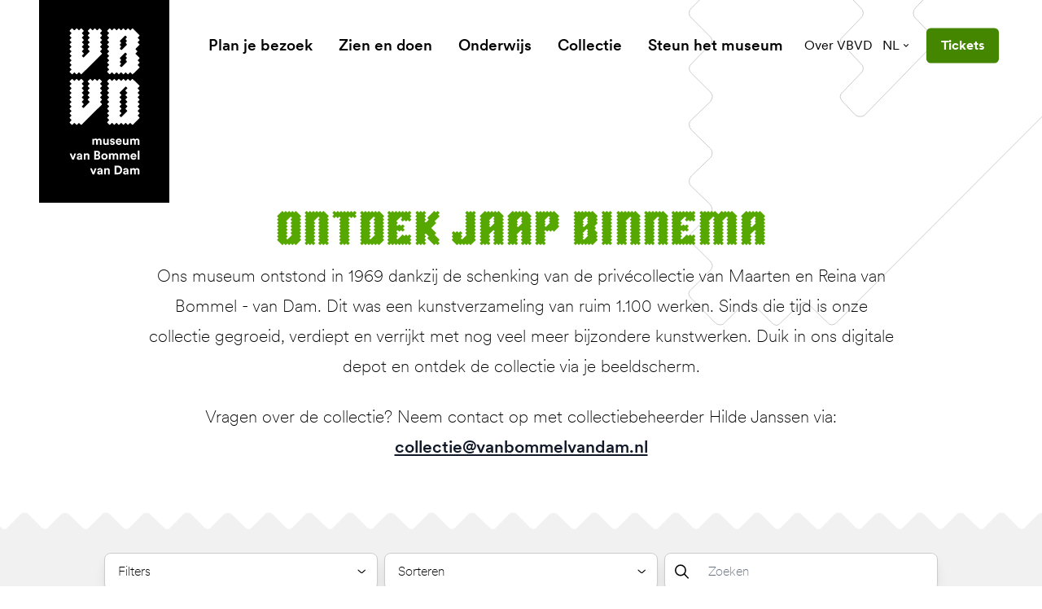

--- FILE ---
content_type: text/html; charset=UTF-8
request_url: https://www.vanbommelvandam.nl/collectie/zoeken/kunstenaar-jaap-binnema/
body_size: 59095
content:
<!DOCTYPE html><html
class="fonts-loaded" lang="nl" prefix="og: http://ogp.me/ns# fb: http://ogp.me/ns/fb#"><head><meta
charset="utf-8"><meta
name="viewport" content="width=device-width,minimum-scale=1"><script id="cookieyes" type="text/javascript" src="https://cdn-cookieyes.com/client_data/93bec79529e449dba8a14578/script.js"></script><link
rel="dns-prefetch" href="https://www.vanbommelvandam.nl"><link
rel="preconnect" href="https://www.vanbommelvandam.nl" crossorigin><link
rel="shortcut icon" href="/dist/assets/favicons/favicon.ico"><link
rel="icon" type="image/png" sizes="16x16" href="/dist/assets/favicons/favicon-16x16.png"><link
rel="icon" type="image/png" sizes="32x32" href="/dist/assets/favicons/favicon-32x32.png"><link
rel="icon" type="image/png" sizes="48x48" href="/dist/assets/favicons/favicon-48x48.png"><link
rel="manifest" href="/dist/assets/favicons/manifest.json"><meta
name="mobile-web-app-capable" content="yes"><meta
name="theme-color" content="#fff"><meta
name="application-name" content="buildchain"><link
rel="apple-touch-icon" sizes="57x57" href="/dist/assets/favicons/apple-touch-icon-57x57.png"><link
rel="apple-touch-icon" sizes="60x60" href="/dist/assets/favicons/apple-touch-icon-60x60.png"><link
rel="apple-touch-icon" sizes="72x72" href="/dist/assets/favicons/apple-touch-icon-72x72.png"><link
rel="apple-touch-icon" sizes="76x76" href="/dist/assets/favicons/apple-touch-icon-76x76.png"><link
rel="apple-touch-icon" sizes="114x114" href="/dist/assets/favicons/apple-touch-icon-114x114.png"><link
rel="apple-touch-icon" sizes="120x120" href="/dist/assets/favicons/apple-touch-icon-120x120.png"><link
rel="apple-touch-icon" sizes="144x144" href="/dist/assets/favicons/apple-touch-icon-144x144.png"><link
rel="apple-touch-icon" sizes="152x152" href="/dist/assets/favicons/apple-touch-icon-152x152.png"><link
rel="apple-touch-icon" sizes="167x167" href="/dist/assets/favicons/apple-touch-icon-167x167.png"><link
rel="apple-touch-icon" sizes="180x180" href="/dist/assets/favicons/apple-touch-icon-180x180.png"><link
rel="apple-touch-icon" sizes="1024x1024" href="/dist/assets/favicons/apple-touch-icon-1024x1024.png"><meta
name="apple-mobile-web-app-capable" content="yes"><meta
name="apple-mobile-web-app-status-bar-style" content="black-translucent"><meta
name="apple-mobile-web-app-title" content="buildchain"><link
rel="apple-touch-startup-image" media="(device-width: 320px) and (device-height: 568px) and (-webkit-device-pixel-ratio: 2) and (orientation: portrait)" href="/dist/assets/favicons/apple-touch-startup-image-640x1136.png"><link
rel="apple-touch-startup-image" media="(device-width: 375px) and (device-height: 667px) and (-webkit-device-pixel-ratio: 2) and (orientation: portrait)" href="/dist/assets/favicons/apple-touch-startup-image-750x1334.png"><link
rel="apple-touch-startup-image" media="(device-width: 414px) and (device-height: 896px) and (-webkit-device-pixel-ratio: 2) and (orientation: portrait)" href="/dist/assets/favicons/apple-touch-startup-image-828x1792.png"><link
rel="apple-touch-startup-image" media="(device-width: 375px) and (device-height: 812px) and (-webkit-device-pixel-ratio: 3) and (orientation: portrait)" href="/dist/assets/favicons/apple-touch-startup-image-1125x2436.png"><link
rel="apple-touch-startup-image" media="(device-width: 414px) and (device-height: 736px) and (-webkit-device-pixel-ratio: 3) and (orientation: portrait)" href="/dist/assets/favicons/apple-touch-startup-image-1242x2208.png"><link
rel="apple-touch-startup-image" media="(device-width: 414px) and (device-height: 896px) and (-webkit-device-pixel-ratio: 3) and (orientation: portrait)" href="/dist/assets/favicons/apple-touch-startup-image-1242x2688.png"><link
rel="apple-touch-startup-image" media="(device-width: 768px) and (device-height: 1024px) and (-webkit-device-pixel-ratio: 2) and (orientation: portrait)" href="/dist/assets/favicons/apple-touch-startup-image-1536x2048.png"><link
rel="apple-touch-startup-image" media="(device-width: 834px) and (device-height: 1112px) and (-webkit-device-pixel-ratio: 2) and (orientation: portrait)" href="/dist/assets/favicons/apple-touch-startup-image-1668x2224.png"><link
rel="apple-touch-startup-image" media="(device-width: 834px) and (device-height: 1194px) and (-webkit-device-pixel-ratio: 2) and (orientation: portrait)" href="/dist/assets/favicons/apple-touch-startup-image-1668x2388.png"><link
rel="apple-touch-startup-image" media="(device-width: 1024px) and (device-height: 1366px) and (-webkit-device-pixel-ratio: 2) and (orientation: portrait)" href="/dist/assets/favicons/apple-touch-startup-image-2048x2732.png"><link
rel="apple-touch-startup-image" media="(device-width: 810px) and (device-height: 1080px) and (-webkit-device-pixel-ratio: 2) and (orientation: portrait)" href="/dist/assets/favicons/apple-touch-startup-image-1620x2160.png"><link
rel="apple-touch-startup-image" media="(device-width: 320px) and (device-height: 568px) and (-webkit-device-pixel-ratio: 2) and (orientation: landscape)" href="/dist/assets/favicons/apple-touch-startup-image-1136x640.png"><link
rel="apple-touch-startup-image" media="(device-width: 375px) and (device-height: 667px) and (-webkit-device-pixel-ratio: 2) and (orientation: landscape)" href="/dist/assets/favicons/apple-touch-startup-image-1334x750.png"><link
rel="apple-touch-startup-image" media="(device-width: 414px) and (device-height: 896px) and (-webkit-device-pixel-ratio: 2) and (orientation: landscape)" href="/dist/assets/favicons/apple-touch-startup-image-1792x828.png"><link
rel="apple-touch-startup-image" media="(device-width: 375px) and (device-height: 812px) and (-webkit-device-pixel-ratio: 3) and (orientation: landscape)" href="/dist/assets/favicons/apple-touch-startup-image-2436x1125.png"><link
rel="apple-touch-startup-image" media="(device-width: 414px) and (device-height: 736px) and (-webkit-device-pixel-ratio: 3) and (orientation: landscape)" href="/dist/assets/favicons/apple-touch-startup-image-2208x1242.png"><link
rel="apple-touch-startup-image" media="(device-width: 414px) and (device-height: 896px) and (-webkit-device-pixel-ratio: 3) and (orientation: landscape)" href="/dist/assets/favicons/apple-touch-startup-image-2688x1242.png"><link
rel="apple-touch-startup-image" media="(device-width: 768px) and (device-height: 1024px) and (-webkit-device-pixel-ratio: 2) and (orientation: landscape)" href="/dist/assets/favicons/apple-touch-startup-image-2048x1536.png"><link
rel="apple-touch-startup-image" media="(device-width: 834px) and (device-height: 1112px) and (-webkit-device-pixel-ratio: 2) and (orientation: landscape)" href="/dist/assets/favicons/apple-touch-startup-image-2224x1668.png"><link
rel="apple-touch-startup-image" media="(device-width: 834px) and (device-height: 1194px) and (-webkit-device-pixel-ratio: 2) and (orientation: landscape)" href="/dist/assets/favicons/apple-touch-startup-image-2388x1668.png"><link
rel="apple-touch-startup-image" media="(device-width: 1024px) and (device-height: 1366px) and (-webkit-device-pixel-ratio: 2) and (orientation: landscape)" href="/dist/assets/favicons/apple-touch-startup-image-2732x2048.png"><link
rel="apple-touch-startup-image" media="(device-width: 810px) and (device-height: 1080px) and (-webkit-device-pixel-ratio: 2) and (orientation: landscape)" href="/dist/assets/favicons/apple-touch-startup-image-2160x1620.png"><link
rel="icon" type="image/png" sizes="228x228" href="/dist/assets/favicons/coast-228x228.png"><meta
name="msapplication-TileColor" content="#fff"><meta
name="msapplication-TileImage" content="/dist/assets/favicons/mstile-144x144.png"><meta
name="msapplication-config" content="/dist/assets/favicons/browserconfig.xml"><link
rel="yandex-tableau-widget" href="/dist/assets/favicons/yandex-browser-manifest.json"><style>body:not(.user-is-tabbing) button:focus,body:not(.user-is-tabbing) input:focus,body:not(.user-is-tabbing) select:focus,body:not(.user-is-tabbing) textarea:focus{outline:none}</style><script>function handleFirstTab(e){if(e.keyCode===9){document.body.classList.add('user-is-tabbing');window.removeEventListener('keydown',handleFirstTab);window.addEventListener('mousedown',handleMouseDownOnce);}}
function handleMouseDownOnce(){document.body.classList.remove('user-is-tabbing');window.removeEventListener('mousedown',handleMouseDownOnce);window.addEventListener('keydown',handleFirstTab);}
window.addEventListener('keydown',handleFirstTab);</script><script>!function(e,t){"function"==typeof define&&define.amd?define(t):"object"==typeof exports?module.exports=t():e.Cookie=t()}(this,function(){"use strict";function e(t,n,o){return void 0===n?e.get(t):void(null===n?e.remove(t):e.set(t,n,o))}function t(e){return e.replace(/[.*+?^$|[\](){}\\-]/g,"\\$&")}function n(e){var t="";for(var n in e)if(e.hasOwnProperty(n)){if("expires"===n){var r=e[n];"object"!=typeof r&&(r+="number"==typeof r?"D":"",r=o(r)),e[n]=r.toUTCString()}if("secure"===n){if(!e[n])continue;t+=";"+n}t+=";"+n+"="+e[n]}return e.hasOwnProperty("path")||(t+=";path=/"),t}function o(e){var t=new Date,n=e.charAt(e.length-1),o=parseInt(e,10);switch(n){case"Y":t.setFullYear(t.getFullYear()+o);break;case"M":t.setMonth(t.getMonth()+o);break;case"D":t.setDate(t.getDate()+o);break;case"h":t.setHours(t.getHours()+o);break;case"m":t.setMinutes(t.getMinutes()+o);break;case"s":t.setSeconds(t.getSeconds()+o);break;default:t=new Date(e)}return t}return e.enabled=function(){var t,n="__test_key";return document.cookie=n+"=1",t=!!document.cookie,t&&e.remove(n),t},e.get=function(e,n){if("string"!=typeof e||!e)return null;e="(?:^|; )"+t(e)+"(?:=([^;]*?))?(?:;|$)";var o=new RegExp(e),r=o.exec(document.cookie);return null!==r?n?r[1]:decodeURIComponent(r[1]):null},e.getRaw=function(t){return e.get(t,!0)},e.set=function(e,t,o,r){o!==!0&&(r=o,o=!1),r=n(r?r:{});var u=e+"="+(o?t:encodeURIComponent(t))+r;document.cookie=u},e.setRaw=function(t,n,o){e.set(t,n,!0,o)},e.remove=function(t){e.set(t,"a",{expires:new Date})},e});</script><style>[x-cloak]{display:none !important}@font-face{font-family:'CircularXX';src:url("https://www.vanbommelvandam.nl//dist/fonts/CircularXXWeb-Thin.woff2") format("woff2"),url("https://www.vanbommelvandam.nl//dist/fonts/CircularXXWeb-Thin.woff") format("woff");font-weight:100;font-style:normal;font-display:swap}@font-face{font-family:'CircularXX';src:url("https://www.vanbommelvandam.nl//dist/fonts/CircularXXWeb-ThinItalic.woff2") format("woff2"),url("https://www.vanbommelvandam.nl//dist/fonts/CircularXXWeb-ThinItalic.woff") format("woff");font-weight:100;font-style:italic;font-display:swap}@font-face{font-family:'CircularXX';src:url("https://www.vanbommelvandam.nl//dist/fonts/CircularXXWeb-Regular.woff2") format("woff2"),url("https://www.vanbommelvandam.nl//dist/fonts/CircularXXWeb-Regular.woff") format("woff");font-weight:400;font-style:normal;font-display:swap}@font-face{font-family:'CircularXX';src:url("https://www.vanbommelvandam.nl//dist/fonts/CircularXXWeb-Italic.woff2") format("woff2"),url("https://www.vanbommelvandam.nl//dist/fonts/CircularXXWeb-Italic.woff") format("woff");font-weight:400;font-style:italic;font-display:swap}@font-face{font-family:'CircularXX Book';src:url("https://www.vanbommelvandam.nl//dist/fonts/CircularXXWeb-Book.woff2") format("woff2"),url("https://www.vanbommelvandam.nl//dist/fonts/CircularXXWeb-Book.woff") format("woff");font-weight:400;font-style:normal;font-display:swap}@font-face{font-family:'CircularXX Book';src:url("https://www.vanbommelvandam.nl//dist/fonts/CircularXXWeb-BookItalic.woff2") format("woff2"),url("https://www.vanbommelvandam.nl//dist/fonts/CircularXXWeb-BookItalic.woff") format("woff");font-weight:400;font-style:italic;font-display:swap}@font-face{font-family:'CircularXX';src:url("https://www.vanbommelvandam.nl//dist/fonts/CircularXXWeb-BoldItalic.woff2") format("woff2"),url("https://www.vanbommelvandam.nl//dist/fonts/CircularXXWeb-BoldItalic.woff") format("woff");font-weight:700;font-style:italic;font-display:swap}@font-face{font-family:'CircularXX';src:url("https://www.vanbommelvandam.nl//dist/fonts/CircularXXWeb-Bold.woff2") format("woff2"),url("https://www.vanbommelvandam.nl//dist/fonts/CircularXXWeb-Bold.woff") format("woff");font-weight:700;font-style:normal;font-display:swap}@font-face{font-family:'CircularXX';src:url("https://www.vanbommelvandam.nl//dist/fonts/CircularXXWeb-Medium.woff2") format("woff2"),url("https://www.vanbommelvandam.nl//dist/fonts/CircularXXWeb-Medium.woff") format("woff");font-weight:500;font-style:normal;font-display:swap}@font-face{font-family:'CircularXX';src:url("https://www.vanbommelvandam.nl//dist/fonts/CircularXXWeb-MediumItalic.woff2") format("woff2"),url("https://www.vanbommelvandam.nl//dist/fonts/CircularXXWeb-MediumItalic.woff") format("woff");font-weight:500;font-style:italic;font-display:swap}@font-face{font-family:'CircularXX';src:url("https://www.vanbommelvandam.nl//dist/fonts/CircularXXWeb-Black.woff2") format("woff2"),url("https://www.vanbommelvandam.nl//dist/fonts/CircularXXWeb-Black.woff") format("woff");font-weight:900;font-style:normal;font-display:swap}@font-face{font-family:'CircularXX';src:url("https://www.vanbommelvandam.nl//dist/fonts/CircularXXWeb-BlackItalic.woff2") format("woff2"),url("https://www.vanbommelvandam.nl//dist/fonts/CircularXXWeb-BlackItalic.woff") format("woff");font-weight:900;font-style:italic;font-display:swap}@font-face{font-family:'CircularXX ExtraBlack';src:url("https://www.vanbommelvandam.nl//dist/fonts/CircularXXWeb-ExtraBlack.woff2") format("woff2"),url("https://www.vanbommelvandam.nl//dist/fonts/CircularXXWeb-ExtraBlack.woff") format("woff");font-weight:900;font-style:normal;font-display:swap}@font-face{font-family:'CircularXX ExtraBlack';src:url("https://www.vanbommelvandam.nl//dist/fonts/CircularXXWeb-ExtraBlackItalic.woff2") format("woff2"),url("https://www.vanbommelvandam.nl//dist/fonts/CircularXXWeb-ExtraBlackItalic.woff") format("woff");font-weight:900;font-style:italic;font-display:swap}@font-face{font-family:'BommelVanDam';src:url('https://www.vanbommelvandam.nl//dist/fonts/BommelVanDam-Regular.woff2') format('woff2'),url('https://www.vanbommelvandam.nl//dist/fonts/BommelVanDam-Regular.woff') format('woff');font-weight:400;font-style:normal;font-display:swap}</style><!--# if expr="$HTTP_COOKIE=/critical\-css\=472e25bd/" --><script type="module">!function(){const e=document.createElement("link").relList;if(!(e&&e.supports&&e.supports("modulepreload"))){for(const e of document.querySelectorAll('link[rel="modulepreload"]'))r(e);new MutationObserver((e=>{for(const o of e)if("childList"===o.type)for(const e of o.addedNodes)if("LINK"===e.tagName&&"modulepreload"===e.rel)r(e);else if(e.querySelectorAll)for(const o of e.querySelectorAll("link[rel=modulepreload]"))r(o)})).observe(document,{childList:!0,subtree:!0})}function r(e){if(e.ep)return;e.ep=!0;const r=function(e){const r={};return e.integrity&&(r.integrity=e.integrity),e.referrerpolicy&&(r.referrerPolicy=e.referrerpolicy),"use-credentials"===e.crossorigin?r.credentials="include":"anonymous"===e.crossorigin?r.credentials="omit":r.credentials="same-origin",r}(e);fetch(e.href,r)}}();</script><script>!function(){var e=document.createElement("script");if(!("noModule"in e)&&"onbeforeload"in e){var t=!1;document.addEventListener("beforeload",(function(n){if(n.target===e)t=!0;else if(!n.target.hasAttribute("nomodule")||!t)return;n.preventDefault()}),!0),e.type="module",e.src=".",document.head.appendChild(e),e.remove()}}();</script><script src="https://www.vanbommelvandam.nl//dist/assets/polyfills-legacy.db0df833.js" nomodule onload="e=new CustomEvent(&#039;vite-script-loaded&#039;, {detail:{path: &#039;vite/legacy-polyfills&#039;}});document.dispatchEvent(e);"></script><script type="module" src="https://www.vanbommelvandam.nl//dist/assets/app.ba0c8c12.js" crossorigin onload="e=new CustomEvent(&#039;vite-script-loaded&#039;, {detail:{path: &#039;src/js/app.js&#039;}});document.dispatchEvent(e);"></script><link
href="https://www.vanbommelvandam.nl//dist/assets/app.472e25bd.css" rel="stylesheet"><script src="https://www.vanbommelvandam.nl//dist/assets/app-legacy.b277fa5b.js" nomodule onload="e=new CustomEvent(&#039;vite-script-loaded&#039;, {detail:{path: &#039;src/js/app-legacy.js&#039;}});document.dispatchEvent(e);"></script><!--# else --><script>Cookie.set("critical-css","472e25bd",{expires:"7D",secure:true});</script><script type="module" src="https://www.vanbommelvandam.nl//dist/assets/app.ba0c8c12.js" crossorigin onload="e=new CustomEvent(&#039;vite-script-loaded&#039;, {detail:{path: &#039;src/js/app.js&#039;}});document.dispatchEvent(e);"></script><link
href="https://www.vanbommelvandam.nl//dist/assets/app.472e25bd.css" rel="stylesheet" media="print" onload="this.media=&#039;all&#039;"><script src="https://www.vanbommelvandam.nl//dist/assets/app-legacy.b277fa5b.js" nomodule onload="e=new CustomEvent(&#039;vite-script-loaded&#039;, {detail:{path: &#039;src/js/app-legacy.js&#039;}});document.dispatchEvent(e);"></script><!--# endif --><title>Van en voor iedereen | Museum van Bommel van Dam</title>
<script>dataLayer = [];
function gtag() {
            dataLayer.push(arguments);
        }
        gtag("consent", "default", {
            ad_storage: "denied",
            ad_user_data: "denied",
            ad_personalization: "denied",
            analytics_storage: "denied",
            functionality_storage: "denied",
            personalization_storage: "denied",
            security_storage: "granted",
            wait_for_update: 2000,
        });
        gtag("set", "ads_data_redaction", true);
        gtag("set", "url_passthrough", true);
(function(w,d,s,l,i){w[l]=w[l]||[];w[l].push({'gtm.start':
new Date().getTime(),event:'gtm.js'});var f=d.getElementsByTagName(s)[0],
j=d.createElement(s),dl=l!='dataLayer'?'&l='+l:'';j.async=true;j.src=
'https://www.googletagmanager.com/gtm.js?id='+i+dl;f.parentNode.insertBefore(j,f);
})(window,document,'script','dataLayer','GTM-5NKXX5C');
</script>
<script>!function(f,b,e,v,n,t,s){if(f.fbq)return;n=f.fbq=function(){n.callMethod?
n.callMethod.apply(n,arguments):n.queue.push(arguments)};if(!f._fbq)f._fbq=n;
n.push=n;n.loaded=!0;n.version='2.0';n.queue=[];t=b.createElement(e);t.async=!0;
t.src=v;s=b.getElementsByTagName(e)[0];s.parentNode.insertBefore(t,s)}(window,
document,'script','https://connect.facebook.net/en_US/fbevents.js');
fbq('init', '177947669677456');
fbq('track', 'PageView');
</script><meta name="generator" content="SEOmatic">
<meta name="keywords" content="moderne kunst,hedendaagse kunts,regio venlo,stedelijk museum">
<meta name="description" content="Museum van Bommel van Dam heeft een ruime collectie moderne en hedendaagse kunst. Hét museum van de regio Venlo en is er van en voor iedereen.">
<meta name="referrer" content="no-referrer-when-downgrade">
<meta name="robots" content="all">
<meta content="Museum-van-Bommel-van-Dam-160861363994033" property="fb:profile_id">
<meta content="nl" property="og:locale">
<meta content="de" property="og:locale:alternate">
<meta content="en" property="og:locale:alternate">
<meta content="Museum van Bommel van Dam" property="og:site_name">
<meta content="website" property="og:type">
<meta content="https://www.vanbommelvandam.nl/collectie/zoeken/kunstenaar-jaap-binnema/" property="og:url">
<meta content="Van en voor iedereen" property="og:title">
<meta content="Museum van Bommel van Dam heeft een ruime collectie moderne en hedendaagse kunst. Hét museum van de regio Venlo en is er van en voor iedereen." property="og:description">
<meta content="https://d2r8u91auwtfcs.cloudfront.net/images/_1200x630_crop_center-center_82_none/2021.06-Postkantoor-exterieur-3.jpg?mtime=1625659667" property="og:image">
<meta content="1200" property="og:image:width">
<meta content="630" property="og:image:height">
<meta content="Museum van Bommel van Dam heeft een ruime collectie moderne en hedendaagse kunst. Hét museum van de regio Venlo en is er van en voor iedereen." property="og:image:alt">
<meta content="https://www.instagram.com/vanbommelvandam/" property="og:see_also">
<meta name="twitter:card" content="summary">
<meta name="twitter:site" content="@vanbommelvandam">
<meta name="twitter:creator" content="@vanbommelvandam">
<meta name="twitter:title" content="Van en voor iedereen">
<meta name="twitter:description" content="Museum van Bommel van Dam heeft een ruime collectie moderne en hedendaagse kunst. Hét museum van de regio Venlo en is er van en voor iedereen.">
<meta name="twitter:image" content="https://d2r8u91auwtfcs.cloudfront.net/images/_800x800_crop_center-center_82_none/2021.06-Postkantoor-exterieur-3.jpg?mtime=1625659667">
<meta name="twitter:image:width" content="800">
<meta name="twitter:image:height" content="800">
<meta name="twitter:image:alt" content="Museum van Bommel van Dam heeft een ruime collectie moderne en hedendaagse kunst. Hét museum van de regio Venlo en is er van en voor iedereen.">
<link href="https://www.vanbommelvandam.nl/collectie/zoeken/kunstenaar-jaap-binnema/" rel="canonical">
<link href="https://www.vanbommelvandam.nl/" rel="home">
<link type="text/plain" href="https://www.vanbommelvandam.nl/humans.txt" rel="author">
<link href="https://www.vanbommelvandam.nl/de/collectie/zoeken/kunstenaar-jaap-binnema/" rel="alternate" hreflang="de">
<link href="https://www.vanbommelvandam.nl/en/collectie/zoeken/kunstenaar-jaap-binnema/" rel="alternate" hreflang="en">
<link href="https://www.vanbommelvandam.nl/collectie/zoeken/kunstenaar-jaap-binnema/" rel="alternate" hreflang="x-default">
<link href="https://www.vanbommelvandam.nl/collectie/zoeken/kunstenaar-jaap-binnema/" rel="alternate" hreflang="nl"></head><body
class="theme-green antialiased"><script deprecated deprecation-notice="Universal Analytics (which is what this script uses) is being [discontinued on July 1st, 2023](https://support.google.com/analytics/answer/11583528). You should use Google gtag.js or Google Tag Manager instead and transition to a new GA4 property.">(function(i,s,o,g,r,a,m){i['GoogleAnalyticsObject']=r;i[r]=i[r]||function(){
(i[r].q=i[r].q||[]).push(arguments)},i[r].l=1*new Date();a=s.createElement(o),
m=s.getElementsByTagName(o)[0];a.async=1;a.src=g;m.parentNode.insertBefore(a,m)
})(window,document,'script','https://www.google-analytics.com/analytics.js','ga');
ga('create', 'UA-91997280-1', 'auto');
ga('set', 'anonymizeIp', true);
ga('send', 'pageview');
</script>
<noscript><iframe src="https://www.googletagmanager.com/ns.html?id=GTM-5NKXX5C"
height="0" width="0" style="display:none;visibility:hidden"></iframe></noscript>

<noscript><img height="1" width="1" style="display:none"
src="https://www.facebook.com/tr?id=177947669677456&ev=PageView&noscript=1" /></noscript>
<nav
aria-label="skiplinks"><ul
class="skiplinks"><li><a
href="#start-content">Ga direct naar de inhoud</a></li></ul></nav><header
id="page-header"
class="px-6 lg:px-12 flex flex-row justify-items-end items-center py-4.5 lg:py-8 absolute top-0 left-0 w-full z-100"
x-init="construct" x-data="menu()" @prevent-scroll-check.window="triggerPreventScrollCheck" @scroll.window="currentScrollPosition = window.scrollY" x-ref="navbar"><a
href="https://www.vanbommelvandam.nl/"
class="absolute top-0 bg-black text-white w-22.25 md:w-32 xl:w-40 h-38.25 md:h-50 xl:h-62.25 flex items-center justify-center z-20"><span
class="sr-only">museum van Bommel van Dam</span><svg
class="fill-current w-13.75 md:w-17.75 xl:w-21.5 h-auto" xmlns="http://www.w3.org/2000/svg" viewBox="0 0 88 184"><defs/><path
d="M40.459 10.215l-1.763 1.762a.74.74 0 000 1.073l1.763 1.762a.74.74 0 010 1.072l-1.763 1.762a.74.74 0 000 1.073l1.763 1.762a.74.74 0 010 1.073l-1.763 1.762a.74.74 0 000 1.073l1.763 1.762a.74.74 0 010 1.072l-1.763 1.763a.74.74 0 000 1.072l1.763 1.762a.74.74 0 010 1.073L15.482 57.87a.74.74 0 01-1.073 0l-1.762-1.763a.74.74 0 00-1.072 0L9.812 57.87a.74.74 0 01-1.072 0l-1.762-1.763a.74.74 0 00-1.073 0L4.143 57.87a.74.74 0 01-1.073 0L.772 55.57a.74.74 0 010-1.072l1.762-1.763a.74.74 0 000-1.072L.772 49.902a.74.74 0 010-1.073l1.762-1.762a.74.74 0 000-1.073L.772 44.232a.74.74 0 010-1.073l1.762-1.762a.74.74 0 000-1.072L.772 38.562a.74.74 0 010-1.072l1.762-1.762a.74.74 0 000-1.073L.772 32.893a.74.74 0 010-1.073l1.762-1.762a.74.74 0 000-1.072L.772 27.223a.74.74 0 010-1.072l1.762-1.762a.74.74 0 000-1.073L.772 21.554a.74.74 0 010-1.073l1.762-1.762a.74.74 0 000-1.073L.772 15.884a.74.74 0 010-1.072l1.762-1.762a.74.74 0 000-1.073L.772 10.215a.74.74 0 010-1.073L2.534 7.38a.74.74 0 000-1.073L.772 4.545a.74.74 0 010-1.072L3.07 1.174a.74.74 0 011.073 0l1.762 1.762a.74.74 0 001.073 0L8.74 1.174a.74.74 0 011.072 0l1.763 1.762a.74.74 0 001.072 0l1.762-1.762a.74.74 0 011.073 0l2.299 2.299a.74.74 0 010 1.072l-1.686 1.762a.74.74 0 000 1.073l1.762 1.762a.74.74 0 010 1.073l-1.762 1.762a.74.74 0 000 1.073l1.762 1.762a.74.74 0 010 1.072l-1.762 1.762a.74.74 0 000 1.073l1.762 1.762a.74.74 0 010 1.073l-1.762 1.762a.74.74 0 000 1.073l1.762 1.762a.74.74 0 010 1.072l-1.762 1.763a.74.74 0 000 1.072l1.762 1.762a.74.74 0 010 1.073l-1.762 1.762a.74.74 0 000 1.073l1.15 1.149a.74.74 0 001.072 0l6.819-6.819a.74.74 0 000-1.072l-1.763-1.763a.74.74 0 010-1.072l1.762-1.762a.74.74 0 000-1.073l-1.762-1.762a.74.74 0 010-1.073l1.762-1.762a.74.74 0 000-1.073l-1.762-1.762a.74.74 0 010-1.072l1.762-1.762a.74.74 0 000-1.073l-1.762-1.762a.74.74 0 010-1.073l1.762-1.762a.74.74 0 000-1.073l-1.762-1.762a.74.74 0 010-1.072l2.299-2.299a.74.74 0 011.072 0l1.763 1.762c.383.307.842.307 1.149 0l1.762-1.762a.74.74 0 011.073 0l1.762 1.762a.74.74 0 001.072 0l1.762-1.762a.74.74 0 011.073 0l2.299 2.299a.74.74 0 010 1.072l-1.763 1.762a.74.74 0 000 1.073l1.763 1.762a.74.74 0 010 1.073zM40.459 73.422l-1.763 1.763a.74.74 0 000 1.072l1.763 1.762a.74.74 0 010 1.073l-1.763 1.762a.74.74 0 000 1.073l1.763 1.762a.74.74 0 010 1.073l-1.763 1.762a.74.74 0 000 1.072l1.763 1.763a.74.74 0 010 1.072l-1.763 1.762a.74.74 0 000 1.073l1.763 1.762a.74.74 0 010 1.073l-24.977 24.976a.74.74 0 01-1.073 0l-1.762-1.762a.741.741 0 00-1.072 0l-1.763 1.762a.74.74 0 01-1.072 0l-1.762-1.762a.741.741 0 00-1.073 0l-1.762 1.762a.74.74 0 01-1.073 0l-2.298-2.298a.741.741 0 010-1.073l1.762-1.762a.741.741 0 000-1.073l-1.762-1.762a.74.74 0 010-1.072l1.762-1.763a.74.74 0 000-1.072L.772 107.44a.741.741 0 010-1.073l1.762-1.762a.741.741 0 000-1.073L.772 101.77a.74.74 0 010-1.072l1.762-1.763a.74.74 0 000-1.072L.772 96.1a.74.74 0 010-1.073l1.762-1.762a.74.74 0 000-1.073L.772 90.431a.74.74 0 010-1.072l1.762-1.763a.74.74 0 000-1.072L.772 84.762a.74.74 0 010-1.073l1.762-1.762a.74.74 0 000-1.073L.772 79.092a.74.74 0 010-1.073l1.762-1.762a.74.74 0 000-1.072L.772 73.422a.74.74 0 010-1.072l1.762-1.762a.74.74 0 000-1.073L.772 67.753a.74.74 0 010-1.073l2.298-2.298a.74.74 0 011.073 0l1.762 1.685a.74.74 0 001.073 0l1.762-1.762a.74.74 0 011.072 0l1.763 1.762a.74.74 0 001.072 0l1.762-1.762a.74.74 0 011.073 0l2.299 2.299a.74.74 0 010 1.072l-1.763 1.763a.74.74 0 000 1.072l1.762 1.762a.74.74 0 010 1.073l-1.762 1.762a.74.74 0 000 1.073l1.762 1.762a.74.74 0 010 1.072l-1.762 1.763a.74.74 0 000 1.072l1.762 1.762a.74.74 0 010 1.073l-1.762 1.762a.74.74 0 000 1.073l1.762 1.762a.74.74 0 010 1.073l-1.762 1.762a.74.74 0 000 1.072l1.762 1.762a.74.74 0 010 1.073l-1.762 1.762a.74.74 0 000 1.073l1.15 1.149a.741.741 0 001.072 0l6.819-6.819a.74.74 0 000-1.072l-1.762-1.763a.74.74 0 010-1.072l1.762-1.762a.74.74 0 000-1.073l-1.762-1.762a.74.74 0 010-1.073l1.762-1.762a.74.74 0 000-1.072l-1.762-1.763a.74.74 0 010-1.072l1.762-1.762a.74.74 0 000-1.073l-1.762-1.762a.74.74 0 010-1.073l1.762-1.762a.74.74 0 000-1.072l-1.762-1.763a.74.74 0 010-1.072l2.298-2.299a.74.74 0 011.073 0l1.762 1.762a.74.74 0 001.073 0l1.762-1.762a.74.74 0 011.072 0l1.916 1.762a.74.74 0 001.072 0l1.762-1.762a.74.74 0 011.073 0l2.299 2.299a.74.74 0 010 1.072l-1.763 1.763a.74.74 0 000 1.072l1.763 1.762a.833.833 0 010 1.15z"/><path
fill-rule="evenodd"
d="M87.117 77.943a.74.74 0 010 1.072l-1.685 1.763a.74.74 0 000 1.072l1.762 1.762a.74.74 0 010 1.073l-1.762 1.762a.74.74 0 000 1.073l1.762 1.762a.74.74 0 010 1.073l-1.762 1.762a.74.74 0 000 1.072l1.762 1.762a.74.74 0 010 1.073l-1.762 1.762a.74.74 0 000 1.073l1.762 1.762a.741.741 0 010 1.073l-1.762 1.762a.74.74 0 000 1.072l1.762 1.762a.741.741 0 010 1.073l-1.762 1.762a.741.741 0 000 1.073l1.762 1.762a.741.741 0 010 1.073l-7.968 7.968a.741.741 0 01-1.073 0l-1.762-1.763a.741.741 0 00-1.072 0l-1.763 1.763a.741.741 0 01-1.072 0l-1.762-1.763a.741.741 0 00-1.073 0l-1.762 1.763a.741.741 0 01-1.073 0l-1.762-1.763a.741.741 0 00-1.073 0l-1.762 1.763a.741.741 0 01-1.072 0l-1.762-1.763a.741.741 0 00-1.073 0l-1.762 1.763a.741.741 0 01-1.073 0l-1.762-1.763a.741.741 0 00-1.073 0l-1.762 1.763a.741.741 0 01-1.072 0l-2.299-2.299a.74.74 0 010-1.072l1.762-1.763a.74.74 0 000-1.072l-1.762-1.762a.741.741 0 010-1.073l1.762-1.762a.741.741 0 000-1.073l-1.762-1.762a.741.741 0 010-1.073l1.762-1.762a.74.74 0 000-1.072l-1.762-1.762a.741.741 0 010-1.073l1.762-1.762a.74.74 0 000-1.073l-1.762-1.762a.74.74 0 010-1.073l1.762-1.762a.74.74 0 000-1.072l-1.762-1.763a.74.74 0 010-1.072l1.762-1.762a.74.74 0 000-1.073l-1.762-1.762a.74.74 0 010-1.073l1.762-1.762a.74.74 0 000-1.072l-1.762-1.763a.74.74 0 010-1.072l1.762-1.762a.74.74 0 000-1.073l-1.762-1.762a.74.74 0 010-1.073l1.762-1.762a.74.74 0 000-1.072l-1.762-1.763a.74.74 0 010-1.072l2.299-2.299a.74.74 0 011.072 0l1.762 1.762a.74.74 0 001.073 0l1.762-1.762a.74.74 0 011.073 0l1.762 1.762a.74.74 0 001.073 0l1.762-1.762a.74.74 0 011.072 0l1.763 1.762a.74.74 0 001.072 0l1.762-1.762a.74.74 0 011.073 0l1.762 1.762a.74.74 0 001.073 0l1.762-1.762a.74.74 0 011.072 0l1.763 1.762a.74.74 0 001.072 0l1.686-1.762a.74.74 0 011.072 0l7.968 7.968a.74.74 0 010 1.073l-1.762 1.762a.74.74 0 000 1.073l1.762 1.762zM62.83 110.198l1.15 1.149c.23.307.766.307 1.072 0l6.895-6.895a.741.741 0 000-1.073l-1.762-1.762a.741.741 0 010-1.073l1.763-1.762a.74.74 0 000-1.072l-1.763-1.763a.74.74 0 010-1.072l1.763-1.762a.74.74 0 000-1.073l-1.763-1.762a.74.74 0 010-1.073l1.763-1.762a.74.74 0 000-1.072l-1.763-1.763a.74.74 0 010-1.072l1.763-1.762a.74.74 0 000-1.073l-1.763-1.762a.74.74 0 010-1.073l1.763-1.762a.74.74 0 000-1.073l-1.15-1.149a.74.74 0 00-1.072 0l-6.896 6.896a.74.74 0 000 1.072l1.763 1.762a.74.74 0 010 1.073l-1.763 1.762a.74.74 0 000 1.073l1.763 1.762a.74.74 0 010 1.073l-1.763 1.762a.74.74 0 000 1.072l1.763 1.762a.74.74 0 010 1.073l-1.763 1.762a.74.74 0 000 1.073l1.763 1.762a.741.741 0 010 1.073l-1.763 1.762a.74.74 0 000 1.072l1.763 1.762a.741.741 0 010 1.073l-1.763 1.762a.741.741 0 000 1.073zM87.194 44.155a.74.74 0 000-1.072l-1.762-1.762a.74.74 0 010-1.073l1.762-1.762a.74.74 0 000-1.073l-4.52-4.52a.74.74 0 010-1.073l1.762-1.762a.74.74 0 000-1.072l-1.762-1.763a.74.74 0 010-1.072l4.52-4.52a.74.74 0 000-1.073l-1.762-1.762a.74.74 0 010-1.073l1.762-1.762a.74.74 0 000-1.073l-1.762-1.762a.74.74 0 010-1.072l1.762-1.763a.74.74 0 000-1.072l-7.968-8.045a.74.74 0 00-1.073 0l-1.762 1.762a.74.74 0 01-1.072 0l-1.763-1.762a.74.74 0 00-1.072 0l-1.762 1.762a.74.74 0 01-1.073 0l-1.762-1.762a.74.74 0 00-1.073 0l-1.762 1.762a.74.74 0 01-1.073 0l-1.762-1.762a.74.74 0 00-1.072 0l-1.762 1.762a.74.74 0 01-1.073 0l-1.762-1.762a.74.74 0 00-1.073 0l-1.762 1.762a.74.74 0 01-1.073 0l-1.762-1.762a.74.74 0 00-1.072 0l-2.299 2.299a.74.74 0 000 1.072l1.762 1.762a.74.74 0 010 1.073l-1.762 1.762a.74.74 0 000 1.073l1.762 1.762a.74.74 0 010 1.073l-1.762 1.762a.74.74 0 000 1.072l1.762 1.762a.74.74 0 010 1.073l-1.762 1.762a.74.74 0 000 1.073l1.762 1.762a.74.74 0 010 1.073l-1.762 1.762a.74.74 0 000 1.072l1.762 1.763a.74.74 0 010 1.072l-1.762 1.762a.74.74 0 000 1.073l1.762 1.762a.74.74 0 010 1.073l-1.762 1.762a.74.74 0 000 1.072l1.762 1.763a.74.74 0 010 1.072l-1.762 1.686a.74.74 0 000 1.072l1.762 1.763a.74.74 0 010 1.072l-1.762 1.762a.74.74 0 000 1.073l1.762 1.762a.74.74 0 010 1.073l-1.762 1.762a.74.74 0 000 1.073l2.299 2.298a.74.74 0 001.072 0l1.762-1.686a.74.74 0 011.073 0l1.762 1.763a.74.74 0 001.073 0l1.762-1.763a.74.74 0 011.073 0l1.762 1.763a.74.74 0 001.072 0l1.763-1.763a.74.74 0 011.072 0l1.762 1.763a.74.74 0 001.073 0l1.762-1.763a.74.74 0 011.073 0l1.762 1.763a.74.74 0 001.072 0l1.763-1.763a.74.74 0 011.072 0l1.762 1.763a.74.74 0 001.073 0l7.968-7.968a.74.74 0 000-1.073l-1.762-1.762a.74.74 0 010-1.073l1.762-1.839zm-16.779-7.968l.996.996c.383.383.383.92 0 1.303l-.92.92c-.382.382-.382.919 0 1.302l.92.92c.383.382.383.919 0 1.302l-5.9 5.899c-.382.383-.918.383-1.302 0l-.996-.996c-.383-.383-.383-.92 0-1.302l.92-.92c.383-.383.383-.92 0-1.302l-.92-.92c-.383-.383-.383-.92 0-1.302l.996-.996c.383-.383.383-.92 0-1.303l-.996-.996c-.383-.383-.383-.919 0-1.302l5.9-5.9c.383-.383.92-.383 1.302 0l.996.997c.383.383.383.919 0 1.302l-.996.996c-.306.383-.306.92 0 1.302zm0-21.299l.996.996c.383.383.383.92 0 1.303l-.92.92c-.382.382-.382.919 0 1.302l.92.919c.383.383.383.92 0 1.303l-5.9 5.899c-.382.383-.918.383-1.302 0l-.996-.996c-.383-.383-.383-.92 0-1.303l.92-.919c.383-.383.383-.92 0-1.302l-.92-.92c-.383-.383-.383-.92 0-1.302l.996-.996c.383-.383.383-.92 0-1.303l-.996-.996c-.383-.383-.383-.92 0-1.302l5.9-5.9c.383-.383.92-.383 1.302 0l.996.996c.383.383.383.92 0 1.303l-.996.996c-.306.383-.306.996 0 1.302z"
clip-rule="evenodd"/><path
d="M28.736 138.699v7.431h2.069v-4.443c0-.766.46-1.456 1.379-1.456.92 0 1.303.613 1.303 1.456v4.52h2.068v-4.444c0-.766.536-1.455 1.38-1.455.918 0 1.302.613 1.302 1.455v4.521h1.992v-4.904c0-2.068-1.38-2.911-2.758-2.911-.996 0-1.763.306-2.376 1.226-.383-.766-1.225-1.226-2.221-1.226-.843 0-1.84.383-2.222 1.149v-.919h-1.916zM47.201 145.441c-.383.689-1.302.996-2.069.996-1.838 0-2.91-1.303-2.91-2.988v-4.75h1.991v4.367c0 .843.46 1.532 1.38 1.532.918 0 1.455-.613 1.455-1.456v-4.367h2.068v6.206c0 .359.027.666.048.92.016.179.03.332.03.459h-1.916c-.077-.23-.077-.613-.077-.919zM53.79 144.905c-.92 0-1.303-.537-1.38-1.15l-1.761.307c.076.919.843 2.375 3.141 2.375 1.992 0 2.911-1.302 2.911-2.528 0-1.073-.766-1.992-2.221-2.299l-1.073-.23c-.383-.076-.69-.306-.69-.689 0-.46.46-.766.996-.766.843 0 1.15.536 1.226.996l1.686-.383c-.077-.767-.843-2.146-2.988-2.146-1.61 0-2.835 1.073-2.835 2.452 0 1.073.69 1.992 2.145 2.299l.996.229c.613.154.843.46.843.766 0 .384-.306.767-.996.767z"/><path
fill-rule="evenodd"
d="M65.129 144.062c-.383 1.302-1.609 2.375-3.448 2.375-2.068 0-3.907-1.456-3.907-4.061 0-2.451 1.762-3.984 3.754-3.984 2.298 0 3.754 1.456 3.754 3.908v.613h-5.44c.077.996.92 1.685 1.916 1.685.92 0 1.456-.46 1.685-1.149l1.686.613zm-1.916-2.452c0-.766-.536-1.456-1.685-1.456-1.073 0-1.609.767-1.686 1.456h3.372z"
clip-rule="evenodd"/><path
d="M69.572 146.437c.766 0 1.686-.307 2.069-.996 0 .306.076.689.153.919h1.916c0-.127-.014-.28-.029-.459a10.312 10.312 0 01-.048-.92v-6.206h-2.069v4.367c0 .843-.536 1.456-1.455 1.456-.92 0-1.38-.689-1.38-1.532v-4.367h-2.068v4.75c0 1.685 1.073 2.988 2.911 2.988zM75.778 146.13v-7.431h1.916v.919c.383-.766 1.379-1.149 2.222-1.149.996 0 1.838.46 2.222 1.226.612-.92 1.379-1.226 2.375-1.226 1.379 0 2.758.843 2.758 2.911v4.904h-1.992v-4.521c0-.842-.383-1.455-1.303-1.455-.843 0-1.379.689-1.379 1.455v4.444h-1.992v-4.52c0-.843-.383-1.456-1.302-1.456-.92 0-1.38.69-1.38 1.456v4.443h-2.145zM3.683 164.671h2.069l2.834-7.584H6.441l-1.762 5.056-1.839-5.056H.618l3.065 7.584z"/><path
fill-rule="evenodd"
d="M11.727 160.381l1.84-.307c.459-.076.536-.306.536-.536 0-.536-.383-.996-1.303-.996-.92 0-1.379.537-1.456 1.226l-1.838-.383c.153-1.149 1.226-2.528 3.217-2.528 2.376 0 3.295 1.379 3.295 2.911v3.754c0 .202.021.447.041.679.018.206.036.402.036.547h-1.762c-.077-.23-.077-.613-.077-.919-.383.613-1.073 1.149-2.222 1.149-1.609 0-2.605-1.073-2.605-2.299 0-1.379.996-2.145 2.298-2.298zm2.376 1.226v-.307l-1.686.23c-.536.077-.92.383-.92.92 0 .459.307.842.997.842.842.077 1.609-.306 1.609-1.685z"
clip-rule="evenodd"/><path
d="M18.163 164.671h2.146v-4.367c0-.842.46-1.532 1.379-1.532.996 0 1.379.69 1.379 1.532v4.291h2.069v-4.75c0-1.686-.92-2.988-2.759-2.988-.842 0-1.762.383-2.221 1.149v-.919h-1.992v7.584z"/><path
fill-rule="evenodd"
d="M38.313 156.703c0 1.15-.69 1.992-1.609 2.375 1.073.23 1.916 1.226 1.916 2.605 0 1.763-1.303 3.065-3.371 3.065h-4.214v-10.879h3.984v-.077c2.145 0 3.294 1.226 3.294 2.911zm-3.6 1.609c.995 0 1.532-.536 1.532-1.379s-.537-1.379-1.533-1.379h-1.455v2.758h1.455zm.23 4.597c.995 0 1.608-.536 1.608-1.379s-.536-1.456-1.609-1.456H33.18v2.912h1.762v-.077zM43.83 164.901c2.298 0 3.983-1.685 3.983-3.984 0-2.298-1.685-3.984-3.983-3.984-2.299 0-3.984 1.609-3.984 3.984 0 2.299 1.685 3.984 3.984 3.984zm0-6.129c.995 0 1.915.69 1.915 2.145 0 1.456-.92 2.145-1.915 2.145-.996 0-1.916-.766-1.916-2.145 0-1.455.92-2.145 1.916-2.145z"
clip-rule="evenodd"/><path
d="M49.422 164.518v-7.431h1.916v.919c.383-.766 1.379-1.149 2.222-1.149.996 0 1.838.459 2.221 1.226.614-.92 1.38-1.226 2.376-1.226 1.379 0 2.758.842 2.758 2.911v4.903h-1.992v-4.52c0-.843-.383-1.456-1.303-1.456-.842 0-1.379.69-1.379 1.456v4.444h-2.068v-4.521c0-.842-.384-1.455-1.303-1.455-.92 0-1.379.689-1.379 1.455v4.444h-2.069zM63.06 157.087v7.431h2.145v-4.444c0-.766.46-1.455 1.38-1.455.919 0 1.302.613 1.302 1.455v4.521h1.992v-4.444c0-.766.536-1.456 1.379-1.456.92 0 1.302.613 1.302 1.456v4.52h1.992v-4.903c0-2.069-1.379-2.911-2.758-2.911-.996 0-1.762.306-2.375 1.226-.383-.767-1.226-1.226-2.222-1.226-.843 0-1.839.383-2.222 1.149v-.919H63.06z"/><path
fill-rule="evenodd"
d="M83.44 162.526c-.383 1.303-1.61 2.375-3.448 2.375-2.069 0-3.907-1.455-3.907-4.06 0-2.452 1.762-3.984 3.754-3.984 2.298 0 3.754 1.455 3.754 3.907v.613h-5.44c.077.996.92 1.685 1.915 1.685.92 0 1.456-.459 1.686-1.149l1.685.613zm-1.916-2.452c0-.766-.536-1.455-1.685-1.455-1.073 0-1.61.766-1.686 1.455h3.371z"
clip-rule="evenodd"/><path
d="M85.202 153.562v11.109h2.069v-11.109h-2.069zM31.112 183.136h-2.069l-3.065-7.585H28.2l1.84 5.056 1.761-5.056h2.145l-2.834 7.585z"/><path
fill-rule="evenodd"
d="M38.926 178.539l-1.839.306c-1.302.153-2.298.92-2.375 2.299 0 1.226.996 2.298 2.605 2.298 1.15 0 1.839-.536 2.222-1.149 0 .306 0 .689.076.919h1.84c0-.144-.018-.34-.036-.547-.02-.231-.041-.476-.041-.679v-3.754c0-1.532-.92-2.911-3.295-2.911-1.992 0-3.064 1.379-3.218 2.528l1.84.383c.076-.689.535-1.225 1.455-1.225s1.302.459 1.302.996c0 .229-.076.459-.536.536zm.613 1.226v.306c0 1.379-.843 1.762-1.609 1.686-.69 0-.996-.383-.996-.843 0-.536.383-.843.92-.92l1.685-.229z"
clip-rule="evenodd"/><path
d="M45.592 183.136h-2.07v-7.509h1.993v.92c.46-.766 1.379-1.149 2.145-1.149 1.839 0 2.758 1.302 2.758 2.988v4.75H48.35v-4.444c0-.843-.383-1.532-1.38-1.532-.919 0-1.378.689-1.378 1.532v4.444z"/><path
fill-rule="evenodd"
d="M56.471 172.256v10.88h3.908c3.064 0 5.363-1.992 5.363-5.44 0-3.448-2.222-5.44-5.363-5.44H56.47zm7.126 5.517c0 2.375-1.533 3.447-3.295 3.447h-1.685v-6.972h1.685c1.839 0 3.294 1.15 3.294 3.525zM69.266 178.845l1.838-.306c.46-.077.537-.307.537-.536 0-.537-.383-.996-1.303-.996-.92 0-1.379.536-1.455 1.225l-1.84-.383c.154-1.149 1.227-2.528 3.219-2.528 2.375 0 3.294 1.379 3.294 2.911v3.754c0 .203.022.448.042.679.018.207.035.403.035.547h-1.839c-.077-.23-.077-.613-.077-.919-.383.613-1.072 1.149-2.221 1.149-1.61 0-2.605-1.072-2.605-2.298.153-1.379 1.149-2.146 2.375-2.299zm2.451 1.226v-.306l-1.685.229c-.536.077-.92.384-.92.92 0 .46.307.843.997.843.766.076 1.608-.307 1.608-1.686z"
clip-rule="evenodd"/><path
d="M75.778 175.627v7.509h2.146v-4.444c0-.766.46-1.456 1.379-1.456.92 0 1.302.613 1.302 1.456v4.444h1.992v-4.444c0-.766.537-1.456 1.38-1.456.919 0 1.302.613 1.302 1.456v4.52h1.992v-4.903c0-2.069-1.38-2.911-2.758-2.911-.996 0-1.763.306-2.376 1.225-.383-.766-1.225-1.225-2.221-1.225-.843 0-1.84.383-2.222 1.149v-.92h-1.916z"/></svg></a><nav
x-cloak @click.away="closeMenus"
class="relative w-full lg:pl-40 xl:pl-52"><button
x-on:click.prevent="isMobileNavOpen = !isMobileNavOpen"
class="fixed flex items-center px-5 py-4 text-white bg-black rounded-lg z-200 h-14 ring-3 ring-white ring-opacity-50 bottom-6 left-6 lg:hidden"
aria-label="Main menu" type="button" data-mobile-menu-target="mobileMenu" aria-controls="mobile-menu"
:aria-expanded="isMobileNavOpen"><span
class="sr-only">Open menu</span><svg
x-show="!isMobileNavOpen" class="w-6 h-6" fill="none" stroke-linecap="round"
stroke-linejoin="round" stroke-width="2" viewBox="0 0 24 24" stroke="currentColor"><path
d="M4 6h16M4 12h16M4 18h16"></path></svg><svg
x-show="isMobileNavOpen" class="w-6 h-6" fill="none" stroke-linecap="round" stroke-linejoin="round"
stroke-width="2" viewBox="0 0 24 24" stroke="currentColor"><path
d="M6 18L18 6M6 6l12 12"></path></svg><span
x-show="!isMobileNavOpen" class="ml-2 text-lg font-bold">menu</span></button><a
href="https://tickets.vanbommelvandam.nl/nl-NL/tickets" class="button rounded-md py-2.5 px-5 inline-block text-center transition ease-in-out duration-100 text-black bg-primary-contrast rounded-lg font-medium text-white fixed bottom-6 right-6 lg:hidden flex justify-center items-center flex-grow w-ticket-btn h-14 ring-3 ring-white ring-opacity-50">
Tickets
</a><div
class="fixed bottom-0 left-0 block lg:hidden bg-white px-6 pt-6 w-screen rounded-2xl z-100 shadow-menu max-h-screen h-auto pb-22.25 animate-jump"
:aria-expanded="isMobileNavOpen" x-show="isMobileNavOpen" @click.away="isMobileNavOpen = false"
x-transition:enter="transition ease-linear duration-150 transform"
x-transition:enter-start="translate-y-full" x-transition:enter-end="translate-y-0"
x-transition:leave="transition ease-out duration-150 transform" x-transition:leave-start="translate-y-0"
x-transition:leave-end="translate-y-full" id="mobile-menu"><div
class="relative flex flex-col h-full space-y-4 overflow-y-auto max-h-136"><ul><li><button
@click="toggleBigMenu" data-menu-target="bigMenu1" type="button"
class="relative flex items-center justify-between w-full py-3 font-bold text-black duration-150 transform focus:ease-in-out text-1xl hover:text-primary-contrast"><span
class="">Plan je bezoek</span><svg
class="w-3 h-3 mr-6 transform fill-current" xmlns="http://www.w3.org/2000/svg"
viewBox="0 0 12 13"><path
d="M7 5.326h4.073a.927.927 0 110 1.854H.927a.927.927 0 010-1.854H7z" /><path
:class="{ 'hidden' : isCurrentOpenBigMenu('bigMenu1') }"
d="M6.927 7.253v4.073a.927.927 0 11-1.854 0V1.18a.927.927 0 111.854 0v6.073z" /></svg></button><div
x-show="isCurrentOpenBigMenu('bigMenu1')" x-cloak
style="will-change:transform;" class="flex flex-col my-4 "><div
class="flex flex-col space-y-4"><a
class="text-lg text-black text-opacity-60" href="https://www.vanbommelvandam.nl/bezoek/">
Overzicht
</a><a
class="text-lg text-black text-opacity-60" href="https://www.vanbommelvandam.nl/openingstijden-en-locatie/">
Openingstijden en locatie
</a><a
class="text-lg text-black text-opacity-60" href="https://www.vanbommelvandam.nl/tickets-en-prijzen/">
Tickets en prijzen
</a><a
class="text-lg text-black text-opacity-60" href="https://www.vanbommelvandam.nl/cadeaukaart/">
Cadeaukaart
</a><a
class="text-lg text-black text-opacity-60" href="https://www.vanbommelvandam.nl/reina/">
Museumcafé Reina
</a><a
class="text-lg text-black text-opacity-60" href="https://www.vanbommelvandam.nl/toegankelijkheid/">
Toegankelijkheid
</a></div><div
class="flex flex-col mt-6 mb-2 space-y-3"><a
class="text-sm text-black text-opacity-60" href="https://www.vanbommelvandam.nl/bonnefanten-kunstuitleen/">
Bonnefanten Kunstuitleen
</a></div></div><span
class="flex py-1"><svg
width="100%" height="11"><defs><pattern
id="wave1670443656"
x="0" y="0" width="51" height="11" patternUnits="userSpaceOnUse"><path
class="fill-none stroke-current text-gray" stroke-miterlimit="10"
d="M50.51 10.07c-.96.01-1.92-.24-2.48-.75l-7.78-7.63c-1.4-1.33-2.96-1.33-4.36 0L27.8 9.32c-.65.62-1.5.87-2.34.88-.96 0-1.9-.34-2.49-.88l-8.09-7.63c-1.87-1.83-2.96-1.33-4.36 0l-8.4 7.63c-.53.49-1.33.74-2.13.75"/></pattern></defs><rect
width="100%" height="11" style="fill: url(#wave1670443656);"/></svg></span></li><li><button
@click="toggleBigMenu" data-menu-target="bigMenu2" type="button"
class="relative flex items-center justify-between w-full py-3 font-bold text-black duration-150 transform focus:ease-in-out text-1xl hover:text-primary-contrast"><span
class="">Zien en doen</span><svg
class="w-3 h-3 mr-6 transform fill-current" xmlns="http://www.w3.org/2000/svg"
viewBox="0 0 12 13"><path
d="M7 5.326h4.073a.927.927 0 110 1.854H.927a.927.927 0 010-1.854H7z" /><path
:class="{ 'hidden' : isCurrentOpenBigMenu('bigMenu2') }"
d="M6.927 7.253v4.073a.927.927 0 11-1.854 0V1.18a.927.927 0 111.854 0v6.073z" /></svg></button><div
x-show="isCurrentOpenBigMenu('bigMenu2')" x-cloak
style="will-change:transform;" class="flex flex-col my-4 "><div
class="flex flex-col space-y-4"><a
class="text-lg text-black text-opacity-60" href="https://www.vanbommelvandam.nl/zien-en-doen/">
Overzicht
</a><a
class="text-lg text-black text-opacity-60" href="https://www.vanbommelvandam.nl/tentoonstellingen/">
Tentoonstellingen
</a><a
class="text-lg text-black text-opacity-60" href="https://www.vanbommelvandam.nl/agenda-en-activiteiten/">
Agenda en activiteiten
</a><a
class="text-lg text-black text-opacity-60" href="https://www.vanbommelvandam.nl/kinderen/">
Voor families
</a><a
class="text-lg text-black text-opacity-60" href="https://www.vanbommelvandam.nl/rondleidingen/">
Rondleidingen
</a><a
class="text-lg text-black text-opacity-60" href="https://www.vanbommelvandam.nl/projecten/">
Projecten
</a></div><div
class="flex flex-col mt-6 mb-2 space-y-3"><a
class="text-sm text-black text-opacity-60" href="https://www.vanbommelvandam.nl/de-steriele-tuin/">
De Steriele Tuin
</a><a
class="text-sm text-black text-opacity-60" href="https://www.vanbommelvandam.nl/verhuur-en-evenementen/">
Verhuur en evenementen
</a></div></div><span
class="flex py-1"><svg
width="100%" height="11"><defs><pattern
id="wave854022592"
x="0" y="0" width="51" height="11" patternUnits="userSpaceOnUse"><path
class="fill-none stroke-current text-gray" stroke-miterlimit="10"
d="M50.51 10.07c-.96.01-1.92-.24-2.48-.75l-7.78-7.63c-1.4-1.33-2.96-1.33-4.36 0L27.8 9.32c-.65.62-1.5.87-2.34.88-.96 0-1.9-.34-2.49-.88l-8.09-7.63c-1.87-1.83-2.96-1.33-4.36 0l-8.4 7.63c-.53.49-1.33.74-2.13.75"/></pattern></defs><rect
width="100%" height="11" style="fill: url(#wave854022592);"/></svg></span></li><li><button
@click="toggleBigMenu" data-menu-target="bigMenu3" type="button"
class="relative flex items-center justify-between w-full py-3 font-bold text-black duration-150 transform focus:ease-in-out text-1xl hover:text-primary-contrast"><span
class="">Onderwijs</span><svg
class="w-3 h-3 mr-6 transform fill-current" xmlns="http://www.w3.org/2000/svg"
viewBox="0 0 12 13"><path
d="M7 5.326h4.073a.927.927 0 110 1.854H.927a.927.927 0 010-1.854H7z" /><path
:class="{ 'hidden' : isCurrentOpenBigMenu('bigMenu3') }"
d="M6.927 7.253v4.073a.927.927 0 11-1.854 0V1.18a.927.927 0 111.854 0v6.073z" /></svg></button><div
x-show="isCurrentOpenBigMenu('bigMenu3')" x-cloak
style="will-change:transform;" class="flex flex-col my-4 "><div
class="flex flex-col space-y-4"><a
class="text-lg text-black text-opacity-60" href="https://www.vanbommelvandam.nl/onderwijs/">
Overzicht
</a><a
class="text-lg text-black text-opacity-60" href="https://www.vanbommelvandam.nl/basisonderwijs/">
Basisonderwijs
</a><a
class="text-lg text-black text-opacity-60" href="https://www.vanbommelvandam.nl/voortgezet-onderwijs/">
Voortgezet onderwijs
</a><a
class="text-lg text-black text-opacity-60" href="https://www.vanbommelvandam.nl/vervolgonderwijs/">
Vervolgonderwijs
</a><a
class="text-lg text-black text-opacity-60" href="https://www.vanbommelvandam.nl/nt2-programma/">
NT2-programma: beeldtaal en gevoel
</a><a
class="text-lg text-black text-opacity-60" href="https://www.vanbommelvandam.nl/museumdocenten/">
Even voorstellen...
</a></div></div><span
class="flex py-1"><svg
width="100%" height="11"><defs><pattern
id="wave2062728595"
x="0" y="0" width="51" height="11" patternUnits="userSpaceOnUse"><path
class="fill-none stroke-current text-gray" stroke-miterlimit="10"
d="M50.51 10.07c-.96.01-1.92-.24-2.48-.75l-7.78-7.63c-1.4-1.33-2.96-1.33-4.36 0L27.8 9.32c-.65.62-1.5.87-2.34.88-.96 0-1.9-.34-2.49-.88l-8.09-7.63c-1.87-1.83-2.96-1.33-4.36 0l-8.4 7.63c-.53.49-1.33.74-2.13.75"/></pattern></defs><rect
width="100%" height="11" style="fill: url(#wave2062728595);"/></svg></span></li><li><button
@click="toggleBigMenu" data-menu-target="bigMenu4" type="button"
class="relative flex items-center justify-between w-full py-3 font-bold text-black duration-150 transform focus:ease-in-out text-1xl hover:text-primary-contrast"><span
class="">Collectie</span><svg
class="w-3 h-3 mr-6 transform fill-current" xmlns="http://www.w3.org/2000/svg"
viewBox="0 0 12 13"><path
d="M7 5.326h4.073a.927.927 0 110 1.854H.927a.927.927 0 010-1.854H7z" /><path
:class="{ 'hidden' : isCurrentOpenBigMenu('bigMenu4') }"
d="M6.927 7.253v4.073a.927.927 0 11-1.854 0V1.18a.927.927 0 111.854 0v6.073z" /></svg></button><div
x-show="isCurrentOpenBigMenu('bigMenu4')" x-cloak
style="will-change:transform;" class="flex flex-col my-4 "><div
class="flex flex-col space-y-4"><a
class="text-lg text-black text-opacity-60" href="https://www.vanbommelvandam.nl/collectie/">
Ontdek de collectie
</a><a
class="text-lg text-black text-opacity-60" href="https://www.vanbommelvandam.nl/bruikleenprocedure/">
Bruiklenen
</a><a
class="text-lg text-black text-opacity-60" href="https://www.vanbommelvandam.nl/schenkingen/">
Schenkingen
</a></div></div><span
class="flex py-1"><svg
width="100%" height="11"><defs><pattern
id="wave663563198"
x="0" y="0" width="51" height="11" patternUnits="userSpaceOnUse"><path
class="fill-none stroke-current text-gray" stroke-miterlimit="10"
d="M50.51 10.07c-.96.01-1.92-.24-2.48-.75l-7.78-7.63c-1.4-1.33-2.96-1.33-4.36 0L27.8 9.32c-.65.62-1.5.87-2.34.88-.96 0-1.9-.34-2.49-.88l-8.09-7.63c-1.87-1.83-2.96-1.33-4.36 0l-8.4 7.63c-.53.49-1.33.74-2.13.75"/></pattern></defs><rect
width="100%" height="11" style="fill: url(#wave663563198);"/></svg></span></li><li><button
@click="toggleBigMenu" data-menu-target="bigMenu5" type="button"
class="relative flex items-center justify-between w-full py-3 font-bold text-black duration-150 transform focus:ease-in-out text-1xl hover:text-primary-contrast"><span
class="">Steun het museum</span><svg
class="w-3 h-3 mr-6 transform fill-current" xmlns="http://www.w3.org/2000/svg"
viewBox="0 0 12 13"><path
d="M7 5.326h4.073a.927.927 0 110 1.854H.927a.927.927 0 010-1.854H7z" /><path
:class="{ 'hidden' : isCurrentOpenBigMenu('bigMenu5') }"
d="M6.927 7.253v4.073a.927.927 0 11-1.854 0V1.18a.927.927 0 111.854 0v6.073z" /></svg></button><div
x-show="isCurrentOpenBigMenu('bigMenu5')" x-cloak
style="will-change:transform;" class="flex flex-col my-4 "><div
class="flex flex-col space-y-4"><a
class="text-lg text-black text-opacity-60" href="https://www.vanbommelvandam.nl/steun-het-museum/">
Overzicht
</a><a
class="text-lg text-black text-opacity-60" href="https://www.vanbommelvandam.nl/word-vriend/">
Word vriend
</a><a
class="text-lg text-black text-opacity-60" href="https://www.vanbommelvandam.nl/word-gulle-gever/">
Word gulle gever
</a><a
class="text-lg text-black text-opacity-60" href="https://www.vanbommelvandam.nl/word-partner/">
Word zakelijk partner of donateur
</a><a
class="text-lg text-black text-opacity-60" href="https://www.vanbommelvandam.nl/clubvbvd/">
Club VBVD
</a></div></div><span
class="flex py-1"><svg
width="100%" height="11"><defs><pattern
id="wave314245539"
x="0" y="0" width="51" height="11" patternUnits="userSpaceOnUse"><path
class="fill-none stroke-current text-gray" stroke-miterlimit="10"
d="M50.51 10.07c-.96.01-1.92-.24-2.48-.75l-7.78-7.63c-1.4-1.33-2.96-1.33-4.36 0L27.8 9.32c-.65.62-1.5.87-2.34.88-.96 0-1.9-.34-2.49-.88l-8.09-7.63c-1.87-1.83-2.96-1.33-4.36 0l-8.4 7.63c-.53.49-1.33.74-2.13.75"/></pattern></defs><rect
width="100%" height="11" style="fill: url(#wave314245539);"/></svg></span></li></ul><ul><li><button
@click="toggleSecondaryMenu"
data-secondary-menu-target="secondaryMenu1" type="button"
class="relative flex items-center justify-between w-full py-2 text-base duration-150 ease-in-out transform"><span
class="">Over VBVD</span><svg
class="w-3 h-3 mr-6 transform fill-current" xmlns="http://www.w3.org/2000/svg"
viewBox="0 0 12 13"><path
d="M7 5.326h4.073a.927.927 0 110 1.854H.927a.927.927 0 010-1.854H7z" /><path
:class="{ 'hidden' : isCurrentOpenSecondaryMenu('secondaryMenu1') }"
d="M6.927 7.253v4.073a.927.927 0 11-1.854 0V1.18a.927.927 0 111.854 0v6.073z" /></svg></button><div
x-show="isCurrentOpenSecondaryMenu('secondaryMenu1')" x-cloak
style="will-change:transform;" class="flex flex-col my-4 space-y-4"><div
class="flex flex-col space-y-4"><a
class="text-base text-black text-opacity-60" href="https://www.vanbommelvandam.nl/organisatie/">
Organisatie
</a><a
class="text-base text-black text-opacity-60" href="https://www.vanbommelvandam.nl/missie-en-visie/">
Missie en visie
</a><a
class="text-base text-black text-opacity-60" href="https://www.vanbommelvandam.nl/anbi/">
ANBI
</a><a
class="text-base text-black text-opacity-60" href="https://www.vanbommelvandam.nl/historie/">
Historie
</a><a
class="text-base text-black text-opacity-60" href="https://www.vanbommelvandam.nl/van-postkantoor-tot-museum/">
Van postkantoor tot museum
</a><a
class="text-base text-black text-opacity-60" href="https://www.vanbommelvandam.nl/stichting-vbvd/">
Stichting VBVD
</a><a
class="text-base text-black text-opacity-60" href="https://www.vanbommelvandam.nl/huisregels/">
Huisregels
</a><a
class="text-base text-black text-opacity-60" href="https://www.vanbommelvandam.nl/pers/">
Pers
</a><a
class="text-base text-black text-opacity-60" href="https://www.vanbommelvandam.nl/werken-bij/">
Werken bij
</a><a
class="text-base text-black text-opacity-60" href="https://www.vanbommelvandam.nl/word-vrijwilliger/">
Word vrijwilliger
</a><a
class="text-base text-black text-opacity-60" href="https://www.vanbommelvandam.nl/contact/">
Contact
</a></div></div></li></ul></div><div
class="absolute flex flex-row items-center justify-end bottom-9 left-6 right-6 z-100"><div
class="flex space-x-8"><a
href="https://www.facebook.com/Museum-van-Bommel-van-Dam-160861363994033/" target="_blank" title="Facebook"><svg
class="w-6 h-6 fill-current text-black opacity-50" xmlns="http://www.w3.org/2000/svg" viewBox="0 0 15 26"><defs/><path
d="M11.182 4.315h3.236a.54.54 0 00.54-.54V.54a.54.54 0 00-.54-.539h-3.236A5.94 5.94 0 005.25 5.933V9.71H1.473a.54.54 0 00-.54.54v3.236a.54.54 0 00.54.54h3.776v11.327a.54.54 0 00.54.539h3.236a.54.54 0 00.539-.54V14.025h3.776a.54.54 0 00.512-.369l1.079-3.236a.542.542 0 00-.513-.71H9.564V5.933a1.62 1.62 0 011.618-1.618z"/></svg></a><a
href="https://www.instagram.com/vanbommelvandam/" target="_blank" title="Instagram"><svg
class="w-6 h-6 fill-current text-black opacity-50" xmlns="http://www.w3.org/2000/svg" viewBox="0 0 26 26"><path
d="M12.945 2.332c3.457 0 3.867.013 5.232.076 1.473.067 2.84.362 3.892 1.414s1.347 2.419 1.414 3.892c.063 1.365.076 1.775.076 5.231 0 3.457-.013 3.867-.076 5.232-.067 1.473-.362 2.84-1.414 3.892s-2.419 1.347-3.892 1.414c-1.365.063-1.775.076-5.232.076-3.456 0-3.866-.013-5.23-.076-1.474-.067-2.841-.362-3.893-1.414-1.052-1.052-1.347-2.419-1.414-3.892-.063-1.365-.076-1.775-.076-5.232 0-3.456.013-3.866.076-5.23.067-1.474.362-2.841 1.414-3.893C4.874 2.77 6.241 2.475 7.714 2.408c1.365-.063 1.775-.076 5.231-.076zm0-2.332C9.43 0 8.988.015 7.608.078 5.504.174 3.656.689 2.173 2.173.689 3.656.173 5.504.078 7.608.015 8.988 0 9.43 0 12.945c0 3.516.015 3.957.078 5.338.096 2.104.611 3.952 2.095 5.435 1.483 1.484 3.331 2 5.435 2.095 1.38.063 1.822.078 5.337.078 3.516 0 3.957-.015 5.338-.078 2.104-.096 3.952-.611 5.435-2.095 1.484-1.483 2-3.331 2.095-5.435.063-1.38.078-1.822.078-5.338 0-3.515-.015-3.957-.078-5.337-.096-2.104-.611-3.952-2.095-5.435-1.483-1.484-3.331-2-5.435-2.095C16.903.015 16.461 0 12.945 0z"/><path
d="M12.945 6.298a6.648 6.648 0 100 13.296 6.648 6.648 0 000-13.296zm0 10.963a4.315 4.315 0 110-8.63 4.315 4.315 0 010 8.63zM19.856 7.588a1.553 1.553 0 100-3.107 1.553 1.553 0 000 3.107z"/></svg></a></div></div></div><div
class="items-center hidden w-full lg:flex"><ul
class="flex space-x-6 lg:space-x-8"><li
class="relative"><button
@click="toggleBigMenu" data-menu-target="bigMenu1" type="button"
class="font-medium text-base-lg hover:text-primary-contrast"
:class="{ 'text-primary-contrast': isCurrentOpenBigMenu('bigMenu1'), 'text-black': !isCurrentOpenBigMenu('bigMenu1') }"
>
Plan je bezoek
</button><div
x-show="isCurrentOpenBigMenu('bigMenu1')" x-cloak
style="will-change:transform;"
class="absolute flex flex-col px-8 py-6 my-4 overflow-hidden bg-white rounded-lg -left-4 shadow-menu"><h2 class="mb-4 text-sm uppercase text-gray-darker"><a
href="https://www.vanbommelvandam.nl/bezoek/">Plan je bezoek</a></h2><span
class="absolute right-6 -top-24"><svg
xmlns="http://www.w3.org/2000/svg" width="250" height="335" stroke="#000"
text-anchor="middle" font-size="470"><g
stroke="none"><text
class="font-vbvd fill-white stroke-gray" x="125" y="335">
P
</text></g></svg></span><div
class="flex flex-col space-y-4 w-136"><a
class="text-lg text-black hover:text-gray-darker" href="https://www.vanbommelvandam.nl/bezoek/">
Overzicht
</a><a
class="text-lg text-black hover:text-gray-darker" href="https://www.vanbommelvandam.nl/openingstijden-en-locatie/">
Openingstijden en locatie
</a><a
class="text-lg text-black hover:text-gray-darker" href="https://www.vanbommelvandam.nl/tickets-en-prijzen/">
Tickets en prijzen
</a><a
class="text-lg text-black hover:text-gray-darker" href="https://www.vanbommelvandam.nl/cadeaukaart/">
Cadeaukaart
</a><a
class="text-lg text-black hover:text-gray-darker" href="https://www.vanbommelvandam.nl/reina/">
Museumcafé Reina
</a><a
class="text-lg text-black hover:text-gray-darker" href="https://www.vanbommelvandam.nl/toegankelijkheid/">
Toegankelijkheid
</a></div><div
class="flex flex-col mt-6 mb-2 space-y-3"><a
class="text-sm text-black hover:text-gray-darker" href="https://www.vanbommelvandam.nl/bonnefanten-kunstuitleen/">
Bonnefanten Kunstuitleen
</a></div></div></li><li
class="relative"><button
@click="toggleBigMenu" data-menu-target="bigMenu2" type="button"
class="font-medium text-base-lg hover:text-primary-contrast"
:class="{ 'text-primary-contrast': isCurrentOpenBigMenu('bigMenu2'), 'text-black': !isCurrentOpenBigMenu('bigMenu2') }"
>
Zien en doen
</button><div
x-show="isCurrentOpenBigMenu('bigMenu2')" x-cloak
style="will-change:transform;"
class="absolute flex flex-col px-8 py-6 my-4 overflow-hidden bg-white rounded-lg -left-4 shadow-menu"><h2 class="mb-4 text-sm uppercase text-gray-darker"><a
href="https://www.vanbommelvandam.nl/zien-en-doen/">Zien en doen</a></h2><span
class="absolute right-6 -top-24"><svg
xmlns="http://www.w3.org/2000/svg" width="250" height="335" stroke="#000"
text-anchor="middle" font-size="470"><g
stroke="none"><text
class="font-vbvd fill-white stroke-gray" x="125" y="335">
Z
</text></g></svg></span><div
class="flex flex-col space-y-4 w-136"><a
class="text-lg text-black hover:text-gray-darker" href="https://www.vanbommelvandam.nl/zien-en-doen/">
Overzicht
</a><a
class="text-lg text-black hover:text-gray-darker" href="https://www.vanbommelvandam.nl/tentoonstellingen/">
Tentoonstellingen
</a><a
class="text-lg text-black hover:text-gray-darker" href="https://www.vanbommelvandam.nl/agenda-en-activiteiten/">
Agenda en activiteiten
</a><a
class="text-lg text-black hover:text-gray-darker" href="https://www.vanbommelvandam.nl/kinderen/">
Voor families
</a><a
class="text-lg text-black hover:text-gray-darker" href="https://www.vanbommelvandam.nl/rondleidingen/">
Rondleidingen
</a><a
class="text-lg text-black hover:text-gray-darker" href="https://www.vanbommelvandam.nl/projecten/">
Projecten
</a></div><div
class="flex flex-col mt-6 mb-2 space-y-3"><a
class="text-sm text-black hover:text-gray-darker" href="https://www.vanbommelvandam.nl/de-steriele-tuin/">
De Steriele Tuin
</a><a
class="text-sm text-black hover:text-gray-darker" href="https://www.vanbommelvandam.nl/verhuur-en-evenementen/">
Verhuur en evenementen
</a></div></div></li><li
class="relative"><button
@click="toggleBigMenu" data-menu-target="bigMenu3" type="button"
class="font-medium text-base-lg hover:text-primary-contrast"
:class="{ 'text-primary-contrast': isCurrentOpenBigMenu('bigMenu3'), 'text-black': !isCurrentOpenBigMenu('bigMenu3') }"
>
Onderwijs
</button><div
x-show="isCurrentOpenBigMenu('bigMenu3')" x-cloak
style="will-change:transform;"
class="absolute flex flex-col px-8 py-6 my-4 overflow-hidden bg-white rounded-lg -left-4 shadow-menu"><h2 class="mb-4 text-sm uppercase text-gray-darker"><a
href="https://www.vanbommelvandam.nl/onderwijs/">Onderwijs</a></h2><span
class="absolute right-6 -top-24"><svg
xmlns="http://www.w3.org/2000/svg" width="250" height="335" stroke="#000"
text-anchor="middle" font-size="470"><g
stroke="none"><text
class="font-vbvd fill-white stroke-gray" x="125" y="335">
O
</text></g></svg></span><div
class="flex flex-col space-y-4 w-136"><a
class="text-lg text-black hover:text-gray-darker" href="https://www.vanbommelvandam.nl/onderwijs/">
Overzicht
</a><a
class="text-lg text-black hover:text-gray-darker" href="https://www.vanbommelvandam.nl/basisonderwijs/">
Basisonderwijs
</a><a
class="text-lg text-black hover:text-gray-darker" href="https://www.vanbommelvandam.nl/voortgezet-onderwijs/">
Voortgezet onderwijs
</a><a
class="text-lg text-black hover:text-gray-darker" href="https://www.vanbommelvandam.nl/vervolgonderwijs/">
Vervolgonderwijs
</a><a
class="text-lg text-black hover:text-gray-darker" href="https://www.vanbommelvandam.nl/nt2-programma/">
NT2-programma: beeldtaal en gevoel
</a><a
class="text-lg text-black hover:text-gray-darker" href="https://www.vanbommelvandam.nl/museumdocenten/">
Even voorstellen...
</a></div></div></li><li
class="relative"><button
@click="toggleBigMenu" data-menu-target="bigMenu4" type="button"
class="font-medium text-base-lg hover:text-primary-contrast"
:class="{ 'text-primary-contrast': isCurrentOpenBigMenu('bigMenu4'), 'text-black': !isCurrentOpenBigMenu('bigMenu4') }"
>
Collectie
</button><div
x-show="isCurrentOpenBigMenu('bigMenu4')" x-cloak
style="will-change:transform;"
class="absolute flex flex-col px-8 py-6 my-4 overflow-hidden bg-white rounded-lg -left-4 shadow-menu"><h2 class="mb-4 text-sm uppercase text-gray-darker"><a
href="https://www.vanbommelvandam.nl/collectie/">Collectie</a></h2><span
class="absolute right-6 -top-24"><svg
xmlns="http://www.w3.org/2000/svg" width="250" height="335" stroke="#000"
text-anchor="middle" font-size="470"><g
stroke="none"><text
class="font-vbvd fill-white stroke-gray" x="125" y="335">
C
</text></g></svg></span><div
class="flex flex-col space-y-4 w-136"><a
class="text-lg text-black hover:text-gray-darker" href="https://www.vanbommelvandam.nl/collectie/">
Ontdek de collectie
</a><a
class="text-lg text-black hover:text-gray-darker" href="https://www.vanbommelvandam.nl/bruikleenprocedure/">
Bruiklenen
</a><a
class="text-lg text-black hover:text-gray-darker" href="https://www.vanbommelvandam.nl/schenkingen/">
Schenkingen
</a></div></div></li><li
class="relative"><button
@click="toggleBigMenu" data-menu-target="bigMenu5" type="button"
class="font-medium text-base-lg hover:text-primary-contrast"
:class="{ 'text-primary-contrast': isCurrentOpenBigMenu('bigMenu5'), 'text-black': !isCurrentOpenBigMenu('bigMenu5') }"
>
Steun het museum
</button><div
x-show="isCurrentOpenBigMenu('bigMenu5')" x-cloak
style="will-change:transform;"
class="absolute flex flex-col px-8 py-6 my-4 overflow-hidden bg-white rounded-lg -left-4 shadow-menu"><h2 class="mb-4 text-sm uppercase text-gray-darker"><a
href="https://www.vanbommelvandam.nl/steun-het-museum/">Steun het museum</a></h2><span
class="absolute right-6 -top-24"><svg
xmlns="http://www.w3.org/2000/svg" width="250" height="335" stroke="#000"
text-anchor="middle" font-size="470"><g
stroke="none"><text
class="font-vbvd fill-white stroke-gray" x="125" y="335">
S
</text></g></svg></span><div
class="flex flex-col space-y-4 w-136"><a
class="text-lg text-black hover:text-gray-darker" href="https://www.vanbommelvandam.nl/steun-het-museum/">
Overzicht
</a><a
class="text-lg text-black hover:text-gray-darker" href="https://www.vanbommelvandam.nl/word-vriend/">
Word vriend
</a><a
class="text-lg text-black hover:text-gray-darker" href="https://www.vanbommelvandam.nl/word-gulle-gever/">
Word gulle gever
</a><a
class="text-lg text-black hover:text-gray-darker" href="https://www.vanbommelvandam.nl/word-partner/">
Word zakelijk partner of donateur
</a><a
class="text-lg text-black hover:text-gray-darker" href="https://www.vanbommelvandam.nl/clubvbvd/">
Club VBVD
</a></div></div></li></ul><div
class="flex items-center ml-auto space-x-4"><ul
class="flex space-x-3 xxl:space-x-6"><li><button
@click="toggleSecondaryMenu"
data-secondary-menu-target="secondaryMenu1" type="button"
class="relative inline-flex items-center py-2 text-base transition duration-100 ease-in-out hover:text-primary-contrast"
:class="{ 'text-primary-contrast': isCurrentOpenSecondaryMenu('secondaryMenu1'), 'text-black': !isCurrentOpenSecondaryMenu('secondaryMenu1') }"
>
Over VBVD
</button><div
x-show="isCurrentOpenSecondaryMenu('secondaryMenu1')" x-cloak
style="will-change:transform;"
class="absolute flex flex-col px-8 py-6 my-4 space-y-4 bg-white rounded-lg w-72 shadow-menu"><h2 class="text-sm uppercase text-gray-darker">Over VBVD</h2><a
class="text-lg text-black hover:text-gray-darker" href="https://www.vanbommelvandam.nl/organisatie/">
Organisatie
</a><a
class="text-lg text-black hover:text-gray-darker" href="https://www.vanbommelvandam.nl/missie-en-visie/">
Missie en visie
</a><a
class="text-lg text-black hover:text-gray-darker" href="https://www.vanbommelvandam.nl/anbi/">
ANBI
</a><a
class="text-lg text-black hover:text-gray-darker" href="https://www.vanbommelvandam.nl/historie/">
Historie
</a><a
class="text-lg text-black hover:text-gray-darker" href="https://www.vanbommelvandam.nl/van-postkantoor-tot-museum/">
Van postkantoor tot museum
</a><a
class="text-lg text-black hover:text-gray-darker" href="https://www.vanbommelvandam.nl/stichting-vbvd/">
Stichting VBVD
</a><a
class="text-lg text-black hover:text-gray-darker" href="https://www.vanbommelvandam.nl/huisregels/">
Huisregels
</a><a
class="text-lg text-black hover:text-gray-darker" href="https://www.vanbommelvandam.nl/pers/">
Pers
</a><a
class="text-lg text-black hover:text-gray-darker" href="https://www.vanbommelvandam.nl/werken-bij/">
Werken bij
</a><a
class="text-lg text-black hover:text-gray-darker" href="https://www.vanbommelvandam.nl/word-vrijwilliger/">
Word vrijwilliger
</a><a
class="text-lg text-black hover:text-gray-darker" href="https://www.vanbommelvandam.nl/contact/">
Contact
</a></div></li><li><button
@click="toggleSecondaryMenu" data-secondary-menu-target="secondaryMenuLang"
aria-label="Wijzig taal NL" type="button"
class="relative inline-flex items-center py-2 text-base uppercase transition duration-100 ease-in-out hover:text-primary-contrast"
:class="{ 'text-primary-contrast': isCurrentOpenSecondaryMenu('secondaryMenuLang'), 'text-black': !isCurrentOpenSecondaryMenu('secondaryMenuLang') }"
>
nl<svg
class="w-2 h-1 ml-1 fill-current" xmlns="http://www.w3.org/2000/svg"
viewBox="0 0 8 5"
:class="{ 'transform rotate-180' : isCurrentOpenSecondaryMenu('secondaryMenuLang') }"><path
d="M4 4.571a.75.75 0 01-.522-.208L0 1.008 1.045 0 4 2.85 6.955 0 8 1.008 4.522 4.363A.75.75 0 014 4.57z" /></svg></button><div
x-show="isCurrentOpenSecondaryMenu('secondaryMenuLang')" x-cloak
style="will-change:transform;"
class="absolute flex flex-col px-8 py-6 my-4 space-y-4 uppercase bg-white rounded-lg shadow-menu"><a
class="text-lg text-black hover:text-gray-darker"
href="https://www.vanbommelvandam.nl/en/">en</a><a
class="text-lg text-black hover:text-gray-darker"
href="https://www.vanbommelvandam.nl/de/">de</a></div></li></ul><a
href="https://tickets.vanbommelvandam.nl/nl-NL/tickets" class="button rounded-md py-2.5 px-5 inline-block text-center transition ease-in-out duration-100 text-white bg-primary-contrast font-bold text-lg hover:bg-black transform scale-90">
Tickets
</a></div></div><div
class="flex items-center justify-end ml-auto space-x-4 lg:hidden"><ul><li><button
@click="toggleSecondaryMenu" data-secondary-menu-target="secondaryMenuLang"
aria-label="Wijzig taal NL" type="button"
class="relative inline-flex items-center py-2 text-base text-black uppercase hover:text-primary-contrast">
nl<svg
class="w-2 h-1 ml-1 fill-current" xmlns="http://www.w3.org/2000/svg" viewBox="0 0 8 5"
:class="{ 'transform rotate-180' : isCurrentOpenSecondaryMenu('secondaryMenuLang') }"><path
d="M4 4.571a.75.75 0 01-.522-.208L0 1.008 1.045 0 4 2.85 6.955 0 8 1.008 4.522 4.363A.75.75 0 014 4.57z" /></svg></button><div
x-show="isCurrentOpenSecondaryMenu('secondaryMenuLang')" x-cloak
style="will-change:transform;"
class="absolute flex flex-col px-8 py-6 my-4 space-y-4 uppercase bg-white rounded-lg shadow-menu"><a
class="text-lg text-black hover:text-gray-darker"
href="https://www.vanbommelvandam.nl/en/">en</a><a
class="text-lg text-black hover:text-gray-darker"
href="https://www.vanbommelvandam.nl/de/">de</a></div></li></ul><a
href="https://tickets.vanbommelvandam.nl/nl-NL/tickets" class="button rounded-md py-2.5 px-5 inline-block text-center transition ease-in-out duration-100 text-black bg-primary-contrast rounded-lg font-medium text-white transform scale-90">
Tickets
</a></div></nav></header><nav
class="fixed hidden px-8 py-4 text-white transition duration-200 ease-in-out bg-black top-6 left-12 right-12 rounded-xl z-300"
x-data="scrollMenu()" x-ref="navbarScroll" x-cloak @click.away="closeMenus" id="scrollMenu"><div
class="flex items-center w-full"><ul
class="flex space-x-6 xxl:space-x-8"><li
class="relative"><button
@click="toggleBigMenu" data-menu-target="bigMenu1" type="button"
class="font-medium text-white text-base-lg">
Plan je bezoek
</button><div
x-show="isCurrentOpenBigMenu('bigMenu1')" x-cloak style="will-change:transform;"
class="absolute flex flex-col px-8 py-6 my-4 overflow-hidden bg-white rounded-lg -left-4 shadow-menu"><h2 class="mb-4 text-sm uppercase text-gray-darker"><a
href="https://www.vanbommelvandam.nl/bezoek/">Plan je bezoek</a></h2><span
class="absolute right-6 -top-24"><svg
xmlns="http://www.w3.org/2000/svg" width="235" height="335" stroke="#000"
text-anchor="middle" font-size="475"><g
stroke="none"><text
class="font-vbvd fill-white stroke-gray" x="117.5" y="335">
P
</text></g></svg></span><div
class="flex flex-col space-y-4 w-136"><a
class="text-lg text-black hover:text-gray-darker" href="https://www.vanbommelvandam.nl/bezoek/">
Overzicht
</a><a
class="text-lg text-black hover:text-gray-darker" href="https://www.vanbommelvandam.nl/openingstijden-en-locatie/">
Openingstijden en locatie
</a><a
class="text-lg text-black hover:text-gray-darker" href="https://www.vanbommelvandam.nl/tickets-en-prijzen/">
Tickets en prijzen
</a><a
class="text-lg text-black hover:text-gray-darker" href="https://www.vanbommelvandam.nl/cadeaukaart/">
Cadeaukaart
</a><a
class="text-lg text-black hover:text-gray-darker" href="https://www.vanbommelvandam.nl/reina/">
Museumcafé Reina
</a><a
class="text-lg text-black hover:text-gray-darker" href="https://www.vanbommelvandam.nl/toegankelijkheid/">
Toegankelijkheid
</a></div><div
class="flex flex-col mt-6 mb-2 space-y-3"><a
class="text-sm text-black hover:text-gray-darker" href="https://www.vanbommelvandam.nl/bonnefanten-kunstuitleen/">
Bonnefanten Kunstuitleen
</a></div></div></li><li
class="relative"><button
@click="toggleBigMenu" data-menu-target="bigMenu2" type="button"
class="font-medium text-white text-base-lg">
Zien en doen
</button><div
x-show="isCurrentOpenBigMenu('bigMenu2')" x-cloak style="will-change:transform;"
class="absolute flex flex-col px-8 py-6 my-4 overflow-hidden bg-white rounded-lg -left-4 shadow-menu"><h2 class="mb-4 text-sm uppercase text-gray-darker"><a
href="https://www.vanbommelvandam.nl/zien-en-doen/">Zien en doen</a></h2><span
class="absolute right-6 -top-24"><svg
xmlns="http://www.w3.org/2000/svg" width="235" height="335" stroke="#000"
text-anchor="middle" font-size="475"><g
stroke="none"><text
class="font-vbvd fill-white stroke-gray" x="117.5" y="335">
Z
</text></g></svg></span><div
class="flex flex-col space-y-4 w-136"><a
class="text-lg text-black hover:text-gray-darker" href="https://www.vanbommelvandam.nl/zien-en-doen/">
Overzicht
</a><a
class="text-lg text-black hover:text-gray-darker" href="https://www.vanbommelvandam.nl/tentoonstellingen/">
Tentoonstellingen
</a><a
class="text-lg text-black hover:text-gray-darker" href="https://www.vanbommelvandam.nl/agenda-en-activiteiten/">
Agenda en activiteiten
</a><a
class="text-lg text-black hover:text-gray-darker" href="https://www.vanbommelvandam.nl/kinderen/">
Voor families
</a><a
class="text-lg text-black hover:text-gray-darker" href="https://www.vanbommelvandam.nl/rondleidingen/">
Rondleidingen
</a><a
class="text-lg text-black hover:text-gray-darker" href="https://www.vanbommelvandam.nl/projecten/">
Projecten
</a></div><div
class="flex flex-col mt-6 mb-2 space-y-3"><a
class="text-sm text-black hover:text-gray-darker" href="https://www.vanbommelvandam.nl/de-steriele-tuin/">
De Steriele Tuin
</a><a
class="text-sm text-black hover:text-gray-darker" href="https://www.vanbommelvandam.nl/verhuur-en-evenementen/">
Verhuur en evenementen
</a></div></div></li><li
class="relative"><button
@click="toggleBigMenu" data-menu-target="bigMenu3" type="button"
class="font-medium text-white text-base-lg">
Onderwijs
</button><div
x-show="isCurrentOpenBigMenu('bigMenu3')" x-cloak style="will-change:transform;"
class="absolute flex flex-col px-8 py-6 my-4 overflow-hidden bg-white rounded-lg -left-4 shadow-menu"><h2 class="mb-4 text-sm uppercase text-gray-darker"><a
href="https://www.vanbommelvandam.nl/onderwijs/">Onderwijs</a></h2><span
class="absolute right-6 -top-24"><svg
xmlns="http://www.w3.org/2000/svg" width="235" height="335" stroke="#000"
text-anchor="middle" font-size="475"><g
stroke="none"><text
class="font-vbvd fill-white stroke-gray" x="117.5" y="335">
O
</text></g></svg></span><div
class="flex flex-col space-y-4 w-136"><a
class="text-lg text-black hover:text-gray-darker" href="https://www.vanbommelvandam.nl/onderwijs/">
Overzicht
</a><a
class="text-lg text-black hover:text-gray-darker" href="https://www.vanbommelvandam.nl/basisonderwijs/">
Basisonderwijs
</a><a
class="text-lg text-black hover:text-gray-darker" href="https://www.vanbommelvandam.nl/voortgezet-onderwijs/">
Voortgezet onderwijs
</a><a
class="text-lg text-black hover:text-gray-darker" href="https://www.vanbommelvandam.nl/vervolgonderwijs/">
Vervolgonderwijs
</a><a
class="text-lg text-black hover:text-gray-darker" href="https://www.vanbommelvandam.nl/nt2-programma/">
NT2-programma: beeldtaal en gevoel
</a><a
class="text-lg text-black hover:text-gray-darker" href="https://www.vanbommelvandam.nl/museumdocenten/">
Even voorstellen...
</a></div></div></li><li
class="relative"><button
@click="toggleBigMenu" data-menu-target="bigMenu4" type="button"
class="font-medium text-white text-base-lg">
Collectie
</button><div
x-show="isCurrentOpenBigMenu('bigMenu4')" x-cloak style="will-change:transform;"
class="absolute flex flex-col px-8 py-6 my-4 overflow-hidden bg-white rounded-lg -left-4 shadow-menu"><h2 class="mb-4 text-sm uppercase text-gray-darker"><a
href="https://www.vanbommelvandam.nl/collectie/">Collectie</a></h2><span
class="absolute right-6 -top-24"><svg
xmlns="http://www.w3.org/2000/svg" width="235" height="335" stroke="#000"
text-anchor="middle" font-size="475"><g
stroke="none"><text
class="font-vbvd fill-white stroke-gray" x="117.5" y="335">
C
</text></g></svg></span><div
class="flex flex-col space-y-4 w-136"><a
class="text-lg text-black hover:text-gray-darker" href="https://www.vanbommelvandam.nl/collectie/">
Ontdek de collectie
</a><a
class="text-lg text-black hover:text-gray-darker" href="https://www.vanbommelvandam.nl/bruikleenprocedure/">
Bruiklenen
</a><a
class="text-lg text-black hover:text-gray-darker" href="https://www.vanbommelvandam.nl/schenkingen/">
Schenkingen
</a></div></div></li><li
class="relative"><button
@click="toggleBigMenu" data-menu-target="bigMenu5" type="button"
class="font-medium text-white text-base-lg">
Steun het museum
</button><div
x-show="isCurrentOpenBigMenu('bigMenu5')" x-cloak style="will-change:transform;"
class="absolute flex flex-col px-8 py-6 my-4 overflow-hidden bg-white rounded-lg -left-4 shadow-menu"><h2 class="mb-4 text-sm uppercase text-gray-darker"><a
href="https://www.vanbommelvandam.nl/steun-het-museum/">Steun het museum</a></h2><span
class="absolute right-6 -top-24"><svg
xmlns="http://www.w3.org/2000/svg" width="235" height="335" stroke="#000"
text-anchor="middle" font-size="475"><g
stroke="none"><text
class="font-vbvd fill-white stroke-gray" x="117.5" y="335">
S
</text></g></svg></span><div
class="flex flex-col space-y-4 w-136"><a
class="text-lg text-black hover:text-gray-darker" href="https://www.vanbommelvandam.nl/steun-het-museum/">
Overzicht
</a><a
class="text-lg text-black hover:text-gray-darker" href="https://www.vanbommelvandam.nl/word-vriend/">
Word vriend
</a><a
class="text-lg text-black hover:text-gray-darker" href="https://www.vanbommelvandam.nl/word-gulle-gever/">
Word gulle gever
</a><a
class="text-lg text-black hover:text-gray-darker" href="https://www.vanbommelvandam.nl/word-partner/">
Word zakelijk partner of donateur
</a><a
class="text-lg text-black hover:text-gray-darker" href="https://www.vanbommelvandam.nl/clubvbvd/">
Club VBVD
</a></div></div></li></ul><div
class="flex items-center ml-auto space-x-4"><ul
class="flex space-x-6"><li><button
@click="toggleSecondaryMenu" data-secondary-menu-target="secondaryMenu1"
type="button" class="relative inline-flex items-center py-2 text-base text-white">
Over VBVD
</button><div
x-show="isCurrentOpenSecondaryMenu('secondaryMenu1')" x-cloak
style="will-change:transform;"
class="absolute flex flex-col px-8 py-6 my-4 space-y-4 bg-white rounded-lg w-72 shadow-menu"><h2 class="text-sm uppercase text-gray-darker">Over VBVD</h2><a
class="text-lg text-black hover:text-gray-darker" href="https://www.vanbommelvandam.nl/organisatie/">
Organisatie
</a><a
class="text-lg text-black hover:text-gray-darker" href="https://www.vanbommelvandam.nl/missie-en-visie/">
Missie en visie
</a><a
class="text-lg text-black hover:text-gray-darker" href="https://www.vanbommelvandam.nl/anbi/">
ANBI
</a><a
class="text-lg text-black hover:text-gray-darker" href="https://www.vanbommelvandam.nl/historie/">
Historie
</a><a
class="text-lg text-black hover:text-gray-darker" href="https://www.vanbommelvandam.nl/van-postkantoor-tot-museum/">
Van postkantoor tot museum
</a><a
class="text-lg text-black hover:text-gray-darker" href="https://www.vanbommelvandam.nl/stichting-vbvd/">
Stichting VBVD
</a><a
class="text-lg text-black hover:text-gray-darker" href="https://www.vanbommelvandam.nl/huisregels/">
Huisregels
</a><a
class="text-lg text-black hover:text-gray-darker" href="https://www.vanbommelvandam.nl/pers/">
Pers
</a><a
class="text-lg text-black hover:text-gray-darker" href="https://www.vanbommelvandam.nl/werken-bij/">
Werken bij
</a><a
class="text-lg text-black hover:text-gray-darker" href="https://www.vanbommelvandam.nl/word-vrijwilliger/">
Word vrijwilliger
</a><a
class="text-lg text-black hover:text-gray-darker" href="https://www.vanbommelvandam.nl/contact/">
Contact
</a></div></li><li><button
@click="toggleSecondaryMenu" data-secondary-menu-target="secondaryMenuLang"
aria-label="Wijzig taal NL" type="button"
class="relative inline-flex items-center py-2 text-base uppercase">
nl<svg
class="w-2 h-1 ml-1 fill-current" xmlns="http://www.w3.org/2000/svg" viewBox="0 0 8 5"
:class="{ 'transform rotate-180' : isCurrentOpenSecondaryMenu('secondaryMenuLang') }"><path
d="M4 4.571a.75.75 0 01-.522-.208L0 1.008 1.045 0 4 2.85 6.955 0 8 1.008 4.522 4.363A.75.75 0 014 4.57z" /></svg></button><div
x-show="isCurrentOpenSecondaryMenu('secondaryMenuLang')" x-cloak
style="will-change:transform;"
class="absolute flex flex-col px-8 py-6 my-4 space-y-4 uppercase bg-white rounded-lg shadow-menu"><a
class="text-lg text-black hover:text-gray-darker"
href="https://www.vanbommelvandam.nl/en/">en</a><a
class="text-lg text-black hover:text-gray-darker"
href="https://www.vanbommelvandam.nl/de/">de</a></div></li></ul><a
href="https://tickets.vanbommelvandam.nl/nl-NL/tickets" class="button rounded-md py-2.5 px-5 inline-block text-center transition ease-in-out duration-100 text-black bg-primary-contrast rounded-lg font-medium text-white transform scale-90">
Tickets
</a></div></div><div
class="flex items-center justify-end ml-auto space-x-4 lg:hidden"><ul><li><button
@click="toggleSecondaryMenu" data-secondary-menu-target="secondaryMenuLang"
aria-label="Wijzig taal NL" type="button"
class="relative inline-flex items-center py-2 text-base uppercase">
nl<svg
class="w-2 h-1 ml-1 fill-current" xmlns="http://www.w3.org/2000/svg" viewBox="0 0 8 5"
:class="{ 'transform rotate-180' : isCurrentOpenSecondaryMenu('secondaryMenuLang') }"><path
d="M4 4.571a.75.75 0 01-.522-.208L0 1.008 1.045 0 4 2.85 6.955 0 8 1.008 4.522 4.363A.75.75 0 014 4.57z" /></svg></button><div
x-show="isCurrentOpenSecondaryMenu('secondaryMenuLang')" x-cloak style="will-change:transform;"
class="absolute flex flex-col px-8 py-6 my-4 space-y-4 uppercase bg-white rounded-lg shadow-menu"><a
class="text-lg text-black hover:text-gray-darker" href="https://www.vanbommelvandam.nl/en/">en</a><a
class="text-lg text-black hover:text-gray-darker" href="https://www.vanbommelvandam.nl/de/">de</a></div></li></ul><a
href="https://tickets.vanbommelvandam.nl/nl-NL/tickets" class="button rounded-md py-2.5 px-5 inline-block text-center transition ease-in-out duration-100 text-black bg-primary-contrast rounded-lg font-medium text-white transform scale-90">
Tickets
</a></div></nav><script>function menu(){return{currentOpenBigMenu:null,currentOpenSecondaryMenu:null,mobileMenuOpen:false,isMobileNavOpen:false,didScroll:false,navbarHeight:0,sticky:false,lastScrollTop:0,preventScrollCheck:false,currentScrollPosition:0,construct(){this.navbarHeight=112;this.$watch('currentScrollPosition',value=>this.checkNavPos());this.showMenu=document.querySelector('#scrollMenu');this.checkNavPos();},outerHeight(elem){var curStyle=elem.currentStyle||window.getComputedStyle(elem);outerHeight=elem.offsetHeight;outerHeight+=parseInt(curStyle.marginTop);outerHeight+=parseInt(curStyle.marginBottom);return outerHeight},checkNavPos(){let scrollTop=window.pageYOffset||document.documentElement.scrollTop;if(Math.abs(this.lastScrollTop-scrollTop)<=this.delta)
return;if(this.preventScrollCheck==true){this.lastScrollTop=scrollTop;return;}
if(scrollTop>=this.lastScrollTop&&scrollTop>this.navbarHeight){this.sticky=false;}else{let body=document.body,html=document.documentElement;let height=Math.max(body.scrollHeight,body.offsetHeight,html.clientHeight,html.scrollHeight,html.offsetHeight);if(scrollTop+window.screen.height<height){this.sticky=true;}}
if(scrollTop<(this.navbarHeight+100)){this.sticky=false;}
if(this.sticky==false){this.showMenu.classList.remove('lg:flex','opacity-100');this.showMenu.classList.add('opacity-0');}
if(this.sticky==true){this.showMenu.classList.add('lg:flex','opacity-100');this.showMenu.classList.remove('opacity-0');}
this.lastScrollTop=scrollTop;},toggleBigMenu(event){const menuRef=event.currentTarget.getAttribute('data-menu-target');if(menuRef){if(this.currentOpenBigMenu===menuRef){this.closeMenus();}else{this.currentOpenBigMenu=menuRef;this.currentOpenSecondaryMenu=null;}}},toggleSecondaryMenu(event){const menuRef=event.currentTarget.getAttribute('data-secondary-menu-target');if(menuRef){if(this.currentOpenSecondaryMenu===menuRef){this.closeMenus();}else{this.currentOpenSecondaryMenu=menuRef;this.currentOpenBigMenu=null;}}},closeSecondaryMenu(event){const menuRef=event.currentTarget.getAttribute('data-secondary-menu-target');if(menuRef){this.currentOpenSecondaryMenu=false;}},isCurrentOpenBigMenu(ref){return this.currentOpenBigMenu===ref?true:false;},isCurrentOpenSecondaryMenu(ref){return this.currentOpenSecondaryMenu===ref?true:false;},closeMenus(){this.currentOpenBigMenu=null;this.currentOpenSecondaryMenu=null;this.currentOpenExtraMenu=null;}}}
function scrollMenu(){return{currentOpenBigMenu:null,currentOpenSecondaryMenu:null,toggleBigMenu(event){const menuRef=event.currentTarget.getAttribute('data-menu-target');if(menuRef){if(this.currentOpenBigMenu===menuRef){this.closeMenus();}else{this.currentOpenBigMenu=menuRef;this.currentOpenSecondaryMenu=null;}}},toggleSecondaryMenu(event){const menuRef=event.currentTarget.getAttribute('data-secondary-menu-target');if(menuRef){if(this.currentOpenSecondaryMenu===menuRef){this.closeMenus();}else{this.currentOpenSecondaryMenu=menuRef;this.currentOpenBigMenu=null;}}},closeSecondaryMenu(event){const menuRef=event.currentTarget.getAttribute('data-secondary-menu-target');if(menuRef){this.currentOpenSecondaryMenu=false;}},isCurrentOpenBigMenu(ref){return this.currentOpenBigMenu===ref?true:false;},isCurrentOpenSecondaryMenu(ref){return this.currentOpenSecondaryMenu===ref?true:false;},closeMenus(){this.currentOpenBigMenu=null;this.currentOpenSecondaryMenu=null;this.currentOpenExtraMenu=null;}}}</script><main
id="start-content"><section
class="relative mb-12"><span
class="-top-24 -z-1 overflow-hidden absolute right-0 lg:-top-80"><svg
class="lg:hidden" xmlns="http://www.w3.org/2000/svg" width="209" height="298" stroke="#000"
text-anchor="middle" font-size="425"><g
stroke="none"><text
class="font-vbvd stroke-gray fill-white" x="104.5" y="298">
v
</text></g></svg><svg
class="-mr-16 hidden lg:block" xmlns="http://www.w3.org/2000/svg" width="505" height="720" stroke="#000"
text-anchor="middle" font-size="1000"><g
stroke="none"><text
class="font-vbvd stroke-gray fill-white" x="252.5" y="720">
v
</text></g></svg></span><div
class="px-6 pt-56 lg:mx-auto lg:max-w-5xl lg:px-12 lg:pt-64 lg:text-center"><h1 class="font-vbvd leading-small text-primary mb-4 text-6xl break-words xxl:text-7.5xl">Ont­dek Jaap Binnema</h1><div
class="prose max-w-none lg:prose-xl"><p>Ons museum ontstond in 1969 dankzij de schenking van de privécollectie van Maarten en Reina van Bommel - van Dam. Dit was een kunstverzameling van ruim 1.100 werken. Sinds die tijd is onze collectie gegroeid, verdiept en verrijkt met nog veel meer bijzondere kunstwerken. Duik in ons digitale depot en ontdek de collectie via je beeldscherm.</p><p>Vragen over de collectie? Neem contact op met collectiebeheerder Hilde Janssen via: <a
href="mailto:collectie@vanbommelvandam.nl" target="_blank" rel="noreferrer noopener">collectie@vanbommelvandam.nl</a></p></div></div></section><div
x-data="collectionItems()" @scroll.window.throttle="nextPageCheck" class=""><section
class="bg-gray-light bg-opacity-40 relative flex justify-center px-6 mb-12 lg:px-12 lg:mb-20"><div
class="absolute top-0 left-0 w-full"><svg
class="absolute top-0 transform rotate-180 hidden -mt-px lg:block" width="100%" height="36" style="-webkit-backface-visibility:hidden"><defs><pattern
id="wave-fill-1936532373"
x="0" y="0" width="100" height="36" patternUnits="userSpaceOnUse"><path
d="M100 20.071C98.3534 20.081 96.6968 19.541 95.5924 18.431L79.0562 2.47097C76.0141 -0.36903 74.0562 -1.24903 70.3514 2.47097L54.4779 18.431C52.2992 20.621 47.9518 21.271 45.1205 18.431L29.2369 2.47097C26.1948 -0.36903 23.3635 -0.36903 20.5321 2.47097L4.64859 18.431C3.5743 19.521 1.78715 20.071 0 20.071V36.001H50H100V20.071Z" fill="white"/></pattern></defs><rect
width="100%" height="36" style="fill: url(#wave-fill-1936532373);"/></svg><svg
class="absolute top-0 transform rotate-180 -mt-px lg:hidden" width="100%" height="25.2" style="-webkit-backface-visibility:hidden"><defs><pattern
id="wave-fill-798399094"
x="0" y="0" width="70" height="25.2" patternUnits="userSpaceOnUse"><path
d="M70 14.0497C68.8474 14.0567 67.6877 13.6787 66.9147 12.9017L55.3394 1.72968C53.2098 -0.258321 51.8394 -0.874321 49.246 1.72968L38.1345 12.9017C36.6094 14.4347 33.5663 14.8897 31.5843 12.9017L20.4659 1.72968C18.3363 -0.258321 16.3544 -0.258321 14.3725 1.72968L3.25402 12.9017C2.50201 13.6647 1.251 14.0497 0 14.0497V25.2007H35H70V14.0497Z" fill="white"/></pattern></defs><rect
width="100%" height="25.2" style="fill: url(#wave-fill-798399094);"/></svg></div><div
class="w-full max-w-5xl flex flex-col justify-center py-16 space-y-2 sm:flex-row sm:space-x-2 sm:space-y-0"><div
class="w-full relative flex text-left sm:w-1/2" x-data="{open:false}"><div
class="w-full"><button
type="button"
class="border-gray w-full inline-flex justify-center items-center px-4 py-2.5 text-base font-light text-black bg-white rounded-lg border shadow-lg cursor-pointer"
id="menu-button" aria-expanded="true" aria-haspopup="true" @click="$dispatch('openfilters')">
Filters
<span
class="ml-auto transform rotate-90"><svg
class="fill-current h-2.5 w-1.5" xmlns="http://www.w3.org/2000/svg" viewBox="0 0 6 13"><path
fill-rule="evenodd" clip-rule="evenodd" d="M5.04 4.471L1.27.243a.727.727 0 10-1.085.968l3.774 4.233a.708.708 0 00.009.01c.396.428.4.619.394.675-.008.096-.078.264-.401.625a.795.795 0 00-.01.011L.175 11.161a.727.727 0 101.103.947l3.77-4.39c.331-.37.71-.851.762-1.464.057-.655-.266-1.235-.77-1.783z" /></svg></span></button></div></div><div
class="w-full relative flex text-left sm:w-1/2" x-data="{sort:false}" @click.away="sort=false"><div
class="w-full relative"><button
type="button" class="border-gray w-full inline-flex justify-center items-center px-4 py-2.5 text-base font-light text-black bg-white rounded-lg border shadow-lg cursor-pointer" id="sort-button" @click="sort = !sort">
Sorteren
<span
class="ml-auto transform rotate-90"><svg
class="fill-current h-2.5 w-1.5" xmlns="http://www.w3.org/2000/svg" viewBox="0 0 6 13"><path
fill-rule="evenodd" clip-rule="evenodd" d="M5.04 4.471L1.27.243a.727.727 0 10-1.085.968l3.774 4.233a.708.708 0 00.009.01c.396.428.4.619.394.675-.008.096-.078.264-.401.625a.795.795 0 00-.01.011L.175 11.161a.727.727 0 101.103.947l3.77-4.39c.331-.37.71-.851.762-1.464.057-.655-.266-1.235-.77-1.783z" /></svg></span></button><div
x-cloak x-show="sort" class="w-full absolute left-0 z-20 p-4 mt-2 bg-white rounded-md shadow-lg origin-top-left" role="menu" aria-orientation="vertical" aria-labelledby="menu-button" tabindex="-1"><ul
class="space-y-2 text-sm font-light"><li><a
rel="noindex nofollow" href="/collectie/zoeken/kunstenaar-jaap-binnema/?sort=kunstenaar_asc">Kunstenaar A-Z</a></li><li><a
rel="noindex nofollow" href="/collectie/zoeken/kunstenaar-jaap-binnema/?sort=kunstenaar_desc">Kunstenaar Z-A</a></li><li><a
rel="noindex nofollow" href="/collectie/zoeken/kunstenaar-jaap-binnema/?sort=jaar_asc">Jaartal 0-9</a></li><li><a
rel="noindex nofollow" href="/collectie/zoeken/kunstenaar-jaap-binnema/?sort=jaar_desc">Jaartal 9-0</a></li><li><a
rel="noindex nofollow" href="/collectie/zoeken/kunstenaar-jaap-binnema/?sort=titel_asc">Titel A-Z</a></li><li><a
rel="noindex nofollow" href="/collectie/zoeken/kunstenaar-jaap-binnema/?sort=titel_desc">Titel Z-A</a></li><li><a
rel="noindex nofollow" href="/collectie/zoeken/kunstenaar-jaap-binnema/?sort=objectnummer_asc">Objectnummer 0-9</a></li><li><a
rel="noindex nofollow" href="/collectie/zoeken/kunstenaar-jaap-binnema/?sort=objectnummer_desc">Objectnummer 9-0</a></li></ul></div></div></div><div
class="w-full sm:w-1/2"><form
action="https://www.vanbommelvandam.nl/collectie/" method="get"><div
class="border-gray w-full relative flex items-center bg-white rounded-lg border shadow-lg"><svg
class="fill-current text-black h-5 w-5 mx-3" xmlns="http://www.w3.org/2000/svg" viewBox="0 0 20 20"><path
d="M8.186 16.373a8.186 8.186 0 118.187-8.187 8.197 8.197 0 01-8.187 8.187zm0-14.554a6.367 6.367 0 106.368 6.367A6.374 6.374 0 008.186 1.82z"></path><path
d="M19.745 18.459l-5.724-5.724c-.39.466-.82.897-1.287 1.286l5.725 5.724a.91.91 0 001.286-1.287z"></path></svg><input
type="text" name="search" x-model="search" id="searchField" title="search"
class="w-full py-2.5 font-light text-black rounded-lg border-none"
placeholder="Zoeken"><div
class="absolute inset-y-0 right-0 flex items-center pr-3" x-show="search != ''"><button
type="submit" class="bg-gray w-6 h-6 flex justify-center items-center text-white rounded-full" aria-label="Zoeken"><svg
class="h-2 inline" xmlns="http://www.w3.org/2000/svg" viewBox="0 0 6 13"><path
fill-rule="evenodd" clip-rule="evenodd" d="M5.04 4.471L1.27.243a.727.727 0 10-1.085.968l3.774 4.233a.708.708 0 00.009.01c.396.428.4.619.394.675-.008.096-.078.264-.401.625a.795.795 0 00-.01.011L.175 11.161a.727.727 0 101.103.947l3.77-4.39c.331-.37.71-.851.762-1.464.057-.655-.266-1.235-.77-1.783z"></path></svg></button></div></div></form></div></div><div
class="absolute bottom-0 left-0 w-full"><svg
class="absolute bottom-0 hidden -mb-px lg:block" width="100%" height="36" style="-webkit-backface-visibility:hidden"><defs><pattern
id="wave-fill-1671019880"
x="0" y="0" width="100" height="36" patternUnits="userSpaceOnUse"><path
d="M100 20.071C98.3534 20.081 96.6968 19.541 95.5924 18.431L79.0562 2.47097C76.0141 -0.36903 74.0562 -1.24903 70.3514 2.47097L54.4779 18.431C52.2992 20.621 47.9518 21.271 45.1205 18.431L29.2369 2.47097C26.1948 -0.36903 23.3635 -0.36903 20.5321 2.47097L4.64859 18.431C3.5743 19.521 1.78715 20.071 0 20.071V36.001H50H100V20.071Z" fill="white"/></pattern></defs><rect
width="100%" height="36" style="fill: url(#wave-fill-1671019880);"/></svg><svg
class="absolute bottom-0 -mb-px lg:hidden" width="100%" height="25.2" style="-webkit-backface-visibility:hidden"><defs><pattern
id="wave-fill-394202375"
x="0" y="0" width="70" height="25.2" patternUnits="userSpaceOnUse"><path
d="M70 14.0497C68.8474 14.0567 67.6877 13.6787 66.9147 12.9017L55.3394 1.72968C53.2098 -0.258321 51.8394 -0.874321 49.246 1.72968L38.1345 12.9017C36.6094 14.4347 33.5663 14.8897 31.5843 12.9017L20.4659 1.72968C18.3363 -0.258321 16.3544 -0.258321 14.3725 1.72968L3.25402 12.9017C2.50201 13.6647 1.251 14.0497 0 14.0497V25.2007H35H70V14.0497Z" fill="white"/></pattern></defs><rect
width="100%" height="25.2" style="fill: url(#wave-fill-394202375);"/></svg></div></section><div
class="w-full relative" x-ref="collectionItems"><section
class="px-6 mb-12 lg:px-12 lg:mb-20"><div
class="flex flex-wrap -mx-4 -mb-8"><div
class="flex flex-col w-1/2 lg:w-1/4 px-4 mb-8 cursor-pointer" x-data="{}" @click="(event) => {event.stopPropagation();event.preventDefault();$dispatch('getpopupcontent');}"><a
class="relative flex flex-col h-full group" href="https://www.vanbommelvandam.nl/collectie/kd-6082-metro-sous-construction/"><div
class="relative flex items-center justify-center overflow-hidden"><div
class="relative fade-box z-0 bg-gray-100 overflow-hidden w-full h-full aspect-w-1 aspect-h-1 object-contain"><img
class="placeholder block w-full w-full h-full object-contain"
src="https://img-vbvd.imgix.net/images/adlib/KD-6082.JPG?auto=compress%2Cformat&amp;bg=%23FFFFFF&amp;crop=focalpoint&amp;fit=crop&amp;fm=jpg&amp;fp-x=0.5&amp;fp-y=0.5&amp;h=300&amp;q=70&amp;w=300&amp;s=282ac40c0b77456cf608b74ddf277364"
width="1200"
height="1200"
><img
sizes="(min-width: 1440px) 25vw, 50vw" class="block w-full lazyload absolute top-0 left-0 w-full h-full object-contain"
data-srcset="https://img-vbvd.imgix.net/images/adlib/KD-6082.JPG?auto=compress%2Cformat&amp;bg=fff0f0f0&amp;fillInterval=200&amp;fit=fill&amp;fm=jpg&amp;h=1200&amp;q=70&amp;w=1200&amp;s=2461cb3304bd86992d94ec6041e4b4c7 1200w, https://img-vbvd.imgix.net/images/adlib/KD-6082.JPG?auto=compress%2Cformat&amp;bg=fff0f0f0&amp;fillInterval=200&amp;fit=fill&amp;fm=jpg&amp;h=700&amp;q=70&amp;w=700&amp;s=40294d1e090958a7d9d7049739c10385 700w, https://img-vbvd.imgix.net/images/adlib/KD-6082.JPG?auto=compress%2Cformat&amp;bg=fff0f0f0&amp;fillInterval=200&amp;fit=fill&amp;fm=jpg&amp;h=400&amp;q=70&amp;w=400&amp;s=1082945506d83f5f3b9806603d87a062 400w"
data-src="https://img-vbvd.imgix.net/images/adlib/KD-6082.JPG?auto=compress%2Cformat&amp;bg=fff0f0f0&amp;fillInterval=200&amp;fit=fill&amp;fm=jpg&amp;h=1200&amp;q=70&amp;w=1200&amp;s=2461cb3304bd86992d94ec6041e4b4c7"
></div><button
class="w-11 h-11 bg-white bg-opacity-70 group-hover:bg-black group-hover:text-white group-hover:bg-opacity-70 transition ease-in-out duration-100 text-black rounded-lg z-10 pointer-events-none flex items-center justify-center absolute top-6 right-6" aria-label="Vergroten"><svg
class="fill-current w-5 h-5" xmlns="http://www.w3.org/2000/svg" viewBox="0 0 20 20"><path
d="M11.825 7.277H9.096V4.548h-1.82v2.729H4.549v1.819h2.729v2.729h1.819V9.096h2.729v-1.82z" /><path
d="M8.186 16.373a8.186 8.186 0 118.187-8.187 8.197 8.197 0 01-8.187 8.187zm0-14.554a6.367 6.367 0 106.368 6.367A6.374 6.374 0 008.186 1.82z" /><path
d="M19.745 18.459l-5.724-5.724c-.39.466-.82.897-1.287 1.286l5.725 5.724a.91.91 0 001.286-1.287z" /></svg></button></div><div
class="flex flex-col pt-4 mt-6 space-y-1 border-t border-gray-light"><p
class="font-medium text-sm lg:text-lg">
Metro sous construction</p><p
class="font-light text-sm lg:text-base">
Jaap  Binnema<span
class="last:hidden">, </span></p></div></a></div><div
class="flex flex-col w-1/2 lg:w-1/4 px-4 mb-8 cursor-pointer" x-data="{}" @click="(event) => {event.stopPropagation();event.preventDefault();$dispatch('getpopupcontent');}"><a
class="relative flex flex-col h-full group" href="https://www.vanbommelvandam.nl/collectie/kd-6085-facade-ii-à-sarajevo/"><div
class="relative flex items-center justify-center overflow-hidden"><div
class="relative fade-box z-0 bg-gray-100 overflow-hidden w-full h-full aspect-w-1 aspect-h-1 object-contain"><img
class="placeholder block w-full w-full h-full object-contain"
src="https://img-vbvd.imgix.net/images/adlib/KD-6085.JPG?auto=compress%2Cformat&amp;bg=%23FFFFFF&amp;crop=focalpoint&amp;fit=crop&amp;fm=jpg&amp;fp-x=0.5&amp;fp-y=0.5&amp;h=300&amp;q=70&amp;w=300&amp;s=c15a71898f600ebbe7ec723d9c1f2622"
width="1200"
height="1200"
><img
sizes="(min-width: 1440px) 25vw, 50vw" class="block w-full lazyload absolute top-0 left-0 w-full h-full object-contain"
data-srcset="https://img-vbvd.imgix.net/images/adlib/KD-6085.JPG?auto=compress%2Cformat&amp;bg=fff0f0f0&amp;fillInterval=200&amp;fit=fill&amp;fm=jpg&amp;h=1200&amp;q=70&amp;w=1200&amp;s=c6516bcc56ad9d1529b370c490352359 1200w, https://img-vbvd.imgix.net/images/adlib/KD-6085.JPG?auto=compress%2Cformat&amp;bg=fff0f0f0&amp;fillInterval=200&amp;fit=fill&amp;fm=jpg&amp;h=700&amp;q=70&amp;w=700&amp;s=3e0cd4901a663b336fa74e4275701b59 700w, https://img-vbvd.imgix.net/images/adlib/KD-6085.JPG?auto=compress%2Cformat&amp;bg=fff0f0f0&amp;fillInterval=200&amp;fit=fill&amp;fm=jpg&amp;h=400&amp;q=70&amp;w=400&amp;s=89702926ecde1cb0dae0d7a722dceec1 400w"
data-src="https://img-vbvd.imgix.net/images/adlib/KD-6085.JPG?auto=compress%2Cformat&amp;bg=fff0f0f0&amp;fillInterval=200&amp;fit=fill&amp;fm=jpg&amp;h=1200&amp;q=70&amp;w=1200&amp;s=c6516bcc56ad9d1529b370c490352359"
></div><button
class="w-11 h-11 bg-white bg-opacity-70 group-hover:bg-black group-hover:text-white group-hover:bg-opacity-70 transition ease-in-out duration-100 text-black rounded-lg z-10 pointer-events-none flex items-center justify-center absolute top-6 right-6" aria-label="Vergroten"><svg
class="fill-current w-5 h-5" xmlns="http://www.w3.org/2000/svg" viewBox="0 0 20 20"><path
d="M11.825 7.277H9.096V4.548h-1.82v2.729H4.549v1.819h2.729v2.729h1.819V9.096h2.729v-1.82z" /><path
d="M8.186 16.373a8.186 8.186 0 118.187-8.187 8.197 8.197 0 01-8.187 8.187zm0-14.554a6.367 6.367 0 106.368 6.367A6.374 6.374 0 008.186 1.82z" /><path
d="M19.745 18.459l-5.724-5.724c-.39.466-.82.897-1.287 1.286l5.725 5.724a.91.91 0 001.286-1.287z" /></svg></button></div><div
class="flex flex-col pt-4 mt-6 space-y-1 border-t border-gray-light"><p
class="font-medium text-sm lg:text-lg">
Facade II à Sarajevo</p><p
class="font-light text-sm lg:text-base">
Jaap  Binnema<span
class="last:hidden">, </span></p></div></a></div><div
class="flex flex-col w-1/2 lg:w-1/4 px-4 mb-8 cursor-pointer" x-data="{}" @click="(event) => {event.stopPropagation();event.preventDefault();$dispatch('getpopupcontent');}"><a
class="relative flex flex-col h-full group" href="https://www.vanbommelvandam.nl/collectie/kd-6086-binnenruimte-ii/"><div
class="relative flex items-center justify-center overflow-hidden"><div
class="relative fade-box z-0 bg-gray-100 overflow-hidden w-full h-full aspect-w-1 aspect-h-1 object-contain"><img
class="placeholder block w-full w-full h-full object-contain"
src="https://img-vbvd.imgix.net/images/adlib/KD-6086.JPG?auto=compress%2Cformat&amp;bg=%23FFFFFF&amp;crop=focalpoint&amp;fit=crop&amp;fm=jpg&amp;fp-x=0.5&amp;fp-y=0.5&amp;h=300&amp;q=70&amp;w=300&amp;s=16dddc41aa1a1cf56b316dad86510afb"
width="1200"
height="1200"
><img
sizes="(min-width: 1440px) 25vw, 50vw" class="block w-full lazyload absolute top-0 left-0 w-full h-full object-contain"
data-srcset="https://img-vbvd.imgix.net/images/adlib/KD-6086.JPG?auto=compress%2Cformat&amp;bg=fff0f0f0&amp;fillInterval=200&amp;fit=fill&amp;fm=jpg&amp;h=1200&amp;q=70&amp;w=1200&amp;s=b7b705edbd13e62031f4337c5451fbb4 1200w, https://img-vbvd.imgix.net/images/adlib/KD-6086.JPG?auto=compress%2Cformat&amp;bg=fff0f0f0&amp;fillInterval=200&amp;fit=fill&amp;fm=jpg&amp;h=700&amp;q=70&amp;w=700&amp;s=f5c3d778a7b4ee5e7b3cc337a98d390f 700w, https://img-vbvd.imgix.net/images/adlib/KD-6086.JPG?auto=compress%2Cformat&amp;bg=fff0f0f0&amp;fillInterval=200&amp;fit=fill&amp;fm=jpg&amp;h=400&amp;q=70&amp;w=400&amp;s=91f7ee884084d8ec578e65047d88cf31 400w"
data-src="https://img-vbvd.imgix.net/images/adlib/KD-6086.JPG?auto=compress%2Cformat&amp;bg=fff0f0f0&amp;fillInterval=200&amp;fit=fill&amp;fm=jpg&amp;h=1200&amp;q=70&amp;w=1200&amp;s=b7b705edbd13e62031f4337c5451fbb4"
></div><button
class="w-11 h-11 bg-white bg-opacity-70 group-hover:bg-black group-hover:text-white group-hover:bg-opacity-70 transition ease-in-out duration-100 text-black rounded-lg z-10 pointer-events-none flex items-center justify-center absolute top-6 right-6" aria-label="Vergroten"><svg
class="fill-current w-5 h-5" xmlns="http://www.w3.org/2000/svg" viewBox="0 0 20 20"><path
d="M11.825 7.277H9.096V4.548h-1.82v2.729H4.549v1.819h2.729v2.729h1.819V9.096h2.729v-1.82z" /><path
d="M8.186 16.373a8.186 8.186 0 118.187-8.187 8.197 8.197 0 01-8.187 8.187zm0-14.554a6.367 6.367 0 106.368 6.367A6.374 6.374 0 008.186 1.82z" /><path
d="M19.745 18.459l-5.724-5.724c-.39.466-.82.897-1.287 1.286l5.725 5.724a.91.91 0 001.286-1.287z" /></svg></button></div><div
class="flex flex-col pt-4 mt-6 space-y-1 border-t border-gray-light"><p
class="font-medium text-sm lg:text-lg">
Binnenruimte II</p><p
class="font-light text-sm lg:text-base">
Jaap  Binnema<span
class="last:hidden">, </span></p></div></a></div><div
class="flex flex-col w-1/2 lg:w-1/4 px-4 mb-8 cursor-pointer" x-data="{}" @click="(event) => {event.stopPropagation();event.preventDefault();$dispatch('getpopupcontent');}"><a
class="relative flex flex-col h-full group" href="https://www.vanbommelvandam.nl/collectie/kd-5909-des-bittes/"><div
class="relative flex items-center justify-center overflow-hidden"><div
class="relative fade-box z-0 bg-gray-100 overflow-hidden w-full h-full aspect-w-1 aspect-h-1 object-contain"><img
class="placeholder block w-full w-full h-full object-contain"
src="https://img-vbvd.imgix.net/images/adlib/KD-5909.JPG?auto=compress%2Cformat&amp;bg=%23FFFFFF&amp;crop=focalpoint&amp;fit=crop&amp;fm=jpg&amp;fp-x=0.5&amp;fp-y=0.5&amp;h=300&amp;q=70&amp;w=300&amp;s=7f23948665811d6af3697369260231af"
width="1200"
height="1200"
><img
sizes="(min-width: 1440px) 25vw, 50vw" class="block w-full lazyload absolute top-0 left-0 w-full h-full object-contain"
data-srcset="https://img-vbvd.imgix.net/images/adlib/KD-5909.JPG?auto=compress%2Cformat&amp;bg=fff0f0f0&amp;fillInterval=200&amp;fit=fill&amp;fm=jpg&amp;h=1200&amp;q=70&amp;w=1200&amp;s=b8a527f8aa3329af8d1c83c2c21ee525 1200w, https://img-vbvd.imgix.net/images/adlib/KD-5909.JPG?auto=compress%2Cformat&amp;bg=fff0f0f0&amp;fillInterval=200&amp;fit=fill&amp;fm=jpg&amp;h=700&amp;q=70&amp;w=700&amp;s=a6661fe64c29e0814e40131a9cdc0158 700w, https://img-vbvd.imgix.net/images/adlib/KD-5909.JPG?auto=compress%2Cformat&amp;bg=fff0f0f0&amp;fillInterval=200&amp;fit=fill&amp;fm=jpg&amp;h=400&amp;q=70&amp;w=400&amp;s=e171d76fcd4fbdb90917a29efa2cb85a 400w"
data-src="https://img-vbvd.imgix.net/images/adlib/KD-5909.JPG?auto=compress%2Cformat&amp;bg=fff0f0f0&amp;fillInterval=200&amp;fit=fill&amp;fm=jpg&amp;h=1200&amp;q=70&amp;w=1200&amp;s=b8a527f8aa3329af8d1c83c2c21ee525"
></div><button
class="w-11 h-11 bg-white bg-opacity-70 group-hover:bg-black group-hover:text-white group-hover:bg-opacity-70 transition ease-in-out duration-100 text-black rounded-lg z-10 pointer-events-none flex items-center justify-center absolute top-6 right-6" aria-label="Vergroten"><svg
class="fill-current w-5 h-5" xmlns="http://www.w3.org/2000/svg" viewBox="0 0 20 20"><path
d="M11.825 7.277H9.096V4.548h-1.82v2.729H4.549v1.819h2.729v2.729h1.819V9.096h2.729v-1.82z" /><path
d="M8.186 16.373a8.186 8.186 0 118.187-8.187 8.197 8.197 0 01-8.187 8.187zm0-14.554a6.367 6.367 0 106.368 6.367A6.374 6.374 0 008.186 1.82z" /><path
d="M19.745 18.459l-5.724-5.724c-.39.466-.82.897-1.287 1.286l5.725 5.724a.91.91 0 001.286-1.287z" /></svg></button></div><div
class="flex flex-col pt-4 mt-6 space-y-1 border-t border-gray-light"><p
class="font-medium text-sm lg:text-lg">
Des Bittes</p><p
class="font-light text-sm lg:text-base">
Jaap  Binnema<span
class="last:hidden">, </span></p></div></a></div></div></section></div><div
class="w-full flex justify-center mb-8" x-show="loading"><svg
class="w-10 animate-spin text-black" xmlns="http://www.w3.org/2000/svg" fill="none" viewBox="0 0 24 24"><circle
class="opacity-25" cx="12" cy="12" r="10" stroke="currentColor" stroke-width="4"></circle><path
class="opacity-75" fill="currentColor" d="M4 12a8 8 0 018-8V0C5.373 0 0 5.373 0 12h4zm2 5.291A7.962 7.962 0 014 12H0c0 3.042 1.135 5.824 3 7.938l3-2.647z"></path></svg></div></div><script>function collectionItems(){return{search:'',loading:false,nextPageUrl:null,nextPageElm:null,nextPageElmPos:null,init(){this.nextPageElm=this.$refs.collectionItems.querySelector('#nextPageLink');},clear(){this.search='';document.getElementById("searchField").focus();this.results=null;},nextPageCheck(){if(this.nextPageElm&&this.loading==false){this.nextPageElmPos=this.nextPageElm.getBoundingClientRect().y-window.innerHeight;if(this.nextPageElmPos<=100){this.nextPageUrl=this.nextPageElm.getAttribute('href');this.nextPageElm.parentNode.removeChild(this.nextPageElm);this.nextPageElm=null;this.loading=true;this.loadNextPage()}}},loadNextPage(){if(this.nextPageUrl){fetch(this.nextPageUrl,{method:'GET',headers:{'X-Requested-With':'XMLHttpRequest'}}).then(async function(response){let responseOk=await response.ok;if(responseOk){response.text().then(function(data){let gridContainer=this.$refs.collectionItems.querySelector('section>div.flex');if(gridContainer){gridContainer.insertAdjacentHTML('beforeend',data);this.nextPageUrl=null;this.nextPageElm=this.$refs.collectionItems.querySelector('#nextPageLink');this.loading=false;}}.bind(this));}else{throw new Error('Something went wrong.');}}.bind(this)).catch(function(error){alert('We konden de volgende pagina niet ophalen. Probeer het later nog eens.');this.loading=false;}.bind(this));}},}}</script><div
x-data="filterPanel()" x-cloak @openfilters.window="openWithPanelId" class="z-400 overflow-hidden fixed inset-0" x-show="isOpen"><div
class="overflow-hidden absolute inset-0"><section
class="max-w-full absolute inset-y-0 right-0 flex shadow-lg"
@click.away="close"
x-show="isOpen"
x-transition:enter="transform transition ease-in-out duration-500"
x-transition:enter-start="translate-x-full"
x-transition:enter-end="translate-x-0"
x-transition:leave="transform transition ease-in-out duration-500"
x-transition:leave-start="translate-x-0"
x-transition:leave-end="translate-x-full"
><form
action="/collectie/zoeken/kunstenaar-jaap-binnema" class="mb-0" method="get"><div
class="w-screen h-full max-w-sm"><div
class="h-full flex flex-col bg-white divide-y divide-gray-200"><div
class="min-h-0 overflow-y-auto flex flex-col flex-1 py-6"><div
class="px-4 sm:px-6"><div
class="flex justify-between items-center"><h2 class="text-lg  font-medium mb-0">
Filter resultaten</h2><div
class="flex-grow text-right"><a
href="https://www.vanbommelvandam.nl/collectie/" class="text-xs text-black block ml-3 hover:underline">Alle filters legen</a></div><div
class="h-4 flex items-center ml-3"><button
type="button" @click="close" aria-label="Sluit filters" class="text-gray-400 transition duration-150 ease-in-out hover:text-gray-500"><svg
class="fill-current h-2.5 w-2.5" xmlns="http://www.w3.org/2000/svg" viewBox="0 0 14 15"><path
fill-rule="evenodd" clip-rule="evenodd"
d="M1.749.3A1.024 1.024 0 00.3 1.749l5.36 5.36L.3 12.466a1.024 1.024 0 101.449 1.45l5.36-5.36L12.25 13.7a1.024 1.024 0 001.449-1.449L8.557 7.108 13.7 1.965A1.024 1.024 0 0012.251.516L7.108 5.66 1.748.3z" /></svg></button></div></div></div><div
class="relative flex-1 px-4 mt-3 sm:px-6"><dl
class="border-gray pb-3 border-b"><div
class="border-gray block pt-3 mt-3 border-t"><dt
class="text-sm leading-7 text-black"><button
type="button" x-description="Expand/collapse filter button" @click="openPanel = (openPanel === 0 ? null : 0)" x-bind:aria-expanded="openPanel === 0"
class="text-left w-full flex justify-between items-center text-black font-medium
text-base                                                ">
Kunstenaar
<svg
class="h-2.5 w-1.5 transform rotate-90" x-state:on="Open" x-state:off="Closed" x-bind:class="{ '-rotate-90': openPanel === 0, 'rotate-90': !(openPanel === 0) }"
xmlns="http://www.w3.org/2000/svg" viewBox="0 0 6 13"><path
fill-rule="evenodd" clip-rule="evenodd" d="M5.04 4.471L1.27.243a.727.727 0 10-1.085.968l3.774 4.233a.708.708 0 00.009.01c.396.428.4.619.394.675-.008.096-.078.264-.401.625a.795.795 0 00-.01.011L.175 11.161a.727.727 0 101.103.947l3.77-4.39c.331-.37.71-.851.762-1.464.057-.655-.266-1.235-.77-1.783z" /></svg></button></dt><dd
class="block gap-y-3 mt-4" x-show="openPanel === 0"><h4 class="my-2 font-medium" id="artistA">A</h4><ul
class="text-sm font-light space-y-2"><li><a
href="https://www.vanbommelvandam.nl/collectie/zoeken/kunstenaar-marianne-aartsen">
Aartsen, Marianne (2)
</a></li><li><a
href="https://www.vanbommelvandam.nl/collectie/zoeken/kunstenaar-natalia-abaeva">
Abaeva, Natalia (2)
</a></li><li><a
href="https://www.vanbommelvandam.nl/collectie/zoeken/kunstenaar-giancarlo-abeni">
Abeni, Giancarlo (3)
</a></li><li><a
href="https://www.vanbommelvandam.nl/collectie/zoeken/kunstenaar-ronald-abram">
Abram, Ronald (2)
</a></li><li><a
href="https://www.vanbommelvandam.nl/collectie/zoeken/kunstenaar-angel-acosta-leon">
Acosta Leon, Angel (3)
</a></li><li><a
href="https://www.vanbommelvandam.nl/collectie/zoeken/kunstenaar-henri-adam">
Adam, Henri (1)
</a></li><li><a
href="https://www.vanbommelvandam.nl/collectie/zoeken/kunstenaar-jean-adams">
Adams, Jean (1)
</a></li><li><a
href="https://www.vanbommelvandam.nl/collectie/zoeken/kunstenaar-leon-adriaans">
Adriaans, Leon (2)
</a></li><li><a
href="https://www.vanbommelvandam.nl/collectie/zoeken/kunstenaar-enric-adsera-riba">
Adsera Riba, Enric (2)
</a></li><li><a
href="https://www.vanbommelvandam.nl/collectie/zoeken/kunstenaar-yaakov-agam">
Agam, Yaakov (1)
</a></li><li><a
href="https://www.vanbommelvandam.nl/collectie/zoeken/kunstenaar-cor-van-den-akker">
Akker, Cor van den (2)
</a></li><li><a
href="https://www.vanbommelvandam.nl/collectie/zoeken/kunstenaar-theo-van-den-akker">
Akker, Theo van den (1)
</a></li><li><a
href="https://www.vanbommelvandam.nl/collectie/zoeken/kunstenaar-marijn-akkermans">
Akkermans, Marijn (2)
</a></li><li><a
href="https://www.vanbommelvandam.nl/collectie/zoeken/kunstenaar-pierre-alechinsky">
Alechinsky, Pierre (8)
</a></li><li><a
href="https://www.vanbommelvandam.nl/collectie/zoeken/kunstenaar-carmen-carrillo-almira">
Almira, Carmen Carrillo (3)
</a></li><li><a
href="https://www.vanbommelvandam.nl/collectie/zoeken/kunstenaar-gérard-altmann">
Altmann, Gérard (3)
</a></li><li><a
href="https://www.vanbommelvandam.nl/collectie/zoeken/kunstenaar-woody-van-amen">
Amen, Woody van (14)
</a></li><li><a
href="https://www.vanbommelvandam.nl/collectie/zoeken/kunstenaar-cuno-amiet">
Amiet, Cuno (1)
</a></li><li><a
href="https://www.vanbommelvandam.nl/collectie/zoeken/kunstenaar-greet-van-amstel">
Amstel, Greet van (1)
</a></li><li><a
href="https://www.vanbommelvandam.nl/collectie/zoeken/kunstenaar-jiri-anderle">
Anderle, Jiri (2)
</a></li><li><a
href="https://www.vanbommelvandam.nl/collectie/zoeken/kunstenaar-kees-andrea">
Andrea, Kees (3)
</a></li><li><a
href="https://www.vanbommelvandam.nl/collectie/zoeken/kunstenaar-pat-andrea">
Andrea, Pat (3)
</a></li><li><a
href="https://www.vanbommelvandam.nl/collectie/zoeken/kunstenaar-pierre-andré">
André, Pierre (1)
</a></li><li><a
href="https://www.vanbommelvandam.nl/collectie/zoeken/kunstenaar-emmy-andriesse">
Andriesse, Emmy (1)
</a></li><li><a
href="https://www.vanbommelvandam.nl/collectie/zoeken/kunstenaar-cees-andriessen">
Andriessen, Cees (1)
</a></li><li><a
href="https://www.vanbommelvandam.nl/collectie/zoeken/kunstenaar-hans-andringa">
Andringa, Hans (2)
</a></li><li><a
href="https://www.vanbommelvandam.nl/collectie/zoeken/kunstenaar-pavia-anludwá">
Anludwá, Pavia (1)
</a></li><li><a
href="https://www.vanbommelvandam.nl/collectie/zoeken/kunstenaar-lizzy-ansingh">
Ansingh, Lizzy (1)
</a></li><li><a
href="https://www.vanbommelvandam.nl/collectie/zoeken/kunstenaar-karel-appel">
Appel, Karel (25)
</a></li><li><a
href="https://www.vanbommelvandam.nl/collectie/zoeken/kunstenaar-alexander-archipenko">
Archipenko, Alexander (3)
</a></li><li><a
href="https://www.vanbommelvandam.nl/collectie/zoeken/kunstenaar-arjan-van-arendonk-2">
Arendonk, Arjan van (6)
</a></li><li><a
href="https://www.vanbommelvandam.nl/collectie/zoeken/kunstenaar-ad-arma">
Arma, Ad (1)
</a></li><li><a
href="https://www.vanbommelvandam.nl/collectie/zoeken/kunstenaar-f-arman">
Arman, F. (1)
</a></li><li><a
href="https://www.vanbommelvandam.nl/collectie/zoeken/kunstenaar-armando-2">
Armando (30)
</a></li><li><a
href="https://www.vanbommelvandam.nl/collectie/zoeken/kunstenaar-jan-arons">
Arons, Jan (3)
</a></li><li><a
href="https://www.vanbommelvandam.nl/collectie/zoeken/kunstenaar-hans-arp">
Arp, Hans (2)
</a></li><li><a
href="https://www.vanbommelvandam.nl/collectie/zoeken/kunstenaar-eduardo-arroyo">
Arroyo, Eduardo (1)
</a></li><li><a
href="https://www.vanbommelvandam.nl/collectie/zoeken/kunstenaar-gardy-j-artigas">
Artigas, Gardy J. (3)
</a></li><li><a
href="https://www.vanbommelvandam.nl/collectie/zoeken/kunstenaar-linda-arts">
Arts, Linda (3)
</a></li><li><a
href="https://www.vanbommelvandam.nl/collectie/zoeken/kunstenaar-gustave-asselberg">
Asselberg, Gustave (5)
</a></li><li><a
href="https://www.vanbommelvandam.nl/collectie/zoeken/kunstenaar-d-w-m-d-astawan">
Astawan, D.W.M.D. (1)
</a></li><li><a
href="https://www.vanbommelvandam.nl/collectie/zoeken/kunstenaar-chandra-avinash">
Avinash, Chandra (1)
</a></li><li><a
href="https://www.vanbommelvandam.nl/collectie/zoeken/kunstenaar-herman-van-der-avoort">
Avoort, Herman van der (6)
</a></li><li><a
href="https://www.vanbommelvandam.nl/collectie/zoeken/kunstenaar-m-axmann">
Axmann, M. (2)
</a></li></ul><h4 class="my-2 font-medium" id="artistB">B</h4><ul
class="text-sm font-light space-y-2"><li><a
href="https://www.vanbommelvandam.nl/collectie/zoeken/kunstenaar-corrie-van-de-baan">
Baan, Corrie van de (1)
</a></li><li><a
href="https://www.vanbommelvandam.nl/collectie/zoeken/kunstenaar-gies-backes-2">
Backes, Gies (4)
</a></li><li><a
href="https://www.vanbommelvandam.nl/collectie/zoeken/kunstenaar-pierre-backus">
Backus, Pierre (1)
</a></li><li><a
href="https://www.vanbommelvandam.nl/collectie/zoeken/kunstenaar-arthur-bagen">
Bagen, Arthur (4)
</a></li><li><a
href="https://www.vanbommelvandam.nl/collectie/zoeken/kunstenaar-bai-itsu">
Bai-Itsu (1)
</a></li><li><a
href="https://www.vanbommelvandam.nl/collectie/zoeken/kunstenaar-sjoerd-bakker">
Bakker, Sjoerd (2)
</a></li><li><a
href="https://www.vanbommelvandam.nl/collectie/zoeken/kunstenaar-mogens-balle">
Balle, Mogens (3)
</a></li><li><a
href="https://www.vanbommelvandam.nl/collectie/zoeken/kunstenaar-minno-banning">
Banning, Minno (4)
</a></li><li><a
href="https://www.vanbommelvandam.nl/collectie/zoeken/kunstenaar-urs-banninger">
Banninger, Urs (1)
</a></li><li><a
href="https://www.vanbommelvandam.nl/collectie/zoeken/kunstenaar-barajas">
Barajas (2)
</a></li><li><a
href="https://www.vanbommelvandam.nl/collectie/zoeken/kunstenaar-sioma-baram">
Baram, Sioma (1)
</a></li><li><a
href="https://www.vanbommelvandam.nl/collectie/zoeken/kunstenaar-harrie-bartels-2">
Bartels, Harrie (2)
</a></li><li><a
href="https://www.vanbommelvandam.nl/collectie/zoeken/kunstenaar-andrej-marian-bartezak">
Bartezak, Andrej Marian (2)
</a></li><li><a
href="https://www.vanbommelvandam.nl/collectie/zoeken/kunstenaar-marius-bauer">
Bauer, Marius (16)
</a></li><li><a
href="https://www.vanbommelvandam.nl/collectie/zoeken/kunstenaar-jo-bauer-stumpff">
Bauer-Stumpff, Jo (1)
</a></li><li><a
href="https://www.vanbommelvandam.nl/collectie/zoeken/kunstenaar-lothar-baumgarten">
Baumgarten, Lothar (2)
</a></li><li><a
href="https://www.vanbommelvandam.nl/collectie/zoeken/kunstenaar-j-c-bealy">
Bealy, J.C. (1)
</a></li><li><a
href="https://www.vanbommelvandam.nl/collectie/zoeken/kunstenaar-bechinger">
Bechinger (2)
</a></li><li><a
href="https://www.vanbommelvandam.nl/collectie/zoeken/kunstenaar-doris-ch-becke">
Becke, Doris-Ch. (7)
</a></li><li><a
href="https://www.vanbommelvandam.nl/collectie/zoeken/kunstenaar-paul-beckman">
Beckman, Paul (1)
</a></li><li><a
href="https://www.vanbommelvandam.nl/collectie/zoeken/kunstenaar-felix-van-der-beek">
Beek, Felix van der (1)
</a></li><li><a
href="https://www.vanbommelvandam.nl/collectie/zoeken/kunstenaar-marius-van-beek">
Beek, Marius van (3)
</a></li><li><a
href="https://www.vanbommelvandam.nl/collectie/zoeken/kunstenaar-chris-beekman">
Beekman, Chris (1)
</a></li><li><a
href="https://www.vanbommelvandam.nl/collectie/zoeken/kunstenaar-jac-de-beer">
Beer, Jac de (1)
</a></li><li><a
href="https://www.vanbommelvandam.nl/collectie/zoeken/kunstenaar-frans-beerens-2">
Beerens, Frans (3)
</a></li><li><a
href="https://www.vanbommelvandam.nl/collectie/zoeken/kunstenaar-dane-wilson-beerling">
Beerling, Dane Wilson (1)
</a></li><li><a
href="https://www.vanbommelvandam.nl/collectie/zoeken/kunstenaar-jules-bekker">
Bekker, Jules (2)
</a></li><li><a
href="https://www.vanbommelvandam.nl/collectie/zoeken/kunstenaar-hubert-bekman">
Bekman, Hubert (2)
</a></li><li><a
href="https://www.vanbommelvandam.nl/collectie/zoeken/kunstenaar-bellver">
Bellver (2)
</a></li><li><a
href="https://www.vanbommelvandam.nl/collectie/zoeken/kunstenaar-fons-bemelmans">
Bemelmans, Fons (1)
</a></li><li><a
href="https://www.vanbommelvandam.nl/collectie/zoeken/kunstenaar-els-bendien">
Bendien, Els (2)
</a></li><li><a
href="https://www.vanbommelvandam.nl/collectie/zoeken/kunstenaar-aafke-bennema">
Bennema, Aafke (3)
</a></li><li><a
href="https://www.vanbommelvandam.nl/collectie/zoeken/kunstenaar-gerrit-benner-2">
Benner, Gerrit (5)
</a></li><li><a
href="https://www.vanbommelvandam.nl/collectie/zoeken/kunstenaar-jacques-benoit">
Benoit, Jacques (1)
</a></li><li><a
href="https://www.vanbommelvandam.nl/collectie/zoeken/kunstenaar-arja-van-den-berg">
Berg, Arja van den (5)
</a></li><li><a
href="https://www.vanbommelvandam.nl/collectie/zoeken/kunstenaar-freek-van-den-berg">
Berg, Freek van den (2)
</a></li><li><a
href="https://www.vanbommelvandam.nl/collectie/zoeken/kunstenaar-henk-van-den-berg">
Berg, Henk van den (1)
</a></li><li><a
href="https://www.vanbommelvandam.nl/collectie/zoeken/kunstenaar-jan-van-den-berg">
Berg, Jan van den (2)
</a></li><li><a
href="https://www.vanbommelvandam.nl/collectie/zoeken/kunstenaar-willem-van-den-berg-2">
Berg, Willem van den (1)
</a></li><li><a
href="https://www.vanbommelvandam.nl/collectie/zoeken/kunstenaar-cees-van-den-bergh">
Bergh, Cees van den (3)
</a></li><li><a
href="https://www.vanbommelvandam.nl/collectie/zoeken/kunstenaar-antoine-berghs">
Berghs, Antoine (4)
</a></li><li><a
href="https://www.vanbommelvandam.nl/collectie/zoeken/kunstenaar-sef-berkers">
Berkers, Sef (1)
</a></li><li><a
href="https://www.vanbommelvandam.nl/collectie/zoeken/kunstenaar-suzanne-berkers-2">
Berkers, Suzanne (2)
</a></li><li><a
href="https://www.vanbommelvandam.nl/collectie/zoeken/kunstenaar-arie-berkulin">
Berkulin, Arie (6)
</a></li><li><a
href="https://www.vanbommelvandam.nl/collectie/zoeken/kunstenaar-marcel-berlanger">
Berlanger, Marcel (1)
</a></li><li><a
href="https://www.vanbommelvandam.nl/collectie/zoeken/kunstenaar-herman-berserik-2">
Berserik, Herman (23)
</a></li><li><a
href="https://www.vanbommelvandam.nl/collectie/zoeken/kunstenaar-peter-bes">
Bes, Peter (3)
</a></li><li><a
href="https://www.vanbommelvandam.nl/collectie/zoeken/kunstenaar-albert-besnard">
Besnard, Albert (6)
</a></li><li><a
href="https://www.vanbommelvandam.nl/collectie/zoeken/kunstenaar-morgan-betz">
Betz, Morgan (1)
</a></li><li><a
href="https://www.vanbommelvandam.nl/collectie/zoeken/kunstenaar-joseph-beuys-2">
Beuys, Joseph (2)
</a></li><li><a
href="https://www.vanbommelvandam.nl/collectie/zoeken/kunstenaar-eugene-béjôt">
Béjôt, Eugene (1)
</a></li><li><a
href="https://www.vanbommelvandam.nl/collectie/zoeken/kunstenaar-jan-de-bie-2">
Bie, Jan de (6)
</a></li><li><a
href="https://www.vanbommelvandam.nl/collectie/zoeken/kunstenaar-gerti-bierenbroodspot">
Bierenbroodspot, Gerti (5)
</a></li><li><a
href="https://www.vanbommelvandam.nl/collectie/zoeken/kunstenaar-rudi-bierman">
Bierman, Rudi (13)
</a></li><li><a
href="https://www.vanbommelvandam.nl/collectie/zoeken/kunstenaar-jeanne-bieruma-oosting-2">
Bieruma-Oosting, Jeanne (8)
</a></li><li><a
href="https://www.vanbommelvandam.nl/collectie/zoeken/kunstenaar-hans-biezen">
Biezen, Hans (2)
</a></li><li><a
href="https://www.vanbommelvandam.nl/collectie/zoeken/kunstenaar-max-bill">
Bill, Max (3)
</a></li><li><a
href="https://www.vanbommelvandam.nl/collectie/zoeken/kunstenaar-jaap-binnema">
Binnema, Jaap (4)
</a></li><li><a
href="https://www.vanbommelvandam.nl/collectie/zoeken/kunstenaar-rob-birza">
Birza, Rob (2)
</a></li><li><a
href="https://www.vanbommelvandam.nl/collectie/zoeken/kunstenaar-roger-bissière">
Bissière, Roger (1)
</a></li><li><a
href="https://www.vanbommelvandam.nl/collectie/zoeken/kunstenaar-a-bitran">
Bitran, A. (2)
</a></li><li><a
href="https://www.vanbommelvandam.nl/collectie/zoeken/kunstenaar-jean-charles-blais">
Blais, Jean Charles (2)
</a></li><li><a
href="https://www.vanbommelvandam.nl/collectie/zoeken/kunstenaar-peter-blake">
Blake, Peter (2)
</a></li><li><a
href="https://www.vanbommelvandam.nl/collectie/zoeken/kunstenaar-paul-blanca">
Blanca, Paul (8)
</a></li><li><a
href="https://www.vanbommelvandam.nl/collectie/zoeken/kunstenaar-anne-marie-blaupot-ten-cate">
Blaupot ten Cate, Anne Marie (3)
</a></li><li><a
href="https://www.vanbommelvandam.nl/collectie/zoeken/kunstenaar-karel-bleijenberg">
Bleijenberg, Karel (5)
</a></li><li><a
href="https://www.vanbommelvandam.nl/collectie/zoeken/kunstenaar-jacqueline-blewanus">
Blewanus, Jacqueline (1)
</a></li><li><a
href="https://www.vanbommelvandam.nl/collectie/zoeken/kunstenaar-blewanus">
Blewanus (1)
</a></li><li><a
href="https://www.vanbommelvandam.nl/collectie/zoeken/kunstenaar-fons-bloemen">
Bloemen, Fons (3)
</a></li><li><a
href="https://www.vanbommelvandam.nl/collectie/zoeken/kunstenaar-astrid-bloemkolk">
Bloemkolk, Astrid (2)
</a></li><li><a
href="https://www.vanbommelvandam.nl/collectie/zoeken/kunstenaar-carel-blotkamp">
Blotkamp, Carel (1)
</a></li><li><a
href="https://www.vanbommelvandam.nl/collectie/zoeken/kunstenaar-bludov">
Bludov (2)
</a></li><li><a
href="https://www.vanbommelvandam.nl/collectie/zoeken/kunstenaar-arvid-boecker">
Boecker, Arvid (2)
</a></li><li><a
href="https://www.vanbommelvandam.nl/collectie/zoeken/kunstenaar-ton-boelhouwer">
Boelhouwer, Ton (1)
</a></li><li><a
href="https://www.vanbommelvandam.nl/collectie/zoeken/kunstenaar-frans-de-boer-lichtveld-2">
Boer Lichtveld, Frans de (9)
</a></li><li><a
href="https://www.vanbommelvandam.nl/collectie/zoeken/kunstenaar-froukje-de-boer">
Boer, Froukje de (1)
</a></li><li><a
href="https://www.vanbommelvandam.nl/collectie/zoeken/kunstenaar-jan-de-boer">
Boer, Jan de (8)
</a></li><li><a
href="https://www.vanbommelvandam.nl/collectie/zoeken/kunstenaar-melle-de-boer">
Boer, Melle de (3)
</a></li><li><a
href="https://www.vanbommelvandam.nl/collectie/zoeken/kunstenaar-gesina-boevé">
Boevé, Gesina (1)
</a></li><li><a
href="https://www.vanbommelvandam.nl/collectie/zoeken/kunstenaar-marinus-boezem">
Boezem, Marinus (2)
</a></li><li><a
href="https://www.vanbommelvandam.nl/collectie/zoeken/kunstenaar-bram-bogart-2">
Bogart, Bram (12)
</a></li><li><a
href="https://www.vanbommelvandam.nl/collectie/zoeken/kunstenaar-kees-van-bohemen-2">
Bohemen, Kees van (17)
</a></li><li><a
href="https://www.vanbommelvandam.nl/collectie/zoeken/kunstenaar-peter-bol">
Bol, Peter (6)
</a></li><li><a
href="https://www.vanbommelvandam.nl/collectie/zoeken/kunstenaar-caes-bolding">
Bolding, Caes (1)
</a></li><li><a
href="https://www.vanbommelvandam.nl/collectie/zoeken/kunstenaar-merijn-bolink">
Bolink, Merijn (1)
</a></li><li><a
href="https://www.vanbommelvandam.nl/collectie/zoeken/kunstenaar-martijn-bolwerk">
Bolwerk, Martijn (4)
</a></li><li><a
href="https://www.vanbommelvandam.nl/collectie/zoeken/kunstenaar-frans-van-bommel">
Bommel, Frans van (3)
</a></li><li><a
href="https://www.vanbommelvandam.nl/collectie/zoeken/kunstenaar-gilbert-de-bontridder">
Bontridder, Gilbert De (2)
</a></li><li><a
href="https://www.vanbommelvandam.nl/collectie/zoeken/kunstenaar-dirk-boode">
Boode, Dirk (1)
</a></li><li><a
href="https://www.vanbommelvandam.nl/collectie/zoeken/kunstenaar-herman-v-d-boogaard">
Boogaard, Herman v.d. (1)
</a></li><li><a
href="https://www.vanbommelvandam.nl/collectie/zoeken/kunstenaar-gèr-boosten">
Boosten, Gèr (54)
</a></li><li><a
href="https://www.vanbommelvandam.nl/collectie/zoeken/kunstenaar-henri-boot-2">
Boot, Henri (17)
</a></li><li><a
href="https://www.vanbommelvandam.nl/collectie/zoeken/kunstenaar-bruno-borchert">
Borchert, Bruno (101)
</a></li><li><a
href="https://www.vanbommelvandam.nl/collectie/zoeken/kunstenaar-h-v-d-bosch">
Bosch, H. v.d. (1)
</a></li><li><a
href="https://www.vanbommelvandam.nl/collectie/zoeken/kunstenaar-rinus-van-den-bosch">
Bosch, Rinus van den (1)
</a></li><li><a
href="https://www.vanbommelvandam.nl/collectie/zoeken/kunstenaar-sophie-boursat">
Boursat, Sophie (2)
</a></li><li><a
href="https://www.vanbommelvandam.nl/collectie/zoeken/kunstenaar-jean-louis-boussingault">
Boussingault, Jean-Louis (2)
</a></li><li><a
href="https://www.vanbommelvandam.nl/collectie/zoeken/kunstenaar-boyd-evans">
Boyd &amp; Evans (2)
</a></li><li><a
href="https://www.vanbommelvandam.nl/collectie/zoeken/kunstenaar-karl-böhmer">
Böhmer, Karl (4)
</a></li><li><a
href="https://www.vanbommelvandam.nl/collectie/zoeken/kunstenaar-jacqueline-böse-2">
Böse, Jacqueline (21)
</a></li><li><a
href="https://www.vanbommelvandam.nl/collectie/zoeken/kunstenaar-anna-maria-braakensiek-dekker">
Braakensiek-Dekker, Anna Maria (2)
</a></li><li><a
href="https://www.vanbommelvandam.nl/collectie/zoeken/kunstenaar-maaike-braat">
Braat, Maaike (1)
</a></li><li><a
href="https://www.vanbommelvandam.nl/collectie/zoeken/kunstenaar-agnes-van-den-brandeler">
Brandeler, Agnes van den (3)
</a></li><li><a
href="https://www.vanbommelvandam.nl/collectie/zoeken/kunstenaar-eugène-brands-2">
Brands, Eugène (28)
</a></li><li><a
href="https://www.vanbommelvandam.nl/collectie/zoeken/kunstenaar-georges-braques">
Braques, Georges (3)
</a></li><li><a
href="https://www.vanbommelvandam.nl/collectie/zoeken/kunstenaar-victor-brauner">
Brauner, Victor (1)
</a></li><li><a
href="https://www.vanbommelvandam.nl/collectie/zoeken/kunstenaar-brecht">
Brecht (1)
</a></li><li><a
href="https://www.vanbommelvandam.nl/collectie/zoeken/kunstenaar-dirk-breed">
Breed, Dirk (1)
</a></li><li><a
href="https://www.vanbommelvandam.nl/collectie/zoeken/kunstenaar-eric-van-breemen">
Breemen, Eric van (2)
</a></li><li><a
href="https://www.vanbommelvandam.nl/collectie/zoeken/kunstenaar-george-breitner">
Breitner, George (1)
</a></li><li><a
href="https://www.vanbommelvandam.nl/collectie/zoeken/kunstenaar-dré-brenneker">
Brenneker, Dré (3)
</a></li><li><a
href="https://www.vanbommelvandam.nl/collectie/zoeken/kunstenaar-josien-brenneker">
Brenneker, Josien (4)
</a></li><li><a
href="https://www.vanbommelvandam.nl/collectie/zoeken/kunstenaar-rudolphe-bresdin">
Bresdin, Rudolphe (3)
</a></li><li><a
href="https://www.vanbommelvandam.nl/collectie/zoeken/kunstenaar-bella-brisel">
Brisel, Bella (2)
</a></li><li><a
href="https://www.vanbommelvandam.nl/collectie/zoeken/kunstenaar-david-brock">
Brock, David (1)
</a></li><li><a
href="https://www.vanbommelvandam.nl/collectie/zoeken/kunstenaar-henk-broer">
Broer, Henk (34)
</a></li><li><a
href="https://www.vanbommelvandam.nl/collectie/zoeken/kunstenaar-ruth-brouwer">
Brouwer, Ruth (1)
</a></li><li><a
href="https://www.vanbommelvandam.nl/collectie/zoeken/kunstenaar-rob-brouwers">
Brouwers, Rob (1)
</a></li><li><a
href="https://www.vanbommelvandam.nl/collectie/zoeken/kunstenaar-rudolf-de-bruijn-ouboter">
Bruijn-Ouboter, Rudolf de (3)
</a></li><li><a
href="https://www.vanbommelvandam.nl/collectie/zoeken/kunstenaar-margriet-de-bruin">
Bruin, Margriet de (1)
</a></li><li><a
href="https://www.vanbommelvandam.nl/collectie/zoeken/kunstenaar-wil-bruin">
Bruin, Wil (40)
</a></li><li><a
href="https://www.vanbommelvandam.nl/collectie/zoeken/kunstenaar-bruni">
Bruni (1)
</a></li><li><a
href="https://www.vanbommelvandam.nl/collectie/zoeken/kunstenaar-mark-brusse-2">
Brusse, Mark (7)
</a></li><li><a
href="https://www.vanbommelvandam.nl/collectie/zoeken/kunstenaar-anneke-van-brussel">
Brussel, Anneke van (2)
</a></li><li><a
href="https://www.vanbommelvandam.nl/collectie/zoeken/kunstenaar-camille-bryen">
Bryen, Camille (1)
</a></li><li><a
href="https://www.vanbommelvandam.nl/collectie/zoeken/kunstenaar-jan-budding">
Budding, Jan (2)
</a></li><li><a
href="https://www.vanbommelvandam.nl/collectie/zoeken/kunstenaar-thijs-buit">
Buit, Thijs (1)
</a></li><li><a
href="https://www.vanbommelvandam.nl/collectie/zoeken/kunstenaar-ippitsusai-bunchô">
Bunchô, Ippitsusai (1)
</a></li><li><a
href="https://www.vanbommelvandam.nl/collectie/zoeken/kunstenaar-johan-buning">
Buning, Johan (13)
</a></li><li><a
href="https://www.vanbommelvandam.nl/collectie/zoeken/kunstenaar-flip-van-der-burgt-2">
Burgt, Flip van der (47)
</a></li><li><a
href="https://www.vanbommelvandam.nl/collectie/zoeken/kunstenaar-pol-bury">
Bury, Pol (2)
</a></li><li><a
href="https://www.vanbommelvandam.nl/collectie/zoeken/kunstenaar-yosa-buson">
Buson, Yosa (1)
</a></li><li><a
href="https://www.vanbommelvandam.nl/collectie/zoeken/kunstenaar-peerke-bust">
Bust, Peerke (23)
</a></li><li><a
href="https://www.vanbommelvandam.nl/collectie/zoeken/kunstenaar-kees-buurman">
Buurman, Kees (2)
</a></li><li><a
href="https://www.vanbommelvandam.nl/collectie/zoeken/kunstenaar-bob-buys">
Buys, Bob (1)
</a></li><li><a
href="https://www.vanbommelvandam.nl/collectie/zoeken/kunstenaar-anton-buytendijk">
Buytendijk, Anton (6)
</a></li></ul><h4 class="my-2 font-medium" id="artistC">C</h4><ul
class="text-sm font-light space-y-2"><li><a
href="https://www.vanbommelvandam.nl/collectie/zoeken/kunstenaar-alexander-calder">
Calder, Alexander (2)
</a></li><li><a
href="https://www.vanbommelvandam.nl/collectie/zoeken/kunstenaar-cambas">
Cambas (1)
</a></li><li><a
href="https://www.vanbommelvandam.nl/collectie/zoeken/kunstenaar-luis-e-camejo">
Camejo, Luis E. (1)
</a></li><li><a
href="https://www.vanbommelvandam.nl/collectie/zoeken/kunstenaar-ad-van-campenhout-2">
Campenhout, Ad van (6)
</a></li><li><a
href="https://www.vanbommelvandam.nl/collectie/zoeken/kunstenaar-massimo-campigli">
Campigli, Massimo (3)
</a></li><li><a
href="https://www.vanbommelvandam.nl/collectie/zoeken/kunstenaar-monique-camps-2">
Camps, Monique (7)
</a></li><li><a
href="https://www.vanbommelvandam.nl/collectie/zoeken/kunstenaar-rafael-canógar">
Canógar, Rafael (2)
</a></li><li><a
href="https://www.vanbommelvandam.nl/collectie/zoeken/kunstenaar-joaquin-capa">
Capa, Joaquin (4)
</a></li><li><a
href="https://www.vanbommelvandam.nl/collectie/zoeken/kunstenaar-michel-cardena">
Cardena, Michel (4)
</a></li><li><a
href="https://www.vanbommelvandam.nl/collectie/zoeken/kunstenaar-gerard-caris">
Caris, Gerard (5)
</a></li><li><a
href="https://www.vanbommelvandam.nl/collectie/zoeken/kunstenaar-carmelitano">
Carmelitano (5)
</a></li><li><a
href="https://www.vanbommelvandam.nl/collectie/zoeken/kunstenaar-josé-carmona">
Carmona, José (3)
</a></li><li><a
href="https://www.vanbommelvandam.nl/collectie/zoeken/kunstenaar-jaap-de-carpentier">
Carpentier, Jaap de (4)
</a></li><li><a
href="https://www.vanbommelvandam.nl/collectie/zoeken/kunstenaar-montserrat-casacuberta">
Casacuberta, Montserrat (3)
</a></li><li><a
href="https://www.vanbommelvandam.nl/collectie/zoeken/kunstenaar-dick-cassée">
Cassée, Dick (7)
</a></li><li><a
href="https://www.vanbommelvandam.nl/collectie/zoeken/kunstenaar-lourdes-castro">
Castro, Lourdes (2)
</a></li><li><a
href="https://www.vanbommelvandam.nl/collectie/zoeken/kunstenaar-cárdena">
Cárdena (2)
</a></li><li><a
href="https://www.vanbommelvandam.nl/collectie/zoeken/kunstenaar-harry-celaar">
Celaar, Harry (1)
</a></li><li><a
href="https://www.vanbommelvandam.nl/collectie/zoeken/kunstenaar-ceveto">
Ceveto (2)
</a></li><li><a
href="https://www.vanbommelvandam.nl/collectie/zoeken/kunstenaar-césar">
César (1)
</a></li><li><a
href="https://www.vanbommelvandam.nl/collectie/zoeken/kunstenaar-marc-chagall-2">
Chagall, Marc (7)
</a></li><li><a
href="https://www.vanbommelvandam.nl/collectie/zoeken/kunstenaar-roger-chailloux">
Chailloux, Roger (14)
</a></li><li><a
href="https://www.vanbommelvandam.nl/collectie/zoeken/kunstenaar-claude-champy">
Champy, Claude (1)
</a></li><li><a
href="https://www.vanbommelvandam.nl/collectie/zoeken/kunstenaar-avinash-chandra">
Chandra, Avinash (2)
</a></li><li><a
href="https://www.vanbommelvandam.nl/collectie/zoeken/kunstenaar-paul-chang">
Chang, Paul (4)
</a></li><li><a
href="https://www.vanbommelvandam.nl/collectie/zoeken/kunstenaar-alan-charlton">
Charlton, Alan (1)
</a></li><li><a
href="https://www.vanbommelvandam.nl/collectie/zoeken/kunstenaar-charnchai">
Charnchai (1)
</a></li><li><a
href="https://www.vanbommelvandam.nl/collectie/zoeken/kunstenaar-giuseppe-chiara">
Chiara, Giuseppe (2)
</a></li><li><a
href="https://www.vanbommelvandam.nl/collectie/zoeken/kunstenaar-sigurd-christensen">
Christensen, Sigurd (2)
</a></li><li><a
href="https://www.vanbommelvandam.nl/collectie/zoeken/kunstenaar-christo">
Christo (4)
</a></li><li><a
href="https://www.vanbommelvandam.nl/collectie/zoeken/kunstenaar-halina-chrostowska">
Chrostowska, Halina (3)
</a></li><li><a
href="https://www.vanbommelvandam.nl/collectie/zoeken/kunstenaar-paul-citroen">
Citroen, Paul (4)
</a></li><li><a
href="https://www.vanbommelvandam.nl/collectie/zoeken/kunstenaar-luc-claus">
Claus, Luc (1)
</a></li><li><a
href="https://www.vanbommelvandam.nl/collectie/zoeken/kunstenaar-antoni-clavé">
Clavé, Antoni (3)
</a></li><li><a
href="https://www.vanbommelvandam.nl/collectie/zoeken/kunstenaar-a-clement">
Clement, A. (1)
</a></li><li><a
href="https://www.vanbommelvandam.nl/collectie/zoeken/kunstenaar-krien-clevis">
Clevis, Krien (1)
</a></li><li><a
href="https://www.vanbommelvandam.nl/collectie/zoeken/kunstenaar-rob-clous">
Clous, Rob (1)
</a></li><li><a
href="https://www.vanbommelvandam.nl/collectie/zoeken/kunstenaar-guido-codagnone">
Codagnone, Guido (2)
</a></li><li><a
href="https://www.vanbommelvandam.nl/collectie/zoeken/kunstenaar-louis-collet">
Collet, Louis (4)
</a></li><li><a
href="https://www.vanbommelvandam.nl/collectie/zoeken/kunstenaar-jan-commandeur">
Commandeur, Jan (1)
</a></li><li><a
href="https://www.vanbommelvandam.nl/collectie/zoeken/kunstenaar-constant-2">
Constant (9)
</a></li><li><a
href="https://www.vanbommelvandam.nl/collectie/zoeken/kunstenaar-jan-coppens">
Coppens, Jan (2)
</a></li><li><a
href="https://www.vanbommelvandam.nl/collectie/zoeken/kunstenaar-joep-coppens">
Coppens, Joep (1)
</a></li><li><a
href="https://www.vanbommelvandam.nl/collectie/zoeken/kunstenaar-martien-coppens">
Coppens, Martien (1)
</a></li><li><a
href="https://www.vanbommelvandam.nl/collectie/zoeken/kunstenaar-corina">
Corina (1)
</a></li><li><a
href="https://www.vanbommelvandam.nl/collectie/zoeken/kunstenaar-corneille-2">
Corneille (60)
</a></li><li><a
href="https://www.vanbommelvandam.nl/collectie/zoeken/kunstenaar-lies-cosijn">
Cosijn, Lies (1)
</a></li><li><a
href="https://www.vanbommelvandam.nl/collectie/zoeken/kunstenaar-othon-coubine">
Coubine, Othon (1)
</a></li><li><a
href="https://www.vanbommelvandam.nl/collectie/zoeken/kunstenaar-frank-couteaux">
Couteaux, Frank (1)
</a></li><li><a
href="https://www.vanbommelvandam.nl/collectie/zoeken/kunstenaar-daan-couzijn-2">
Couzijn, Daan (1)
</a></li><li><a
href="https://www.vanbommelvandam.nl/collectie/zoeken/kunstenaar-james-cox">
Cox, James (2)
</a></li><li><a
href="https://www.vanbommelvandam.nl/collectie/zoeken/kunstenaar-emma-crebolder">
Crebolder, Emma (1)
</a></li><li><a
href="https://www.vanbommelvandam.nl/collectie/zoeken/kunstenaar-oscar-creemers">
Creemers, Oscar (1)
</a></li><li><a
href="https://www.vanbommelvandam.nl/collectie/zoeken/kunstenaar-jan-cremer">
Cremer, Jan (6)
</a></li><li><a
href="https://www.vanbommelvandam.nl/collectie/zoeken/kunstenaar-patrick-creyghton-2">
Creyghton, Patrick (1)
</a></li><li><a
href="https://www.vanbommelvandam.nl/collectie/zoeken/kunstenaar-juan-cruz-plaza">
Cruz-Plaza, Juan (3)
</a></li><li><a
href="https://www.vanbommelvandam.nl/collectie/zoeken/kunstenaar-enzo-cucchi">
Cucchi, Enzo (1)
</a></li></ul><h4 class="my-2 font-medium" id="artistD">D</h4><ul
class="text-sm font-light space-y-2"><li><a
href="https://www.vanbommelvandam.nl/collectie/zoeken/kunstenaar-reinhoud-dhaese">
D&#039;Haese, Reinhoud (1)
</a></li><li><a
href="https://www.vanbommelvandam.nl/collectie/zoeken/kunstenaar-piet-daenen">
Daenen, Piet (2)
</a></li><li><a
href="https://www.vanbommelvandam.nl/collectie/zoeken/kunstenaar-pii-daenen-2">
Daenen, Pii (30)
</a></li><li><a
href="https://www.vanbommelvandam.nl/collectie/zoeken/kunstenaar-karl-dahmen">
Dahmen, Karl (2)
</a></li><li><a
href="https://www.vanbommelvandam.nl/collectie/zoeken/kunstenaar-frits-dalweg">
Dalweg, Frits (1)
</a></li><li><a
href="https://www.vanbommelvandam.nl/collectie/zoeken/kunstenaar-poppe-damave">
Damave, Poppe (18)
</a></li><li><a
href="https://www.vanbommelvandam.nl/collectie/zoeken/kunstenaar-paul-damsté">
Damsté, Paul (11)
</a></li><li><a
href="https://www.vanbommelvandam.nl/collectie/zoeken/kunstenaar-rené-daniels">
Daniels, René (1)
</a></li><li><a
href="https://www.vanbommelvandam.nl/collectie/zoeken/kunstenaar-dartel-2">
Dartel (1)
</a></li><li><a
href="https://www.vanbommelvandam.nl/collectie/zoeken/kunstenaar-anton-dartèl">
Dartèl, Anton (3)
</a></li><li><a
href="https://www.vanbommelvandam.nl/collectie/zoeken/kunstenaar-kofi-dawson">
Dawson, Kofi (1)
</a></li><li><a
href="https://www.vanbommelvandam.nl/collectie/zoeken/kunstenaar-de-olde-kruyk">
De Olde Kruyk (2)
</a></li><li><a
href="https://www.vanbommelvandam.nl/collectie/zoeken/kunstenaar-jos-deenen-2">
Deenen, Jos (8)
</a></li><li><a
href="https://www.vanbommelvandam.nl/collectie/zoeken/kunstenaar-pieter-defesche-2">
Defesche, Pieter (826)
</a></li><li><a
href="https://www.vanbommelvandam.nl/collectie/zoeken/kunstenaar-alfred-degens">
Degens, Alfred (3)
</a></li><li><a
href="https://www.vanbommelvandam.nl/collectie/zoeken/kunstenaar-frank-dekkers">
Dekkers, Frank (3)
</a></li><li><a
href="https://www.vanbommelvandam.nl/collectie/zoeken/kunstenaar-ger-dekkers">
Dekkers, Ger (5)
</a></li><li><a
href="https://www.vanbommelvandam.nl/collectie/zoeken/kunstenaar-koen-delaere">
Delaere, Koen (1)
</a></li><li><a
href="https://www.vanbommelvandam.nl/collectie/zoeken/kunstenaar-sonia-delaunay-terk">
Delaunay-Terk, Sonia (2)
</a></li><li><a
href="https://www.vanbommelvandam.nl/collectie/zoeken/kunstenaar-benjamin-demeijere">
Demeijere, Benjamin (2)
</a></li><li><a
href="https://www.vanbommelvandam.nl/collectie/zoeken/kunstenaar-sung-kang-deok">
Deok, Sung Kang (2)
</a></li><li><a
href="https://www.vanbommelvandam.nl/collectie/zoeken/kunstenaar-wijnanda-deroo">
Deroo, Wijnanda (3)
</a></li><li><a
href="https://www.vanbommelvandam.nl/collectie/zoeken/kunstenaar-sander-van-deurzen-2">
Deurzen, Sander van (7)
</a></li><li><a
href="https://www.vanbommelvandam.nl/collectie/zoeken/kunstenaar-johannes-john-van-deventer">
Deventer, Johannes (John) van (1)
</a></li><li><a
href="https://www.vanbommelvandam.nl/collectie/zoeken/kunstenaar-walter-dexel">
Dexel, Walter (1)
</a></li><li><a
href="https://www.vanbommelvandam.nl/collectie/zoeken/kunstenaar-sebastian-diaz-morales">
Diaz Morales, Sebastian (2)
</a></li><li><a
href="https://www.vanbommelvandam.nl/collectie/zoeken/kunstenaar-jan-dibbets">
Dibbets, Jan (2)
</a></li><li><a
href="https://www.vanbommelvandam.nl/collectie/zoeken/kunstenaar-jef-diederen-2">
Diederen, Jef (3057)
</a></li><li><a
href="https://www.vanbommelvandam.nl/collectie/zoeken/kunstenaar-edgar-diehl">
Diehl, Edgar (1)
</a></li><li><a
href="https://www.vanbommelvandam.nl/collectie/zoeken/kunstenaar-ton-diekstra">
Diekstra, Ton (2)
</a></li><li><a
href="https://www.vanbommelvandam.nl/collectie/zoeken/kunstenaar-piet-dieleman">
Dieleman, Piet (5)
</a></li><li><a
href="https://www.vanbommelvandam.nl/collectie/zoeken/kunstenaar-j-van-diemen">
Diemen, J. van (6)
</a></li><li><a
href="https://www.vanbommelvandam.nl/collectie/zoeken/kunstenaar-andré-dieteren-2">
Dieteren, André (19)
</a></li><li><a
href="https://www.vanbommelvandam.nl/collectie/zoeken/kunstenaar-geurt-van-dijk">
Dijk, Geurt van (3)
</a></li><li><a
href="https://www.vanbommelvandam.nl/collectie/zoeken/kunstenaar-paul-van-dijk">
Dijk, Paul van (4)
</a></li><li><a
href="https://www.vanbommelvandam.nl/collectie/zoeken/kunstenaar-rineke-dijkstra-2">
Dijkstra, Rineke (1)
</a></li><li><a
href="https://www.vanbommelvandam.nl/collectie/zoeken/kunstenaar-gerrit-willem-dijsselhof-2">
Dijsselhof, Gerrit Willem (1)
</a></li><li><a
href="https://www.vanbommelvandam.nl/collectie/zoeken/kunstenaar-cor-dik-2">
Dik, Cor (63)
</a></li><li><a
href="https://www.vanbommelvandam.nl/collectie/zoeken/kunstenaar-natalia-dik">
Dik, Natalia (1)
</a></li><li><a
href="https://www.vanbommelvandam.nl/collectie/zoeken/kunstenaar-natalja-dik">
Dik, Natalja (1)
</a></li><li><a
href="https://www.vanbommelvandam.nl/collectie/zoeken/kunstenaar-daniël-den-dikkenboer">
Dikkenboer, Daniël den (4)
</a></li><li><a
href="https://www.vanbommelvandam.nl/collectie/zoeken/kunstenaar-p-dimitrienko">
Dimitrienko, P. (2)
</a></li><li><a
href="https://www.vanbommelvandam.nl/collectie/zoeken/kunstenaar-ingrid-dingemans">
Dingemans, Ingrid (1)
</a></li><li><a
href="https://www.vanbommelvandam.nl/collectie/zoeken/kunstenaar-jan-de-dobbeleer">
Dobbeleer, Jan de (1)
</a></li><li><a
href="https://www.vanbommelvandam.nl/collectie/zoeken/kunstenaar-theo-dobbelman">
Dobbelman, Theo (4)
</a></li><li><a
href="https://www.vanbommelvandam.nl/collectie/zoeken/kunstenaar-hans-van-dokkum">
Dokkum, Hans van (2)
</a></li><li><a
href="https://www.vanbommelvandam.nl/collectie/zoeken/kunstenaar-jiri-georg-dokoupil">
Dokoupil, Jiri Georg (1)
</a></li><li><a
href="https://www.vanbommelvandam.nl/collectie/zoeken/kunstenaar-dora-dolz">
Dolz, Dora (4)
</a></li><li><a
href="https://www.vanbommelvandam.nl/collectie/zoeken/kunstenaar-césar-domela-2">
Domela, César (2)
</a></li><li><a
href="https://www.vanbommelvandam.nl/collectie/zoeken/kunstenaar-domoto">
Domoto (2)
</a></li><li><a
href="https://www.vanbommelvandam.nl/collectie/zoeken/kunstenaar-charles-donker">
Donker, Charles (5)
</a></li><li><a
href="https://www.vanbommelvandam.nl/collectie/zoeken/kunstenaar-leo-dooper">
Dooper, Leo (18)
</a></li><li><a
href="https://www.vanbommelvandam.nl/collectie/zoeken/kunstenaar-tinus-van-doorn">
Doorn, Tinus van (11)
</a></li><li><a
href="https://www.vanbommelvandam.nl/collectie/zoeken/kunstenaar-etienne-van-doorslaer">
Doorslaer, Etienne van (1)
</a></li><li><a
href="https://www.vanbommelvandam.nl/collectie/zoeken/kunstenaar-piero-dorazio">
Dorazio, Piero (1)
</a></li><li><a
href="https://www.vanbommelvandam.nl/collectie/zoeken/kunstenaar-hans-van-draanen">
Draanen, Hans van (3)
</a></li><li><a
href="https://www.vanbommelvandam.nl/collectie/zoeken/kunstenaar-dragutescu">
Dragutescu (1)
</a></li><li><a
href="https://www.vanbommelvandam.nl/collectie/zoeken/kunstenaar-suzan-drummen">
Drummen, Suzan (4)
</a></li><li><a
href="https://www.vanbommelvandam.nl/collectie/zoeken/kunstenaar-peter-van-drumpt">
Drumpt, Peter van (1)
</a></li><li><a
href="https://www.vanbommelvandam.nl/collectie/zoeken/kunstenaar-hugo-duchateau">
Duchateau, Hugo (2)
</a></li><li><a
href="https://www.vanbommelvandam.nl/collectie/zoeken/kunstenaar-raoul-dufy">
Dufy, Raoul (3)
</a></li><li><a
href="https://www.vanbommelvandam.nl/collectie/zoeken/kunstenaar-jan-van-duijnhoven">
Duijnhoven, Jan van (4)
</a></li><li><a
href="https://www.vanbommelvandam.nl/collectie/zoeken/kunstenaar-e-b-van-dulmen-krumpelman">
Dulmen Krumpelman, E.B. van (1)
</a></li><li><a
href="https://www.vanbommelvandam.nl/collectie/zoeken/kunstenaar-marlène-dumas">
Dumas, Marlène (8)
</a></li><li><a
href="https://www.vanbommelvandam.nl/collectie/zoeken/kunstenaar-noud-van-dun">
Dun, Noud van (6)
</a></li><li><a
href="https://www.vanbommelvandam.nl/collectie/zoeken/kunstenaar-andré-dunoyer-de-segonzac">
Dunoyer de Segonzac, André (1)
</a></li><li><a
href="https://www.vanbommelvandam.nl/collectie/zoeken/kunstenaar-maïté-duval">
Duval, Maïté (1)
</a></li><li><a
href="https://www.vanbommelvandam.nl/collectie/zoeken/kunstenaar-dürenmatt">
Dürenmatt (1)
</a></li></ul><h4 class="my-2 font-medium" id="artistE">E</h4><ul
class="text-sm font-light space-y-2"><li><a
href="https://www.vanbommelvandam.nl/collectie/zoeken/kunstenaar-hans-ebeling-koning">
Ebeling Koning, Hans (1)
</a></li><li><a
href="https://www.vanbommelvandam.nl/collectie/zoeken/kunstenaar-ecole-ecossaise">
Ecole ecossaise (1)
</a></li><li><a
href="https://www.vanbommelvandam.nl/collectie/zoeken/kunstenaar-egbert">
Egbert (14)
</a></li><li><a
href="https://www.vanbommelvandam.nl/collectie/zoeken/kunstenaar-gène-eggen-2">
Eggen, Gène (43)
</a></li><li><a
href="https://www.vanbommelvandam.nl/collectie/zoeken/kunstenaar-kiki-van-eijk">
Eijk, Kiki van (1)
</a></li><li><a
href="https://www.vanbommelvandam.nl/collectie/zoeken/kunstenaar-leon-einberger">
Einberger, Leon (3)
</a></li><li><a
href="https://www.vanbommelvandam.nl/collectie/zoeken/kunstenaar-kikugawa-eizan-2">
Eizan, Kikugawa (2)
</a></li><li><a
href="https://www.vanbommelvandam.nl/collectie/zoeken/kunstenaar-saminte-ekeland">
Ekeland, Saminte (2)
</a></li><li><a
href="https://www.vanbommelvandam.nl/collectie/zoeken/kunstenaar-jan-elburg">
Elburg, Jan (1)
</a></li><li><a
href="https://www.vanbommelvandam.nl/collectie/zoeken/kunstenaar-wally-elenbaas">
Elenbaas, Wally (3)
</a></li><li><a
href="https://www.vanbommelvandam.nl/collectie/zoeken/kunstenaar-dick-elffers">
Elffers, Dick (2)
</a></li><li><a
href="https://www.vanbommelvandam.nl/collectie/zoeken/kunstenaar-theo-elfrink">
Elfrink, Theo (1)
</a></li><li><a
href="https://www.vanbommelvandam.nl/collectie/zoeken/kunstenaar-etienne-elias-2">
Elias, Etienne (4)
</a></li><li><a
href="https://www.vanbommelvandam.nl/collectie/zoeken/kunstenaar-etiënne-elias">
Elias, Etiënne (3)
</a></li><li><a
href="https://www.vanbommelvandam.nl/collectie/zoeken/kunstenaar-wolfgang-ellenrieder">
Ellenrieder, Wolfgang (12)
</a></li><li><a
href="https://www.vanbommelvandam.nl/collectie/zoeken/kunstenaar-paul-eluard">
Eluard, Paul (1)
</a></li><li><a
href="https://www.vanbommelvandam.nl/collectie/zoeken/kunstenaar-elza">
Elza (1)
</a></li><li><a
href="https://www.vanbommelvandam.nl/collectie/zoeken/kunstenaar-hans-engelman">
Engelman, Hans (2)
</a></li><li><a
href="https://www.vanbommelvandam.nl/collectie/zoeken/kunstenaar-martin-engelman">
Engelman, Martin (4)
</a></li><li><a
href="https://www.vanbommelvandam.nl/collectie/zoeken/kunstenaar-engelman">
Engelman (1)
</a></li><li><a
href="https://www.vanbommelvandam.nl/collectie/zoeken/kunstenaar-pieter-engels">
Engels, Pieter (1)
</a></li><li><a
href="https://www.vanbommelvandam.nl/collectie/zoeken/kunstenaar-stephan-j-englisch-2">
Englisch, Stephan J. (7)
</a></li><li><a
href="https://www.vanbommelvandam.nl/collectie/zoeken/kunstenaar-hans-erni">
Erni, Hans (1)
</a></li><li><a
href="https://www.vanbommelvandam.nl/collectie/zoeken/kunstenaar-henk-van-es">
Es, Henk van (5)
</a></li><li><a
href="https://www.vanbommelvandam.nl/collectie/zoeken/kunstenaar-jan-van-essen-2">
Essen, Jan van (2)
</a></li><li><a
href="https://www.vanbommelvandam.nl/collectie/zoeken/kunstenaar-o-esser">
Esser, O. (1)
</a></li><li><a
href="https://www.vanbommelvandam.nl/collectie/zoeken/kunstenaar-charles-eyck">
Eyck, Charles (7)
</a></li><li><a
href="https://www.vanbommelvandam.nl/collectie/zoeken/kunstenaar-karin-eyck">
Eyck, Karin (1)
</a></li><li><a
href="https://www.vanbommelvandam.nl/collectie/zoeken/kunstenaar-jan-van-eyk">
Eyk, Jan van (1)
</a></li><li><a
href="https://www.vanbommelvandam.nl/collectie/zoeken/kunstenaar-theo-van-eysden">
Eysden, Theo van (1)
</a></li></ul><h4 class="my-2 font-medium" id="artistF">F</h4><ul
class="text-sm font-light space-y-2"><li><a
href="https://www.vanbommelvandam.nl/collectie/zoeken/kunstenaar-jan-fabre">
Fabre, Jan (1)
</a></li><li><a
href="https://www.vanbommelvandam.nl/collectie/zoeken/kunstenaar-luciano-fabro">
Fabro, Luciano (1)
</a></li><li><a
href="https://www.vanbommelvandam.nl/collectie/zoeken/kunstenaar-farófeo">
Farófeo (1)
</a></li><li><a
href="https://www.vanbommelvandam.nl/collectie/zoeken/kunstenaar-marijke-fast">
Fast, Marijke (2)
</a></li><li><a
href="https://www.vanbommelvandam.nl/collectie/zoeken/kunstenaar-jean-fautrier">
Fautrier, Jean (1)
</a></li><li><a
href="https://www.vanbommelvandam.nl/collectie/zoeken/kunstenaar-felthauer">
Felthauer (1)
</a></li><li><a
href="https://www.vanbommelvandam.nl/collectie/zoeken/kunstenaar-theresa-ferket">
Ferket, Theresa (1)
</a></li><li><a
href="https://www.vanbommelvandam.nl/collectie/zoeken/kunstenaar-josé-manuel-fernández">
Fernández, José Manuel (4)
</a></li><li><a
href="https://www.vanbommelvandam.nl/collectie/zoeken/kunstenaar-edgar-fernhout-2">
Fernhout, Edgar (11)
</a></li><li><a
href="https://www.vanbommelvandam.nl/collectie/zoeken/kunstenaar-herbert-fiedler">
Fiedler, Herbert (8)
</a></li><li><a
href="https://www.vanbommelvandam.nl/collectie/zoeken/kunstenaar-thea-figee">
Figee, Thea (1)
</a></li><li><a
href="https://www.vanbommelvandam.nl/collectie/zoeken/kunstenaar-luis-filcer">
Filcer, Luis (18)
</a></li><li><a
href="https://www.vanbommelvandam.nl/collectie/zoeken/kunstenaar-bart-filet">
Filet, Bart (2)
</a></li><li><a
href="https://www.vanbommelvandam.nl/collectie/zoeken/kunstenaar-piet-fioole">
Fioole, Piet (2)
</a></li><li><a
href="https://www.vanbommelvandam.nl/collectie/zoeken/kunstenaar-ruth-fischer">
Fischer, Ruth (1)
</a></li><li><a
href="https://www.vanbommelvandam.nl/collectie/zoeken/kunstenaar-fisher">
Fisher (1)
</a></li><li><a
href="https://www.vanbommelvandam.nl/collectie/zoeken/kunstenaar-eduard-flor">
Flor, Eduard (4)
</a></li><li><a
href="https://www.vanbommelvandam.nl/collectie/zoeken/kunstenaar-jurjen-fontein">
Fontein, Jurjen (2)
</a></li><li><a
href="https://www.vanbommelvandam.nl/collectie/zoeken/kunstenaar-fortuyn-obrien">
Fortuyn/O&#039;Brien (1)
</a></li><li><a
href="https://www.vanbommelvandam.nl/collectie/zoeken/kunstenaar-kees-franse">
Franse, Kees (3)
</a></li><li><a
href="https://www.vanbommelvandam.nl/collectie/zoeken/kunstenaar-alphons-freijmuth-2">
Freijmuth, Alphons (5)
</a></li><li><a
href="https://www.vanbommelvandam.nl/collectie/zoeken/kunstenaar-frenel">
Frenel (2)
</a></li><li><a
href="https://www.vanbommelvandam.nl/collectie/zoeken/kunstenaar-jo-frenken">
Frenken, Jo (3)
</a></li><li><a
href="https://www.vanbommelvandam.nl/collectie/zoeken/kunstenaar-johnny-friedhändler">
Friedhändler, Johnny (4)
</a></li><li><a
href="https://www.vanbommelvandam.nl/collectie/zoeken/kunstenaar-ken-friedman">
Friedman, Ken (3)
</a></li><li><a
href="https://www.vanbommelvandam.nl/collectie/zoeken/kunstenaar-günther-fruhtrunk">
Fruhtrunk, Günther (1)
</a></li><li><a
href="https://www.vanbommelvandam.nl/collectie/zoeken/kunstenaar-marinus-fuit-2">
Fuit, Marinus (5)
</a></li><li><a
href="https://www.vanbommelvandam.nl/collectie/zoeken/kunstenaar-stanislaw-fyalkowski">
Fyalkowski, Stanislaw (1)
</a></li></ul><h4 class="my-2 font-medium" id="artistG">G</h4><ul
class="text-sm font-light space-y-2"><li><a
href="https://www.vanbommelvandam.nl/collectie/zoeken/kunstenaar-lotti-van-der-gaag">
Gaag, Lotti van der (3)
</a></li><li><a
href="https://www.vanbommelvandam.nl/collectie/zoeken/kunstenaar-amadeo-gabino">
Gabino, Amadeo (1)
</a></li><li><a
href="https://www.vanbommelvandam.nl/collectie/zoeken/kunstenaar-jacek-gaj">
Gaj, Jacek (6)
</a></li><li><a
href="https://www.vanbommelvandam.nl/collectie/zoeken/kunstenaar-jaap-gardenier">
Gardenier, Jaap (5)
</a></li><li><a
href="https://www.vanbommelvandam.nl/collectie/zoeken/kunstenaar-gérard-garouste">
Garouste, Gérard (1)
</a></li><li><a
href="https://www.vanbommelvandam.nl/collectie/zoeken/kunstenaar-garrache">
Garrache (1)
</a></li><li><a
href="https://www.vanbommelvandam.nl/collectie/zoeken/kunstenaar-olga-gasparian">
Gasparian, Olga (2)
</a></li><li><a
href="https://www.vanbommelvandam.nl/collectie/zoeken/kunstenaar-william-gear">
Gear, William (1)
</a></li><li><a
href="https://www.vanbommelvandam.nl/collectie/zoeken/kunstenaar-anne-geene">
Geene, Anne (2)
</a></li><li><a
href="https://www.vanbommelvandam.nl/collectie/zoeken/kunstenaar-herman-geerdink">
Geerdink, Herman (2)
</a></li><li><a
href="https://www.vanbommelvandam.nl/collectie/zoeken/kunstenaar-wim-geeven">
Geeven, Wim (2)
</a></li><li><a
href="https://www.vanbommelvandam.nl/collectie/zoeken/kunstenaar-ogata-gekkô">
Gekkô, Ogata (1)
</a></li><li><a
href="https://www.vanbommelvandam.nl/collectie/zoeken/kunstenaar-dirk-van-gelder">
Gelder, Dirk van (2)
</a></li><li><a
href="https://www.vanbommelvandam.nl/collectie/zoeken/kunstenaar-vic-gentils">
Gentils, Vic (1)
</a></li><li><a
href="https://www.vanbommelvandam.nl/collectie/zoeken/kunstenaar-h-gerretsen">
Gerretsen, H. (1)
</a></li><li><a
href="https://www.vanbommelvandam.nl/collectie/zoeken/kunstenaar-ad-gerritsen">
Gerritsen, Ad (1)
</a></li><li><a
href="https://www.vanbommelvandam.nl/collectie/zoeken/kunstenaar-wim-gerritsen">
Gerritsen, Wim (2)
</a></li><li><a
href="https://www.vanbommelvandam.nl/collectie/zoeken/kunstenaar-harrie-gerritz">
Gerritz, Harrie (15)
</a></li><li><a
href="https://www.vanbommelvandam.nl/collectie/zoeken/kunstenaar-huub-van-gerven">
Gerven, Huub van (4)
</a></li><li><a
href="https://www.vanbommelvandam.nl/collectie/zoeken/kunstenaar-fik-van-gestel">
Gestel, Fik van (5)
</a></li><li><a
href="https://www.vanbommelvandam.nl/collectie/zoeken/kunstenaar-leo-gestel-2">
Gestel, Leo (16)
</a></li><li><a
href="https://www.vanbommelvandam.nl/collectie/zoeken/kunstenaar-h-r-giger">
Giger, H.R. (1)
</a></li><li><a
href="https://www.vanbommelvandam.nl/collectie/zoeken/kunstenaar-jac-gijzen">
Gijzen, Jac (2)
</a></li><li><a
href="https://www.vanbommelvandam.nl/collectie/zoeken/kunstenaar-gilbert-george">
Gilbert &amp; George (2)
</a></li><li><a
href="https://www.vanbommelvandam.nl/collectie/zoeken/kunstenaar-pieter-giltay">
Giltay, Pieter (3)
</a></li><li><a
href="https://www.vanbommelvandam.nl/collectie/zoeken/kunstenaar-rené-glaser">
Glaser, René (4)
</a></li><li><a
href="https://www.vanbommelvandam.nl/collectie/zoeken/kunstenaar-eelco-glastra-van-loon">
Glastra Van Loon, Eelco (4)
</a></li><li><a
href="https://www.vanbommelvandam.nl/collectie/zoeken/kunstenaar-ed-goerg">
Goerg, Ed (1)
</a></li><li><a
href="https://www.vanbommelvandam.nl/collectie/zoeken/kunstenaar-gabriele-golinelli">
Golinelli, Gabriele (6)
</a></li><li><a
href="https://www.vanbommelvandam.nl/collectie/zoeken/kunstenaar-herman-gordijn-2">
Gordijn, Herman (8)
</a></li><li><a
href="https://www.vanbommelvandam.nl/collectie/zoeken/kunstenaar-marja-gordon">
Gordon, Marja (1)
</a></li><li><a
href="https://www.vanbommelvandam.nl/collectie/zoeken/kunstenaar-harry-gout">
Gout, Harry (1)
</a></li><li><a
href="https://www.vanbommelvandam.nl/collectie/zoeken/kunstenaar-ferenc-gögös">
Gögös, Ferenc (7)
</a></li><li><a
href="https://www.vanbommelvandam.nl/collectie/zoeken/kunstenaar-els-van-der-graaf">
Graaf, Els van der (2)
</a></li><li><a
href="https://www.vanbommelvandam.nl/collectie/zoeken/kunstenaar-jan-gregoor">
Gregoor, Jan (1)
</a></li><li><a
href="https://www.vanbommelvandam.nl/collectie/zoeken/kunstenaar-roger-greisch">
Greisch, Roger (1)
</a></li><li><a
href="https://www.vanbommelvandam.nl/collectie/zoeken/kunstenaar-pépé-grégoire">
Grégoire, Pépé (1)
</a></li><li><a
href="https://www.vanbommelvandam.nl/collectie/zoeken/kunstenaar-h-grieshaber">
Grieshaber, H. (1)
</a></li><li><a
href="https://www.vanbommelvandam.nl/collectie/zoeken/kunstenaar-jan-groenestein-2">
Groenestein, Jan (5)
</a></li><li><a
href="https://www.vanbommelvandam.nl/collectie/zoeken/kunstenaar-doris-groeneveld">
Groeneveld, Doris (1)
</a></li><li><a
href="https://www.vanbommelvandam.nl/collectie/zoeken/kunstenaar-loek-grootjans-2">
Grootjans, Loek (33)
</a></li><li><a
href="https://www.vanbommelvandam.nl/collectie/zoeken/kunstenaar-albert-grosfeld-2">
Grosfeld, Albert (25)
</a></li><li><a
href="https://www.vanbommelvandam.nl/collectie/zoeken/kunstenaar-george-grosz">
Grosz, George (2)
</a></li><li><a
href="https://www.vanbommelvandam.nl/collectie/zoeken/kunstenaar-m-growe">
Growe, M. (4)
</a></li><li><a
href="https://www.vanbommelvandam.nl/collectie/zoeken/kunstenaar-j-de-gruyter">
Gruyter, J. de (1)
</a></li><li><a
href="https://www.vanbommelvandam.nl/collectie/zoeken/kunstenaar-ch-gubbels">
Gubbels, Ch. (1)
</a></li><li><a
href="https://www.vanbommelvandam.nl/collectie/zoeken/kunstenaar-klaas-gubbels">
Gubbels, Klaas (7)
</a></li><li><a
href="https://www.vanbommelvandam.nl/collectie/zoeken/kunstenaar-erró-gudmundsson">
Gudmundsson, Erró (2)
</a></li><li><a
href="https://www.vanbommelvandam.nl/collectie/zoeken/kunstenaar-rené-guiette">
Guiette, René (1)
</a></li><li><a
href="https://www.vanbommelvandam.nl/collectie/zoeken/kunstenaar-dirk-van-gulik">
Gulik, Dirk van (28)
</a></li></ul><h4 class="my-2 font-medium" id="artistH">H</h4><ul
class="text-sm font-light space-y-2"><li><a
href="https://www.vanbommelvandam.nl/collectie/zoeken/kunstenaar-fons-haagmans">
Haagmans, Fons (6)
</a></li><li><a
href="https://www.vanbommelvandam.nl/collectie/zoeken/kunstenaar-rené-haakman-2">
Haakman, René (4)
</a></li><li><a
href="https://www.vanbommelvandam.nl/collectie/zoeken/kunstenaar-wim-de-haan-2">
Haan, Wim de (4)
</a></li><li><a
href="https://www.vanbommelvandam.nl/collectie/zoeken/kunstenaar-folkert-haanstra">
Haanstra, Folkert (1)
</a></li><li><a
href="https://www.vanbommelvandam.nl/collectie/zoeken/kunstenaar-aad-de-haas-2">
Haas, Aad de (37)
</a></li><li><a
href="https://www.vanbommelvandam.nl/collectie/zoeken/kunstenaar-frans-de-haas">
Haas, Frans de (6)
</a></li><li><a
href="https://www.vanbommelvandam.nl/collectie/zoeken/kunstenaar-jan-haas">
Haas, Jan (5)
</a></li><li><a
href="https://www.vanbommelvandam.nl/collectie/zoeken/kunstenaar-laetitia-de-haas">
Haas, Laetitia de (1)
</a></li><li><a
href="https://www.vanbommelvandam.nl/collectie/zoeken/kunstenaar-raph-de-haas">
Haas, Raph de (1)
</a></li><li><a
href="https://www.vanbommelvandam.nl/collectie/zoeken/kunstenaar-hackenbroich-architekten">
Hackenbroich architekten (1)
</a></li><li><a
href="https://www.vanbommelvandam.nl/collectie/zoeken/kunstenaar-francis-seymour-haden">
Haden, Francis Seymour (1)
</a></li><li><a
href="https://www.vanbommelvandam.nl/collectie/zoeken/kunstenaar-klaus-hahnen">
Hahnen, Klaus (1)
</a></li><li><a
href="https://www.vanbommelvandam.nl/collectie/zoeken/kunstenaar-maki-haku">
Haku, Maki (1)
</a></li><li><a
href="https://www.vanbommelvandam.nl/collectie/zoeken/kunstenaar-jos-hameleers">
Hameleers, Jos (4)
</a></li><li><a
href="https://www.vanbommelvandam.nl/collectie/zoeken/kunstenaar-hans-hamers">
Hamers, Hans (3)
</a></li><li><a
href="https://www.vanbommelvandam.nl/collectie/zoeken/kunstenaar-g-hampfli">
Hampfli, G. (1)
</a></li><li><a
href="https://www.vanbommelvandam.nl/collectie/zoeken/kunstenaar-jacqueline-hanssen">
Hanssen, Jacqueline (1)
</a></li><li><a
href="https://www.vanbommelvandam.nl/collectie/zoeken/kunstenaar-keith-haring">
Haring, Keith (5)
</a></li><li><a
href="https://www.vanbommelvandam.nl/collectie/zoeken/kunstenaar-brenda-hartill">
Hartill, Brenda (2)
</a></li><li><a
href="https://www.vanbommelvandam.nl/collectie/zoeken/kunstenaar-dirk-harting">
Harting, Dirk (1)
</a></li><li><a
href="https://www.vanbommelvandam.nl/collectie/zoeken/kunstenaar-hans-hartung">
Hartung, Hans (2)
</a></li><li><a
href="https://www.vanbommelvandam.nl/collectie/zoeken/kunstenaar-karin-hauke">
Hauke, Karin (3)
</a></li><li><a
href="https://www.vanbommelvandam.nl/collectie/zoeken/kunstenaar-stanley-william-hayter">
Hayter, Stanley William (6)
</a></li><li><a
href="https://www.vanbommelvandam.nl/collectie/zoeken/kunstenaar-herman-hebler">
Hebler, Herman (4)
</a></li><li><a
href="https://www.vanbommelvandam.nl/collectie/zoeken/kunstenaar-jan-van-heel">
Heel, Jan van (3)
</a></li><li><a
href="https://www.vanbommelvandam.nl/collectie/zoeken/kunstenaar-josé-heerkens">
Heerkens, José (2)
</a></li><li><a
href="https://www.vanbommelvandam.nl/collectie/zoeken/kunstenaar-lau-heidendael">
Heidendael, Lau (1)
</a></li><li><a
href="https://www.vanbommelvandam.nl/collectie/zoeken/kunstenaar-leo-van-der-heijden">
Heijden, Leo van der (1)
</a></li><li><a
href="https://www.vanbommelvandam.nl/collectie/zoeken/kunstenaar-leon-van-der-heijden">
Heijden, Leon van der (2)
</a></li><li><a
href="https://www.vanbommelvandam.nl/collectie/zoeken/kunstenaar-marianne-van-der-heijden-2">
Heijden, Marianne van der (3638)
</a></li><li><a
href="https://www.vanbommelvandam.nl/collectie/zoeken/kunstenaar-hubertine-heijermans">
Heijermans, Hubertine (23)
</a></li><li><a
href="https://www.vanbommelvandam.nl/collectie/zoeken/kunstenaar-hans-heijman">
Heijman, Hans (2)
</a></li><li><a
href="https://www.vanbommelvandam.nl/collectie/zoeken/kunstenaar-eduard-heijmans">
Heijmans, Eduard (3)
</a></li><li><a
href="https://www.vanbommelvandam.nl/collectie/zoeken/kunstenaar-harma-heikens">
Heikens, Harma (5)
</a></li><li><a
href="https://www.vanbommelvandam.nl/collectie/zoeken/kunstenaar-jan-van-helden">
Helden, Jan van (23)
</a></li><li><a
href="https://www.vanbommelvandam.nl/collectie/zoeken/kunstenaar-roland-helmus">
Helmus, Roland (1)
</a></li><li><a
href="https://www.vanbommelvandam.nl/collectie/zoeken/kunstenaar-piet-van-der-hem">
Hem, Piet van der (1)
</a></li><li><a
href="https://www.vanbommelvandam.nl/collectie/zoeken/kunstenaar-frank-van-hemert-2">
Hemert, Frank van (16)
</a></li><li><a
href="https://www.vanbommelvandam.nl/collectie/zoeken/kunstenaar-jan-hendrix">
Hendrix, Jan (20)
</a></li><li><a
href="https://www.vanbommelvandam.nl/collectie/zoeken/kunstenaar-jeroen-henneman">
Henneman, Jeroen (5)
</a></li><li><a
href="https://www.vanbommelvandam.nl/collectie/zoeken/kunstenaar-barbara-hepworth">
Hepworth, Barbara (1)
</a></li><li><a
href="https://www.vanbommelvandam.nl/collectie/zoeken/kunstenaar-bert-hermens">
Hermens, Bert (2)
</a></li><li><a
href="https://www.vanbommelvandam.nl/collectie/zoeken/kunstenaar-jeroen-hermkens">
Hermkens, Jeroen (2)
</a></li><li><a
href="https://www.vanbommelvandam.nl/collectie/zoeken/kunstenaar-gabriel-herrera">
Herrera, Gabriel (2)
</a></li><li><a
href="https://www.vanbommelvandam.nl/collectie/zoeken/kunstenaar-adolphe-hervier">
Hervier, Adolphe (1)
</a></li><li><a
href="https://www.vanbommelvandam.nl/collectie/zoeken/kunstenaar-jan-van-herwijnen-2">
Herwijnen, Jan van (20)
</a></li><li><a
href="https://www.vanbommelvandam.nl/collectie/zoeken/kunstenaar-otto-hetterscheid">
Hetterscheid, Otto (3)
</a></li><li><a
href="https://www.vanbommelvandam.nl/collectie/zoeken/kunstenaar-e-g-heussler">
Heussler, E.G. (2)
</a></li><li><a
href="https://www.vanbommelvandam.nl/collectie/zoeken/kunstenaar-frank-van-den-heuvel">
Heuvel, Frank van den (2)
</a></li><li><a
href="https://www.vanbommelvandam.nl/collectie/zoeken/kunstenaar-anton-heyboer-2">
Heyboer, Anton (17)
</a></li><li><a
href="https://www.vanbommelvandam.nl/collectie/zoeken/kunstenaar-hubert-hierck">
Hierck, Hubert (2)
</a></li><li><a
href="https://www.vanbommelvandam.nl/collectie/zoeken/kunstenaar-gregor-hildebrandt">
Hildebrandt, Gregor (2)
</a></li><li><a
href="https://www.vanbommelvandam.nl/collectie/zoeken/kunstenaar-jaap-hillenius">
Hillenius, Jaap (3)
</a></li><li><a
href="https://www.vanbommelvandam.nl/collectie/zoeken/kunstenaar-m-hobbema">
Hobbema, M. (1)
</a></li><li><a
href="https://www.vanbommelvandam.nl/collectie/zoeken/kunstenaar-rob-hodselmans">
Hodselmans, Rob (1)
</a></li><li><a
href="https://www.vanbommelvandam.nl/collectie/zoeken/kunstenaar-hans-van-hoek-2">
Hoek, Hans van (17)
</a></li><li><a
href="https://www.vanbommelvandam.nl/collectie/zoeken/kunstenaar-berend-hoekstra">
Hoekstra, Berend (2)
</a></li><li><a
href="https://www.vanbommelvandam.nl/collectie/zoeken/kunstenaar-paul-van-hoeydonck">
Hoeydonck, Paul van (1)
</a></li><li><a
href="https://www.vanbommelvandam.nl/collectie/zoeken/kunstenaar-p-hoffer">
Hoffer, P. (1)
</a></li><li><a
href="https://www.vanbommelvandam.nl/collectie/zoeken/kunstenaar-peter-hoffer">
Hoffer, Peter (4)
</a></li><li><a
href="https://www.vanbommelvandam.nl/collectie/zoeken/kunstenaar-jan-hofman">
Hofman, Jan (5)
</a></li><li><a
href="https://www.vanbommelvandam.nl/collectie/zoeken/kunstenaar-leo-hofman">
Hofman, Leo (2)
</a></li><li><a
href="https://www.vanbommelvandam.nl/collectie/zoeken/kunstenaar-peter-hoijmakers-2">
Hoijmakers, Peter (1)
</a></li><li><a
href="https://www.vanbommelvandam.nl/collectie/zoeken/kunstenaar-sakai-hoitsu">
Hoitsu, Sakai (1)
</a></li><li><a
href="https://www.vanbommelvandam.nl/collectie/zoeken/kunstenaar-giselbert-hoke">
Hoke, Giselbert (2)
</a></li><li><a
href="https://www.vanbommelvandam.nl/collectie/zoeken/kunstenaar-hokai-hokkei">
Hokkei, Hokai (1)
</a></li><li><a
href="https://www.vanbommelvandam.nl/collectie/zoeken/kunstenaar-katsushika-hokusai-2">
Hokusai, Katsushika (3)
</a></li><li><a
href="https://www.vanbommelvandam.nl/collectie/zoeken/kunstenaar-hollenbach">
Hollenbach (5)
</a></li><li><a
href="https://www.vanbommelvandam.nl/collectie/zoeken/kunstenaar-pieter-holstein">
Holstein, Pieter (6)
</a></li><li><a
href="https://www.vanbommelvandam.nl/collectie/zoeken/kunstenaar-friso-ten-holt">
Holt, Friso ten (11)
</a></li><li><a
href="https://www.vanbommelvandam.nl/collectie/zoeken/kunstenaar-hans-jörg-holubitschka">
Holubitschka, Hans-Jörg (1)
</a></li><li><a
href="https://www.vanbommelvandam.nl/collectie/zoeken/kunstenaar-adi-holzer">
Holzer, Adi (2)
</a></li><li><a
href="https://www.vanbommelvandam.nl/collectie/zoeken/kunstenaar-gerrit-hondius">
Hondius, Gerrit (1)
</a></li><li><a
href="https://www.vanbommelvandam.nl/collectie/zoeken/kunstenaar-jean-p-hooft">
Hooft, Jean P. (2)
</a></li><li><a
href="https://www.vanbommelvandam.nl/collectie/zoeken/kunstenaar-tjibbe-hooghiemstra">
Hooghiemstra, Tjibbe (1)
</a></li><li><a
href="https://www.vanbommelvandam.nl/collectie/zoeken/kunstenaar-jan-hoogsteyns">
Hoogsteyns, Jan (5)
</a></li><li><a
href="https://www.vanbommelvandam.nl/collectie/zoeken/kunstenaar-jelle-hoogstra">
Hoogstra, Jelle (4)
</a></li><li><a
href="https://www.vanbommelvandam.nl/collectie/zoeken/kunstenaar-paul-hugo-ten-hoopen">
Hoopen, Paul  Hugo ten (2)
</a></li><li><a
href="https://www.vanbommelvandam.nl/collectie/zoeken/kunstenaar-willem-hopman">
Hopman, Willem (1)
</a></li><li><a
href="https://www.vanbommelvandam.nl/collectie/zoeken/kunstenaar-edward-hopper">
Hopper, Edward (1)
</a></li><li><a
href="https://www.vanbommelvandam.nl/collectie/zoeken/kunstenaar-mauga-houba-hausherr">
Houba-Hausherr, Mauga (1)
</a></li><li><a
href="https://www.vanbommelvandam.nl/collectie/zoeken/kunstenaar-pavèl-van-houten">
Houten, Pavèl van (1)
</a></li><li><a
href="https://www.vanbommelvandam.nl/collectie/zoeken/kunstenaar-b-houtman">
Houtman, B. (1)
</a></li><li><a
href="https://www.vanbommelvandam.nl/collectie/zoeken/kunstenaar-peter-howson">
Howson, Peter (1)
</a></li><li><a
href="https://www.vanbommelvandam.nl/collectie/zoeken/kunstenaar-hartmut-hubach-2">
Hubach, Hartmut (1)
</a></li><li><a
href="https://www.vanbommelvandam.nl/collectie/zoeken/kunstenaar-max-emanuel-huber">
Huber, Max Emanuel (1)
</a></li><li><a
href="https://www.vanbommelvandam.nl/collectie/zoeken/kunstenaar-d-hubers">
Hubers, D. (1)
</a></li><li><a
href="https://www.vanbommelvandam.nl/collectie/zoeken/kunstenaar-lukasz-huculak">
Huculak, Lukasz (2)
</a></li><li><a
href="https://www.vanbommelvandam.nl/collectie/zoeken/kunstenaar-patrick-hughes">
Hughes, Patrick (1)
</a></li><li><a
href="https://www.vanbommelvandam.nl/collectie/zoeken/kunstenaar-jean-hugo">
Hugo, Jean (1)
</a></li><li><a
href="https://www.vanbommelvandam.nl/collectie/zoeken/kunstenaar-joop-huisman">
Huisman, Joop (1)
</a></li><li><a
href="https://www.vanbommelvandam.nl/collectie/zoeken/kunstenaar-michel-huisman">
Huisman, Michel (2)
</a></li><li><a
href="https://www.vanbommelvandam.nl/collectie/zoeken/kunstenaar-sipke-huismans">
Huismans, Sipke (5)
</a></li><li><a
href="https://www.vanbommelvandam.nl/collectie/zoeken/kunstenaar-anne-huitema">
Huitema, Anne (5)
</a></li><li><a
href="https://www.vanbommelvandam.nl/collectie/zoeken/kunstenaar-alain-hurlet">
Hurlet, Alain (1)
</a></li><li><a
href="https://www.vanbommelvandam.nl/collectie/zoeken/kunstenaar-willem-hussem">
Hussem, Willem (6)
</a></li><li><a
href="https://www.vanbommelvandam.nl/collectie/zoeken/kunstenaar-fien-huth">
Huth, Fien (4)
</a></li><li><a
href="https://www.vanbommelvandam.nl/collectie/zoeken/kunstenaar-alfonso-hüppi">
Hüppi, Alfonso (1)
</a></li><li><a
href="https://www.vanbommelvandam.nl/collectie/zoeken/kunstenaar-johannes-hüppi">
Hüppi, Johannes (1)
</a></li><li><a
href="https://www.vanbommelvandam.nl/collectie/zoeken/kunstenaar-raoul-hynckes-2">
Hynckes, Raoul (2)
</a></li></ul><h4 class="my-2 font-medium" id="artistI">I</h4><ul
class="text-sm font-light space-y-2"><li><a
href="https://www.vanbommelvandam.nl/collectie/zoeken/kunstenaar-dorothy-ianonne">
Ianonne, Dorothy (1)
</a></li><li><a
href="https://www.vanbommelvandam.nl/collectie/zoeken/kunstenaar-hans-van-ieperen">
Ieperen, Hans van (32)
</a></li><li><a
href="https://www.vanbommelvandam.nl/collectie/zoeken/kunstenaar-rik-van-iersel-2">
Iersel, Rik van (5)
</a></li><li><a
href="https://www.vanbommelvandam.nl/collectie/zoeken/kunstenaar-robert-indiana">
Indiana, Robert (1)
</a></li><li><a
href="https://www.vanbommelvandam.nl/collectie/zoeken/kunstenaar-isaac-israëls">
Israëls, Isaac (2)
</a></li></ul><h4 class="my-2 font-medium" id="artistJ">J</h4><ul
class="text-sm font-light space-y-2"><li><a
href="https://www.vanbommelvandam.nl/collectie/zoeken/kunstenaar-wiel-jacobs">
Jacobs, Wiel (2)
</a></li><li><a
href="https://www.vanbommelvandam.nl/collectie/zoeken/kunstenaar-d-jacobsen">
Jacobsen, D. (1)
</a></li><li><a
href="https://www.vanbommelvandam.nl/collectie/zoeken/kunstenaar-egin-jacobsson">
Jacobsson, Egin (3)
</a></li><li><a
href="https://www.vanbommelvandam.nl/collectie/zoeken/kunstenaar-jos-jans">
Jans, Jos (3)
</a></li><li><a
href="https://www.vanbommelvandam.nl/collectie/zoeken/kunstenaar-jos-jansen">
Jansen, Jos (2)
</a></li><li><a
href="https://www.vanbommelvandam.nl/collectie/zoeken/kunstenaar-kees-jansen">
Jansen, Kees (1)
</a></li><li><a
href="https://www.vanbommelvandam.nl/collectie/zoeken/kunstenaar-horst-janssen">
Janssen, Horst (1)
</a></li><li><a
href="https://www.vanbommelvandam.nl/collectie/zoeken/kunstenaar-leon-janssen">
Janssen, Leon (1)
</a></li><li><a
href="https://www.vanbommelvandam.nl/collectie/zoeken/kunstenaar-ellen-jess">
Jess, Ellen (1)
</a></li><li><a
href="https://www.vanbommelvandam.nl/collectie/zoeken/kunstenaar-a-jobard">
Jobard, A. (1)
</a></li><li><a
href="https://www.vanbommelvandam.nl/collectie/zoeken/kunstenaar-jasper-johns">
Johns, Jasper (1)
</a></li><li><a
href="https://www.vanbommelvandam.nl/collectie/zoeken/kunstenaar-gwenyth-jones">
Jones, Gwenyth (1)
</a></li><li><a
href="https://www.vanbommelvandam.nl/collectie/zoeken/kunstenaar-fedde-de-jong">
Jong, Fedde de (1)
</a></li><li><a
href="https://www.vanbommelvandam.nl/collectie/zoeken/kunstenaar-frans-de-jong">
Jong, Frans de (8)
</a></li><li><a
href="https://www.vanbommelvandam.nl/collectie/zoeken/kunstenaar-jacqueline-de-jong">
Jong, Jacqueline de (1)
</a></li><li><a
href="https://www.vanbommelvandam.nl/collectie/zoeken/kunstenaar-philip-de-jong">
Jong, Philip de (2)
</a></li><li><a
href="https://www.vanbommelvandam.nl/collectie/zoeken/kunstenaar-thom-de-jong">
Jong, Thom de (2)
</a></li><li><a
href="https://www.vanbommelvandam.nl/collectie/zoeken/kunstenaar-carla-de-jong-bossenbroek">
Jong-Bossenbroek, Carla de (1)
</a></li><li><a
href="https://www.vanbommelvandam.nl/collectie/zoeken/kunstenaar-suzanne-jongmans">
Jongmans, Suzanne (1)
</a></li><li><a
href="https://www.vanbommelvandam.nl/collectie/zoeken/kunstenaar-nic-jonk">
Jonk, Nic (1)
</a></li><li><a
href="https://www.vanbommelvandam.nl/collectie/zoeken/kunstenaar-wim-jonkman">
Jonkman, Wim (4)
</a></li><li><a
href="https://www.vanbommelvandam.nl/collectie/zoeken/kunstenaar-theo-jordans">
Jordans, Theo (2)
</a></li><li><a
href="https://www.vanbommelvandam.nl/collectie/zoeken/kunstenaar-asgar-jorn">
Jorn, Asgar (9)
</a></li></ul><h4 class="my-2 font-medium" id="artistK">K</h4><ul
class="text-sm font-light space-y-2"><li><a
href="https://www.vanbommelvandam.nl/collectie/zoeken/kunstenaar-jan-kagie-2">
Kagie, Jan (10)
</a></li><li><a
href="https://www.vanbommelvandam.nl/collectie/zoeken/kunstenaar-kakimono">
Kakimono (1)
</a></li><li><a
href="https://www.vanbommelvandam.nl/collectie/zoeken/kunstenaar-kalinowski">
Kalinowski (3)
</a></li><li><a
href="https://www.vanbommelvandam.nl/collectie/zoeken/kunstenaar-harm-kamerlingh-onnes-2">
Kamerlingh Onnes, Harm (20)
</a></li><li><a
href="https://www.vanbommelvandam.nl/collectie/zoeken/kunstenaar-hamid-el-kanbouhi">
Kanbouhi, Hamid el (3)
</a></li><li><a
href="https://www.vanbommelvandam.nl/collectie/zoeken/kunstenaar-kandinsky">
Kandinsky (1)
</a></li><li><a
href="https://www.vanbommelvandam.nl/collectie/zoeken/kunstenaar-kanoschool">
Kanoschool (4)
</a></li><li><a
href="https://www.vanbommelvandam.nl/collectie/zoeken/kunstenaar-kan">
Kan (2)
</a></li><li><a
href="https://www.vanbommelvandam.nl/collectie/zoeken/kunstenaar-sidi-el-karchi">
Karchi, Sidi El (4)
</a></li><li><a
href="https://www.vanbommelvandam.nl/collectie/zoeken/kunstenaar-otto-de-kat">
Kat, Otto de (2)
</a></li><li><a
href="https://www.vanbommelvandam.nl/collectie/zoeken/kunstenaar-arie-kater">
Kater, Arie (16)
</a></li><li><a
href="https://www.vanbommelvandam.nl/collectie/zoeken/kunstenaar-kovács-kálmán">
Kálmán, Kovács (1)
</a></li><li><a
href="https://www.vanbommelvandam.nl/collectie/zoeken/kunstenaar-helene-keil-2">
Keil, Helene (9)
</a></li><li><a
href="https://www.vanbommelvandam.nl/collectie/zoeken/kunstenaar-horst-keining-2">
Keining, Horst (6)
</a></li><li><a
href="https://www.vanbommelvandam.nl/collectie/zoeken/kunstenaar-toon-kelder">
Kelder, Toon (3)
</a></li><li><a
href="https://www.vanbommelvandam.nl/collectie/zoeken/kunstenaar-elsworth-kelly">
Kelly, Elsworth (1)
</a></li><li><a
href="https://www.vanbommelvandam.nl/collectie/zoeken/kunstenaar-mariëtte-van-kemenade">
Kemenade, Mariëtte van (2)
</a></li><li><a
href="https://www.vanbommelvandam.nl/collectie/zoeken/kunstenaar-mart-kempers">
Kempers, Mart (2)
</a></li><li><a
href="https://www.vanbommelvandam.nl/collectie/zoeken/kunstenaar-gerard-van-kerkhof">
Kerkhof, Gerard van (3)
</a></li><li><a
href="https://www.vanbommelvandam.nl/collectie/zoeken/kunstenaar-s-khon-boon">
Khon Boon, S. (1)
</a></li><li><a
href="https://www.vanbommelvandam.nl/collectie/zoeken/kunstenaar-jennifer-kiernan">
Kiernan, Jennifer (4)
</a></li><li><a
href="https://www.vanbommelvandam.nl/collectie/zoeken/kunstenaar-michael-kiernan">
Kiernan, Michael (7)
</a></li><li><a
href="https://www.vanbommelvandam.nl/collectie/zoeken/kunstenaar-fransje-killaars">
Killaars, Fransje (2)
</a></li><li><a
href="https://www.vanbommelvandam.nl/collectie/zoeken/kunstenaar-piet-killaars-2">
Killaars, Piet (4)
</a></li><li><a
href="https://www.vanbommelvandam.nl/collectie/zoeken/kunstenaar-per-kirkeby">
Kirkeby, Per (3)
</a></li><li><a
href="https://www.vanbommelvandam.nl/collectie/zoeken/kunstenaar-magdalena-kita">
Kita, Magdalena (1)
</a></li><li><a
href="https://www.vanbommelvandam.nl/collectie/zoeken/kunstenaar-piet-klaasse">
Klaasse, Piet (7)
</a></li><li><a
href="https://www.vanbommelvandam.nl/collectie/zoeken/kunstenaar-stan-klamer">
Klamer, Stan (1)
</a></li><li><a
href="https://www.vanbommelvandam.nl/collectie/zoeken/kunstenaar-rinaldo-klas">
Klas, Rinaldo (3)
</a></li><li><a
href="https://www.vanbommelvandam.nl/collectie/zoeken/kunstenaar-peter-klashorst">
Klashorst, Peter (3)
</a></li><li><a
href="https://www.vanbommelvandam.nl/collectie/zoeken/kunstenaar-hans-klein-hofmeijer">
Klein Hofmeijer, Hans (12)
</a></li><li><a
href="https://www.vanbommelvandam.nl/collectie/zoeken/kunstenaar-aart-klein">
Klein, Aart (1)
</a></li><li><a
href="https://www.vanbommelvandam.nl/collectie/zoeken/kunstenaar-gaston-klein">
Klein, Gaston (2)
</a></li><li><a
href="https://www.vanbommelvandam.nl/collectie/zoeken/kunstenaar-peter-kleinschmidt">
Kleinschmidt, Peter (2)
</a></li><li><a
href="https://www.vanbommelvandam.nl/collectie/zoeken/kunstenaar-manfred-kleiter">
Kleiter, Manfred (2)
</a></li><li><a
href="https://www.vanbommelvandam.nl/collectie/zoeken/kunstenaar-fon-klement">
Klement, Fon (18)
</a></li><li><a
href="https://www.vanbommelvandam.nl/collectie/zoeken/kunstenaar-gustav-klimt">
Klimt, Gustav (1)
</a></li><li><a
href="https://www.vanbommelvandam.nl/collectie/zoeken/kunstenaar-h-van-klinken">
Klinken, H. van (4)
</a></li><li><a
href="https://www.vanbommelvandam.nl/collectie/zoeken/kunstenaar-han-klinkhamer">
Klinkhamer, Han (1)
</a></li><li><a
href="https://www.vanbommelvandam.nl/collectie/zoeken/kunstenaar-hanneke-klinkum">
Klinkum, Hanneke (4)
</a></li><li><a
href="https://www.vanbommelvandam.nl/collectie/zoeken/kunstenaar-piet-kloes">
Kloes, Piet (1)
</a></li><li><a
href="https://www.vanbommelvandam.nl/collectie/zoeken/kunstenaar-klongs">
Klongs (3)
</a></li><li><a
href="https://www.vanbommelvandam.nl/collectie/zoeken/kunstenaar-cornelis-kloos">
Kloos, Cornelis (4)
</a></li><li><a
href="https://www.vanbommelvandam.nl/collectie/zoeken/kunstenaar-christoph-knecht">
Knecht, Christoph (2)
</a></li><li><a
href="https://www.vanbommelvandam.nl/collectie/zoeken/kunstenaar-mathieu-knippenbergh">
Knippenbergh, Mathieu (9)
</a></li><li><a
href="https://www.vanbommelvandam.nl/collectie/zoeken/kunstenaar-edgar-knoop">
Knoop, Edgar (6)
</a></li><li><a
href="https://www.vanbommelvandam.nl/collectie/zoeken/kunstenaar-cor-knops">
Knops, Cor (2)
</a></li><li><a
href="https://www.vanbommelvandam.nl/collectie/zoeken/kunstenaar-egidius-knops">
Knops, Egidius (4)
</a></li><li><a
href="https://www.vanbommelvandam.nl/collectie/zoeken/kunstenaar-lars-knudsen">
Knudsen, Lars (3)
</a></li><li><a
href="https://www.vanbommelvandam.nl/collectie/zoeken/kunstenaar-koestiwa">
Koestiwa (1)
</a></li><li><a
href="https://www.vanbommelvandam.nl/collectie/zoeken/kunstenaar-jiri-kolar">
Kolar, Jiri (3)
</a></li><li><a
href="https://www.vanbommelvandam.nl/collectie/zoeken/kunstenaar-käte-kollwitz">
Kollwitz, Käte (2)
</a></li><li><a
href="https://www.vanbommelvandam.nl/collectie/zoeken/kunstenaar-cornelis-koning">
Koning, Cornelis (10)
</a></li><li><a
href="https://www.vanbommelvandam.nl/collectie/zoeken/kunstenaar-jan-koning">
Koning, Jan (3)
</a></li><li><a
href="https://www.vanbommelvandam.nl/collectie/zoeken/kunstenaar-rob-van-koningsbruggen">
Koningsbruggen, Rob van (2)
</a></li><li><a
href="https://www.vanbommelvandam.nl/collectie/zoeken/kunstenaar-koninklijke-begeer">
Koninklijke Begeer (1)
</a></li><li><a
href="https://www.vanbommelvandam.nl/collectie/zoeken/kunstenaar-pieter-kooistra">
Kooistra, Pieter (1)
</a></li><li><a
href="https://www.vanbommelvandam.nl/collectie/zoeken/kunstenaar-frank-koolen">
Koolen, Frank (2)
</a></li><li><a
href="https://www.vanbommelvandam.nl/collectie/zoeken/kunstenaar-willem-de-kooning">
Kooning, Willem de (1)
</a></li><li><a
href="https://www.vanbommelvandam.nl/collectie/zoeken/kunstenaar-hans-koopmans">
Koopmans, Hans (2)
</a></li><li><a
href="https://www.vanbommelvandam.nl/collectie/zoeken/kunstenaar-metten-koornstra">
Koornstra, Metten (6)
</a></li><li><a
href="https://www.vanbommelvandam.nl/collectie/zoeken/kunstenaar-annica-koot">
Koot, Annica (4)
</a></li><li><a
href="https://www.vanbommelvandam.nl/collectie/zoeken/kunstenaar-fred-koot">
Koot, Fred (4)
</a></li><li><a
href="https://www.vanbommelvandam.nl/collectie/zoeken/kunstenaar-david-van-de-kop">
Kop, David van de (1)
</a></li><li><a
href="https://www.vanbommelvandam.nl/collectie/zoeken/kunstenaar-g-j-van-koppenhagen">
Koppenhagen, G.J. van (5)
</a></li><li><a
href="https://www.vanbommelvandam.nl/collectie/zoeken/kunstenaar-shlomo-koren">
Koren, Shlomo (7)
</a></li><li><a
href="https://www.vanbommelvandam.nl/collectie/zoeken/kunstenaar-sjaak-korsten">
Korsten, Sjaak (14)
</a></li><li><a
href="https://www.vanbommelvandam.nl/collectie/zoeken/kunstenaar-arnold-willem-kort">
Kort, Arnold Willem (15)
</a></li><li><a
href="https://www.vanbommelvandam.nl/collectie/zoeken/kunstenaar-rené-korten-2">
Korten, René (6)
</a></li><li><a
href="https://www.vanbommelvandam.nl/collectie/zoeken/kunstenaar-adriaan-johan-korteweg">
Korteweg, Adriaan Johan (46)
</a></li><li><a
href="https://www.vanbommelvandam.nl/collectie/zoeken/kunstenaar-s-koshiba">
Koshiba, S. (1)
</a></li><li><a
href="https://www.vanbommelvandam.nl/collectie/zoeken/kunstenaar-j-koster">
Koster, J. (1)
</a></li><li><a
href="https://www.vanbommelvandam.nl/collectie/zoeken/kunstenaar-kees-koster">
Koster, Kees (1)
</a></li><li><a
href="https://www.vanbommelvandam.nl/collectie/zoeken/kunstenaar-veniamin-kostitsin">
Kostitsin, Veniamin (3)
</a></li><li><a
href="https://www.vanbommelvandam.nl/collectie/zoeken/kunstenaar-peter-paul-kottek">
Kottek, Peter Paul (1)
</a></li><li><a
href="https://www.vanbommelvandam.nl/collectie/zoeken/kunstenaar-d-kouwenaar">
Kouwenaar, D. (1)
</a></li><li><a
href="https://www.vanbommelvandam.nl/collectie/zoeken/kunstenaar-branco-kovacevic">
Kovacevic, Branco (2)
</a></li><li><a
href="https://www.vanbommelvandam.nl/collectie/zoeken/kunstenaar-hans-könings">
Könings, Hans (1)
</a></li><li><a
href="https://www.vanbommelvandam.nl/collectie/zoeken/kunstenaar-helena-van-der-kraan">
Kraan, Helena van der (3)
</a></li><li><a
href="https://www.vanbommelvandam.nl/collectie/zoeken/kunstenaar-yvonne-kracht">
Kracht, Yvonne (1)
</a></li><li><a
href="https://www.vanbommelvandam.nl/collectie/zoeken/kunstenaar-harry-kranen-2">
Kranen, Harry (23)
</a></li><li><a
href="https://www.vanbommelvandam.nl/collectie/zoeken/kunstenaar-beryl-kranz">
Kranz, Beryl (3)
</a></li><li><a
href="https://www.vanbommelvandam.nl/collectie/zoeken/kunstenaar-natalya-krapiviena">
Krapiviena, Natalya (3)
</a></li><li><a
href="https://www.vanbommelvandam.nl/collectie/zoeken/kunstenaar-günther-kraus">
Kraus, Günther (3)
</a></li><li><a
href="https://www.vanbommelvandam.nl/collectie/zoeken/kunstenaar-judith-krebbekx">
Krebbekx, Judith (7)
</a></li><li><a
href="https://www.vanbommelvandam.nl/collectie/zoeken/kunstenaar-max-kreijn">
Kreijn, Max (1)
</a></li><li><a
href="https://www.vanbommelvandam.nl/collectie/zoeken/kunstenaar-adriaan-de-kruijff">
Kruijff, Adriaan de (5)
</a></li><li><a
href="https://www.vanbommelvandam.nl/collectie/zoeken/kunstenaar-harry-van-kruiningen-2">
Kruiningen, Harry van (33)
</a></li><li><a
href="https://www.vanbommelvandam.nl/collectie/zoeken/kunstenaar-peter-van-de-kruis">
Kruis, Peter van de (1)
</a></li><li><a
href="https://www.vanbommelvandam.nl/collectie/zoeken/kunstenaar-herman-kruyder">
Kruyder, Herman (1)
</a></li><li><a
href="https://www.vanbommelvandam.nl/collectie/zoeken/kunstenaar-josef-hermann-kuhna">
Kuhna, Josef-Hermann (1)
</a></li><li><a
href="https://www.vanbommelvandam.nl/collectie/zoeken/kunstenaar-theo-kuijpers">
Kuijpers, Theo (28)
</a></li><li><a
href="https://www.vanbommelvandam.nl/collectie/zoeken/kunstenaar-hans-kuijs-2">
Kuijs, Hans (54)
</a></li><li><a
href="https://www.vanbommelvandam.nl/collectie/zoeken/kunstenaar-w-d-kuik">
Kuik, W.D. (7)
</a></li><li><a
href="https://www.vanbommelvandam.nl/collectie/zoeken/kunstenaar-hans-kuiper">
Kuiper, Hans (3)
</a></li><li><a
href="https://www.vanbommelvandam.nl/collectie/zoeken/kunstenaar-guillermo-kuitca">
Kuitca, Guillermo (1)
</a></li><li><a
href="https://www.vanbommelvandam.nl/collectie/zoeken/kunstenaar-toyo-kumi">
Kumi, Toyo (1)
</a></li><li><a
href="https://www.vanbommelvandam.nl/collectie/zoeken/kunstenaar-milan-kunc">
Kunc, Milan (1)
</a></li><li><a
href="https://www.vanbommelvandam.nl/collectie/zoeken/kunstenaar-utagawa-kunisada">
Kunisada, Utagawa (3)
</a></li><li><a
href="https://www.vanbommelvandam.nl/collectie/zoeken/kunstenaar-utagawa-kunyoshi">
Kunyoshi, Utagawa (3)
</a></li><li><a
href="https://www.vanbommelvandam.nl/collectie/zoeken/kunstenaar-yaroslav-kurbanov">
Kurbanov, Yaroslav (4)
</a></li><li><a
href="https://www.vanbommelvandam.nl/collectie/zoeken/kunstenaar-aki-kuroda">
Kuroda, Aki (2)
</a></li><li><a
href="https://www.vanbommelvandam.nl/collectie/zoeken/kunstenaar-theo-kurpershoek">
Kurpershoek, Theo (8)
</a></li><li><a
href="https://www.vanbommelvandam.nl/collectie/zoeken/kunstenaar-giselle-kuster-2">
Kuster, Giselle (886)
</a></li><li><a
href="https://www.vanbommelvandam.nl/collectie/zoeken/kunstenaar-anneke-kuyper">
Kuyper, Anneke (4)
</a></li><li><a
href="https://www.vanbommelvandam.nl/collectie/zoeken/kunstenaar-vlastimil-kvetensky">
Kvetensky, Vlastimil (1)
</a></li><li><a
href="https://www.vanbommelvandam.nl/collectie/zoeken/kunstenaar-steven-kwint">
Kwint, Steven (2)
</a></li><li><a
href="https://www.vanbommelvandam.nl/collectie/zoeken/kunstenaar-kyosai">
Kyosai (1)
</a></li></ul><h4 class="my-2 font-medium" id="artistL">L</h4><ul
class="text-sm font-light space-y-2"><li><a
href="https://www.vanbommelvandam.nl/collectie/zoeken/kunstenaar-harry-op-de-laak-2">
Laak, Harry op de (10)
</a></li><li><a
href="https://www.vanbommelvandam.nl/collectie/zoeken/kunstenaar-ine-lamers">
Lamers, Ine (2)
</a></li><li><a
href="https://www.vanbommelvandam.nl/collectie/zoeken/kunstenaar-dignum-lammers">
Lammers, Dignum (2)
</a></li><li><a
href="https://www.vanbommelvandam.nl/collectie/zoeken/kunstenaar-inez-van-lamsweerde">
Lamsweerde, Inez van (1)
</a></li><li><a
href="https://www.vanbommelvandam.nl/collectie/zoeken/kunstenaar-hans-landsaat">
Landsaat, Hans (4)
</a></li><li><a
href="https://www.vanbommelvandam.nl/collectie/zoeken/kunstenaar-fred-landsman">
Landsman, Fred (1)
</a></li><li><a
href="https://www.vanbommelvandam.nl/collectie/zoeken/kunstenaar-octave-landuyt">
Landuyt, Octave (1)
</a></li><li><a
href="https://www.vanbommelvandam.nl/collectie/zoeken/kunstenaar-anna-lange">
Lange, Anna (1)
</a></li><li><a
href="https://www.vanbommelvandam.nl/collectie/zoeken/kunstenaar-ger-langeweg-2">
Langeweg, Ger (10)
</a></li><li><a
href="https://www.vanbommelvandam.nl/collectie/zoeken/kunstenaar-andré-lanskoy">
Lanskoy, André (1)
</a></li><li><a
href="https://www.vanbommelvandam.nl/collectie/zoeken/kunstenaar-carel-lanters">
Lanters, Carel (2)
</a></li><li><a
href="https://www.vanbommelvandam.nl/collectie/zoeken/kunstenaar-pieter-lastman">
Lastman, Pieter (1)
</a></li><li><a
href="https://www.vanbommelvandam.nl/collectie/zoeken/kunstenaar-ger-lataster-2">
Lataster, Ger (59)
</a></li><li><a
href="https://www.vanbommelvandam.nl/collectie/zoeken/kunstenaar-joseph-laulié">
Laulié, Joseph (3)
</a></li><li><a
href="https://www.vanbommelvandam.nl/collectie/zoeken/kunstenaar-marie-laurencin">
Laurencin, Marie (1)
</a></li><li><a
href="https://www.vanbommelvandam.nl/collectie/zoeken/kunstenaar-toon-laurense-2">
Laurense, Toon (5)
</a></li><li><a
href="https://www.vanbommelvandam.nl/collectie/zoeken/kunstenaar-franz-l-lauter-2">
Lauter, Franz L. (1)
</a></li><li><a
href="https://www.vanbommelvandam.nl/collectie/zoeken/kunstenaar-sikke-laverman">
Laverman, Sikke (3)
</a></li><li><a
href="https://www.vanbommelvandam.nl/collectie/zoeken/kunstenaar-maria-elisa-leberoni">
Leberoni, Maria Elisa (1)
</a></li><li><a
href="https://www.vanbommelvandam.nl/collectie/zoeken/kunstenaar-bart-van-der-leck">
Leck, Bart van der (4)
</a></li><li><a
href="https://www.vanbommelvandam.nl/collectie/zoeken/kunstenaar-jan-de-leeuw">
Leeuw, Jan de (2)
</a></li><li><a
href="https://www.vanbommelvandam.nl/collectie/zoeken/kunstenaar-hendrik-van-leeuwen">
Leeuwen, Hendrik van (1)
</a></li><li><a
href="https://www.vanbommelvandam.nl/collectie/zoeken/kunstenaar-fernand-legér">
Legér, Fernand (2)
</a></li><li><a
href="https://www.vanbommelvandam.nl/collectie/zoeken/kunstenaar-louis-legrand">
Legrand, Louis (1)
</a></li><li><a
href="https://www.vanbommelvandam.nl/collectie/zoeken/kunstenaar-thomas-lenk">
Lenk, Thomas (1)
</a></li><li><a
href="https://www.vanbommelvandam.nl/collectie/zoeken/kunstenaar-mark-lennon">
Lennon, Mark (1)
</a></li><li><a
href="https://www.vanbommelvandam.nl/collectie/zoeken/kunstenaar-willem-van-leusden">
Leusden, Willem van (1)
</a></li><li><a
href="https://www.vanbommelvandam.nl/collectie/zoeken/kunstenaar-vera-leuthoff">
Leuthoff, Vera (2)
</a></li><li><a
href="https://www.vanbommelvandam.nl/collectie/zoeken/kunstenaar-hubert-levigne">
Levigne, Hubert (1)
</a></li><li><a
href="https://www.vanbommelvandam.nl/collectie/zoeken/kunstenaar-renaud-levigne">
Levigne, Renaud (2)
</a></li><li><a
href="https://www.vanbommelvandam.nl/collectie/zoeken/kunstenaar-sol-lewitt">
Lewitt, Sol (4)
</a></li><li><a
href="https://www.vanbommelvandam.nl/collectie/zoeken/kunstenaar-hubert-leyendeckers">
Leyendeckers, Hubert (1)
</a></li><li><a
href="https://www.vanbommelvandam.nl/collectie/zoeken/kunstenaar-roy-lichtenstein">
Lichtenstein, Roy (1)
</a></li><li><a
href="https://www.vanbommelvandam.nl/collectie/zoeken/kunstenaar-tom-liekens-2">
Liekens, Tom (1)
</a></li><li><a
href="https://www.vanbommelvandam.nl/collectie/zoeken/kunstenaar-paul-van-liender">
Liender, Paul van (1)
</a></li><li><a
href="https://www.vanbommelvandam.nl/collectie/zoeken/kunstenaar-antony-van-lieshout">
Lieshout, Antony van (15)
</a></li><li><a
href="https://www.vanbommelvandam.nl/collectie/zoeken/kunstenaar-s-van-lieshout">
Lieshout, S. van (1)
</a></li><li><a
href="https://www.vanbommelvandam.nl/collectie/zoeken/kunstenaar-wijnand-van-lieshout">
Lieshout, Wijnand van (2)
</a></li><li><a
href="https://www.vanbommelvandam.nl/collectie/zoeken/kunstenaar-lilith">
Lilith (8)
</a></li><li><a
href="https://www.vanbommelvandam.nl/collectie/zoeken/kunstenaar-heidi-linck">
Linck, Heidi (1)
</a></li><li><a
href="https://www.vanbommelvandam.nl/collectie/zoeken/kunstenaar-thomas-van-der-linden">
Linden, Thomas van der (1)
</a></li><li><a
href="https://www.vanbommelvandam.nl/collectie/zoeken/kunstenaar-keetje-lindner">
Lindner, Keetje (1)
</a></li><li><a
href="https://www.vanbommelvandam.nl/collectie/zoeken/kunstenaar-ries-linnartz">
Linnartz, Ries (2)
</a></li><li><a
href="https://www.vanbommelvandam.nl/collectie/zoeken/kunstenaar-ye-liu">
Liu, Ye (1)
</a></li><li><a
href="https://www.vanbommelvandam.nl/collectie/zoeken/kunstenaar-cyril-lixenberg">
Lixenberg, Cyril (8)
</a></li><li><a
href="https://www.vanbommelvandam.nl/collectie/zoeken/kunstenaar-guillaume-lo-a-njoe">
Lo-A-Njoe, Guillaume (2)
</a></li><li><a
href="https://www.vanbommelvandam.nl/collectie/zoeken/kunstenaar-frank-lodeizen">
Lodeizen, Frank (1)
</a></li><li><a
href="https://www.vanbommelvandam.nl/collectie/zoeken/kunstenaar-bert-loerakker-2">
Loerakker, Bert (52)
</a></li><li><a
href="https://www.vanbommelvandam.nl/collectie/zoeken/kunstenaar-richard-paul-lohse">
Lohse, Richard Paul (3)
</a></li><li><a
href="https://www.vanbommelvandam.nl/collectie/zoeken/kunstenaar-wilma-lok">
Lok, Wilma (1)
</a></li><li><a
href="https://www.vanbommelvandam.nl/collectie/zoeken/kunstenaar-richard-long">
Long, Richard (1)
</a></li><li><a
href="https://www.vanbommelvandam.nl/collectie/zoeken/kunstenaar-jos-looise">
Looise, Jos (2)
</a></li><li><a
href="https://www.vanbommelvandam.nl/collectie/zoeken/kunstenaar-hannes-loos">
Loos, Hannes (1)
</a></li><li><a
href="https://www.vanbommelvandam.nl/collectie/zoeken/kunstenaar-lora-lotini-arrigo">
Lora Lotini Arrigo (2)
</a></li><li><a
href="https://www.vanbommelvandam.nl/collectie/zoeken/kunstenaar-lorch">
Lorch (1)
</a></li><li><a
href="https://www.vanbommelvandam.nl/collectie/zoeken/kunstenaar-mike-lorsch">
Lorsch, Mike (10)
</a></li><li><a
href="https://www.vanbommelvandam.nl/collectie/zoeken/kunstenaar-didier-lourenco">
Lourenco, Didier (3)
</a></li><li><a
href="https://www.vanbommelvandam.nl/collectie/zoeken/kunstenaar-reinier-lucassen">
Lucassen, Reinier (8)
</a></li><li><a
href="https://www.vanbommelvandam.nl/collectie/zoeken/kunstenaar-lucassen">
Lucassen (2)
</a></li><li><a
href="https://www.vanbommelvandam.nl/collectie/zoeken/kunstenaar-lucebert-3">
Lucebert (38)
</a></li><li><a
href="https://www.vanbommelvandam.nl/collectie/zoeken/kunstenaar-hans-luiken">
Luiken, Hans (4)
</a></li><li><a
href="https://www.vanbommelvandam.nl/collectie/zoeken/kunstenaar-c-lulofs">
Lulofs, C (2)
</a></li><li><a
href="https://www.vanbommelvandam.nl/collectie/zoeken/kunstenaar-lurçat">
Lurçat (1)
</a></li><li><a
href="https://www.vanbommelvandam.nl/collectie/zoeken/kunstenaar-anton-lutgerink">
Lutgerink, Anton (1)
</a></li><li><a
href="https://www.vanbommelvandam.nl/collectie/zoeken/kunstenaar-margriet-luyten">
Luyten, Margriet (36)
</a></li><li><a
href="https://www.vanbommelvandam.nl/collectie/zoeken/kunstenaar-barbara-lüdinghausen">
Lüdinghausen, Barbara (1)
</a></li></ul><h4 class="my-2 font-medium" id="artistM">M</h4><ul
class="text-sm font-light space-y-2"><li><a
href="https://www.vanbommelvandam.nl/collectie/zoeken/kunstenaar-harry-maas">
Maas, Harry (1)
</a></li><li><a
href="https://www.vanbommelvandam.nl/collectie/zoeken/kunstenaar-henri-maas">
Maas, Henri (2)
</a></li><li><a
href="https://www.vanbommelvandam.nl/collectie/zoeken/kunstenaar-leonard-maas">
Maas, Leonard (5)
</a></li><li><a
href="https://www.vanbommelvandam.nl/collectie/zoeken/kunstenaar-maatschap-gubbels-kerkhofs">
Maatschap Gubbels-Kerkhofs (1)
</a></li><li><a
href="https://www.vanbommelvandam.nl/collectie/zoeken/kunstenaar-heinz-mack">
Mack, Heinz (1)
</a></li><li><a
href="https://www.vanbommelvandam.nl/collectie/zoeken/kunstenaar-a-maes">
Maes, A. (1)
</a></li><li><a
href="https://www.vanbommelvandam.nl/collectie/zoeken/kunstenaar-c-j-maks">
Maks, C.J. (1)
</a></li><li><a
href="https://www.vanbommelvandam.nl/collectie/zoeken/kunstenaar-kees-maks">
Maks, Kees (1)
</a></li><li><a
href="https://www.vanbommelvandam.nl/collectie/zoeken/kunstenaar-willem-van-malsen">
Malsen, Willem van (2)
</a></li><li><a
href="https://www.vanbommelvandam.nl/collectie/zoeken/kunstenaar-anneke-van-der-mandele">
Mandele, Anneke van der (2)
</a></li><li><a
href="https://www.vanbommelvandam.nl/collectie/zoeken/kunstenaar-alfred-manessier">
Manessier, Alfred (2)
</a></li><li><a
href="https://www.vanbommelvandam.nl/collectie/zoeken/kunstenaar-robert-mangold">
Mangold, Robert (1)
</a></li><li><a
href="https://www.vanbommelvandam.nl/collectie/zoeken/kunstenaar-manotobu">
Manotobu (1)
</a></li><li><a
href="https://www.vanbommelvandam.nl/collectie/zoeken/kunstenaar-aleid-mansholt">
Mansholt, Aleid (2)
</a></li><li><a
href="https://www.vanbommelvandam.nl/collectie/zoeken/kunstenaar-g-manzú">
Manzú, G. (1)
</a></li><li><a
href="https://www.vanbommelvandam.nl/collectie/zoeken/kunstenaar-pol-mara">
Mara, Pol (1)
</a></li><li><a
href="https://www.vanbommelvandam.nl/collectie/zoeken/kunstenaar-f-marechal">
Marechal, F. (2)
</a></li><li><a
href="https://www.vanbommelvandam.nl/collectie/zoeken/kunstenaar-marino-marini">
Marini, Marino (1)
</a></li><li><a
href="https://www.vanbommelvandam.nl/collectie/zoeken/kunstenaar-jon-marten">
Marten, Jon (1)
</a></li><li><a
href="https://www.vanbommelvandam.nl/collectie/zoeken/kunstenaar-jan-martens">
Martens, Jan (4)
</a></li><li><a
href="https://www.vanbommelvandam.nl/collectie/zoeken/kunstenaar-tirzo-martha">
Martha, Tirzo (1)
</a></li><li><a
href="https://www.vanbommelvandam.nl/collectie/zoeken/kunstenaar-dominique-martin">
Martin, Dominique (2)
</a></li><li><a
href="https://www.vanbommelvandam.nl/collectie/zoeken/kunstenaar-anton-martineau">
Martineau, Anton (1)
</a></li><li><a
href="https://www.vanbommelvandam.nl/collectie/zoeken/kunstenaar-stello-maria-martini">
Martini, Stello Maria (1)
</a></li><li><a
href="https://www.vanbommelvandam.nl/collectie/zoeken/kunstenaar-andré-masson">
Masson, André (1)
</a></li><li><a
href="https://www.vanbommelvandam.nl/collectie/zoeken/kunstenaar-henri-matisse">
Matisse, Henri (6)
</a></li><li><a
href="https://www.vanbommelvandam.nl/collectie/zoeken/kunstenaar-roberto-matta">
Matta, Roberto (1)
</a></li><li><a
href="https://www.vanbommelvandam.nl/collectie/zoeken/kunstenaar-fred-matthijs">
Matthijs, Fred (13)
</a></li><li><a
href="https://www.vanbommelvandam.nl/collectie/zoeken/kunstenaar-raquel-maulwurf-2">
Maulwurf, Raquel (3)
</a></li><li><a
href="https://www.vanbommelvandam.nl/collectie/zoeken/kunstenaar-g-a-mazzeï">
Mazzeï, G.A. (1)
</a></li><li><a
href="https://www.vanbommelvandam.nl/collectie/zoeken/kunstenaar-john-mclean">
Mclean, John (3)
</a></li><li><a
href="https://www.vanbommelvandam.nl/collectie/zoeken/kunstenaar-philip-mechanicus">
Mechanicus, Philip (3)
</a></li><li><a
href="https://www.vanbommelvandam.nl/collectie/zoeken/kunstenaar-george-meertens-2">
Meertens, George (2)
</a></li><li><a
href="https://www.vanbommelvandam.nl/collectie/zoeken/kunstenaar-hans-van-meeuwen">
Meeuwen, Hans van (1)
</a></li><li><a
href="https://www.vanbommelvandam.nl/collectie/zoeken/kunstenaar-volker-mehner">
Mehner, Volker (3)
</a></li><li><a
href="https://www.vanbommelvandam.nl/collectie/zoeken/kunstenaar-howard-mehring">
Mehring, Howard (1)
</a></li><li><a
href="https://www.vanbommelvandam.nl/collectie/zoeken/kunstenaar-mechtilt-meijer-greiner">
Meijer Greiner, Mechtilt (23)
</a></li><li><a
href="https://www.vanbommelvandam.nl/collectie/zoeken/kunstenaar-jan-meijer">
Meijer, Jan (25)
</a></li><li><a
href="https://www.vanbommelvandam.nl/collectie/zoeken/kunstenaar-melle-3">
Melle (108)
</a></li><li><a
href="https://www.vanbommelvandam.nl/collectie/zoeken/kunstenaar-manuel-s-menan">
Menan, Manuel S. (6)
</a></li><li><a
href="https://www.vanbommelvandam.nl/collectie/zoeken/kunstenaar-charles-menge">
Menge, Charles (1)
</a></li><li><a
href="https://www.vanbommelvandam.nl/collectie/zoeken/kunstenaar-francois-mengelatte">
Mengelatte, Francois (3)
</a></li><li><a
href="https://www.vanbommelvandam.nl/collectie/zoeken/kunstenaar-richard-menken">
Menken, Richard (2)
</a></li><li><a
href="https://www.vanbommelvandam.nl/collectie/zoeken/kunstenaar-jan-mensinga">
Mensinga, Jan (6)
</a></li><li><a
href="https://www.vanbommelvandam.nl/collectie/zoeken/kunstenaar-gerhard-merz">
Merz, Gerhard (9)
</a></li><li><a
href="https://www.vanbommelvandam.nl/collectie/zoeken/kunstenaar-mario-merz">
Merz, Mario (1)
</a></li><li><a
href="https://www.vanbommelvandam.nl/collectie/zoeken/kunstenaar-igor-mesko">
Mesko, Igor (1)
</a></li><li><a
href="https://www.vanbommelvandam.nl/collectie/zoeken/kunstenaar-lex-metz">
Metz, Lex (5)
</a></li><li><a
href="https://www.vanbommelvandam.nl/collectie/zoeken/kunstenaar-martha-v-d-meulen">
Meulen, Martha v.d. (1)
</a></li><li><a
href="https://www.vanbommelvandam.nl/collectie/zoeken/kunstenaar-ingeborg-meulendijks">
Meulendijks, Ingeborg (2)
</a></li><li><a
href="https://www.vanbommelvandam.nl/collectie/zoeken/kunstenaar-rik-van-der-mey">
Mey, Rik van der (1)
</a></li><li><a
href="https://www.vanbommelvandam.nl/collectie/zoeken/kunstenaar-eugenio-miccini">
Miccini, Eugenio (2)
</a></li><li><a
href="https://www.vanbommelvandam.nl/collectie/zoeken/kunstenaar-toon-michiels-2">
Michiels, Toon (10)
</a></li><li><a
href="https://www.vanbommelvandam.nl/collectie/zoeken/kunstenaar-sam-middleton">
Middleton, Sam (38)
</a></li><li><a
href="https://www.vanbommelvandam.nl/collectie/zoeken/kunstenaar-jaap-min">
Min, Jaap (1)
</a></li><li><a
href="https://www.vanbommelvandam.nl/collectie/zoeken/kunstenaar-beatrice-minda-2">
Minda, Beatrice (6)
</a></li><li><a
href="https://www.vanbommelvandam.nl/collectie/zoeken/kunstenaar-sylvia-mitzcum-martins">
Mitzcum Martins, Sylvia (1)
</a></li><li><a
href="https://www.vanbommelvandam.nl/collectie/zoeken/kunstenaar-amedeo-modigliani">
Modigliani, Amedeo (1)
</a></li><li><a
href="https://www.vanbommelvandam.nl/collectie/zoeken/kunstenaar-joop-moesman">
Moesman, Joop (2)
</a></li><li><a
href="https://www.vanbommelvandam.nl/collectie/zoeken/kunstenaar-ro-mogendorff">
Mogendorff, Ro (14)
</a></li><li><a
href="https://www.vanbommelvandam.nl/collectie/zoeken/kunstenaar-pieter-laurens-mol-2">
Mol, Pieter Laurens (3)
</a></li><li><a
href="https://www.vanbommelvandam.nl/collectie/zoeken/kunstenaar-nico-molenkamp">
Molenkamp, Nico (33)
</a></li><li><a
href="https://www.vanbommelvandam.nl/collectie/zoeken/kunstenaar-lei-molin-2">
Molin, Lei (35)
</a></li><li><a
href="https://www.vanbommelvandam.nl/collectie/zoeken/kunstenaar-geert-mols-2">
Mols, Geert (5)
</a></li><li><a
href="https://www.vanbommelvandam.nl/collectie/zoeken/kunstenaar-hildegard-monssen">
Monssen, Hildegard (5)
</a></li><li><a
href="https://www.vanbommelvandam.nl/collectie/zoeken/kunstenaar-nicole-montagne">
Montagne, Nicole (2)
</a></li><li><a
href="https://www.vanbommelvandam.nl/collectie/zoeken/kunstenaar-jan-montijn">
Montijn, Jan (35)
</a></li><li><a
href="https://www.vanbommelvandam.nl/collectie/zoeken/kunstenaar-rob-moonen">
Moonen, Rob (4)
</a></li><li><a
href="https://www.vanbommelvandam.nl/collectie/zoeken/kunstenaar-sef-moonen-2">
Moonen, Sef (6)
</a></li><li><a
href="https://www.vanbommelvandam.nl/collectie/zoeken/kunstenaar-werner-moonen">
Moonen, Werner (4)
</a></li><li><a
href="https://www.vanbommelvandam.nl/collectie/zoeken/kunstenaar-henry-moore">
Moore, Henry (1)
</a></li><li><a
href="https://www.vanbommelvandam.nl/collectie/zoeken/kunstenaar-jaap-mooy">
Mooy, Jaap (1)
</a></li><li><a
href="https://www.vanbommelvandam.nl/collectie/zoeken/kunstenaar-francois-morellet">
Morellet, Francois (1)
</a></li><li><a
href="https://www.vanbommelvandam.nl/collectie/zoeken/kunstenaar-moses">
Moses (1)
</a></li><li><a
href="https://www.vanbommelvandam.nl/collectie/zoeken/kunstenaar-kaiko-moti">
Moti, Kaiko (1)
</a></li><li><a
href="https://www.vanbommelvandam.nl/collectie/zoeken/kunstenaar-motonobu">
Motonobu (1)
</a></li><li><a
href="https://www.vanbommelvandam.nl/collectie/zoeken/kunstenaar-wim-motz">
Motz, Wim (1)
</a></li><li><a
href="https://www.vanbommelvandam.nl/collectie/zoeken/kunstenaar-lyn-mowat">
Mowat, Lyn (1)
</a></li><li><a
href="https://www.vanbommelvandam.nl/collectie/zoeken/kunstenaar-hilde-möhring">
Möhring, Hilde (12)
</a></li><li><a
href="https://www.vanbommelvandam.nl/collectie/zoeken/kunstenaar-albert-muis">
Muis, Albert (2)
</a></li><li><a
href="https://www.vanbommelvandam.nl/collectie/zoeken/kunstenaar-sjoerdtje-mulder-hak">
Mulder-Hak, Sjoerdtje (10)
</a></li><li><a
href="https://www.vanbommelvandam.nl/collectie/zoeken/kunstenaar-urbain-mulkers">
Mulkers, Urbain (1)
</a></li><li><a
href="https://www.vanbommelvandam.nl/collectie/zoeken/kunstenaar-eduardo-esteban-munecas">
Munecas, Eduardo Esteban (2)
</a></li><li><a
href="https://www.vanbommelvandam.nl/collectie/zoeken/kunstenaar-jos-muris">
Muris, Jos (5)
</a></li><li><a
href="https://www.vanbommelvandam.nl/collectie/zoeken/kunstenaar-w-mühlstaff">
Mühlstaff, W. (1)
</a></li><li><a
href="https://www.vanbommelvandam.nl/collectie/zoeken/kunstenaar-sandra-müller-hill">
Müller Hill, Sandra (2)
</a></li></ul><h4 class="my-2 font-medium" id="artistN">N</h4><ul
class="text-sm font-light space-y-2"><li><a
href="https://www.vanbommelvandam.nl/collectie/zoeken/kunstenaar-kunito-nagaoka">
Nagaoka, Kunito (1)
</a></li><li><a
href="https://www.vanbommelvandam.nl/collectie/zoeken/kunstenaar-peter-nagel">
Nagel, Peter (2)
</a></li><li><a
href="https://www.vanbommelvandam.nl/collectie/zoeken/kunstenaar-imre-nagy">
Nagy, Imre (9)
</a></li><li><a
href="https://www.vanbommelvandam.nl/collectie/zoeken/kunstenaar-veronica-nahmias">
Nahmias, Veronica (2)
</a></li><li><a
href="https://www.vanbommelvandam.nl/collectie/zoeken/kunstenaar-viktor-najdandzic">
Najdandzic, Viktor (1)
</a></li><li><a
href="https://www.vanbommelvandam.nl/collectie/zoeken/kunstenaar-yukio-namba-2">
Namba, Yukio (4)
</a></li><li><a
href="https://www.vanbommelvandam.nl/collectie/zoeken/kunstenaar-leo-van-nassau">
Nassau, Leo van (2)
</a></li><li><a
href="https://www.vanbommelvandam.nl/collectie/zoeken/kunstenaar-donja-nasseri">
Nasseri, Donja (1)
</a></li><li><a
href="https://www.vanbommelvandam.nl/collectie/zoeken/kunstenaar-gerlinde-nebauer">
Nebauer, Gerlinde (5)
</a></li><li><a
href="https://www.vanbommelvandam.nl/collectie/zoeken/kunstenaar-louise-nevelson">
Nevelson, Louise (1)
</a></li><li><a
href="https://www.vanbommelvandam.nl/collectie/zoeken/kunstenaar-ben-nicholson">
Nicholson, Ben (1)
</a></li><li><a
href="https://www.vanbommelvandam.nl/collectie/zoeken/kunstenaar-joep-nicolas-2">
Nicolas, Joep (3)
</a></li><li><a
href="https://www.vanbommelvandam.nl/collectie/zoeken/kunstenaar-seamus-nicolson">
Nicolson, Seamus (1)
</a></li><li><a
href="https://www.vanbommelvandam.nl/collectie/zoeken/kunstenaar-eric-de-nie">
Nie, Eric de (9)
</a></li><li><a
href="https://www.vanbommelvandam.nl/collectie/zoeken/kunstenaar-m-niesen">
Niesen, M. (3)
</a></li><li><a
href="https://www.vanbommelvandam.nl/collectie/zoeken/kunstenaar-henny-van-de-nieuwenhof">
Nieuwenhof, Henny van de (3)
</a></li><li><a
href="https://www.vanbommelvandam.nl/collectie/zoeken/kunstenaar-michiel-van-nieuwland">
Nieuwland, Michiel van (1)
</a></li><li><a
href="https://www.vanbommelvandam.nl/collectie/zoeken/kunstenaar-christina-nijland">
Nijland, Christina (1)
</a></li><li><a
href="https://www.vanbommelvandam.nl/collectie/zoeken/kunstenaar-toos-nijssen">
Nijssen, Toos (4)
</a></li><li><a
href="https://www.vanbommelvandam.nl/collectie/zoeken/kunstenaar-liliane-nijsten">
Nijsten, Liliane (2)
</a></li><li><a
href="https://www.vanbommelvandam.nl/collectie/zoeken/kunstenaar-niu-ming-gui">
Niu Ming Gui (1)
</a></li><li><a
href="https://www.vanbommelvandam.nl/collectie/zoeken/kunstenaar-hans-noordermeer">
Noordermeer, Hans (1)
</a></li><li><a
href="https://www.vanbommelvandam.nl/collectie/zoeken/kunstenaar-ronald-noorman">
Noorman, Ronald (1)
</a></li><li><a
href="https://www.vanbommelvandam.nl/collectie/zoeken/kunstenaar-noparat">
Noparat (1)
</a></li><li><a
href="https://www.vanbommelvandam.nl/collectie/zoeken/kunstenaar-helmtrud-nyström">
Nyström, Helmtrud (1)
</a></li></ul><h4 class="my-2 font-medium" id="artistO">O</h4><ul
class="text-sm font-light space-y-2"><li><a
href="https://www.vanbommelvandam.nl/collectie/zoeken/kunstenaar-georgia-o-keefe">
O´Keefe, Georgia (1)
</a></li><li><a
href="https://www.vanbommelvandam.nl/collectie/zoeken/kunstenaar-wim-oepts-2">
Oepts, Wim (5)
</a></li><li><a
href="https://www.vanbommelvandam.nl/collectie/zoeken/kunstenaar-koji-ogura">
Ogura, Koji (2)
</a></li><li><a
href="https://www.vanbommelvandam.nl/collectie/zoeken/kunstenaar-anneli-ohvo">
Ohvo, Anneli (2)
</a></li><li><a
href="https://www.vanbommelvandam.nl/collectie/zoeken/kunstenaar-olga-okuneva">
Okuneva, Olga (1)
</a></li><li><a
href="https://www.vanbommelvandam.nl/collectie/zoeken/kunstenaar-kees-okx">
Okx, Kees (4)
</a></li><li><a
href="https://www.vanbommelvandam.nl/collectie/zoeken/kunstenaar-erwin-olaf-2">
Olaf, Erwin (4)
</a></li><li><a
href="https://www.vanbommelvandam.nl/collectie/zoeken/kunstenaar-hans-olde">
Olde, Hans (1)
</a></li><li><a
href="https://www.vanbommelvandam.nl/collectie/zoeken/kunstenaar-césar-olhagevay">
Olhagevay, César (1)
</a></li><li><a
href="https://www.vanbommelvandam.nl/collectie/zoeken/kunstenaar-pim-olivier">
Olivier, Pim (1)
</a></li><li><a
href="https://www.vanbommelvandam.nl/collectie/zoeken/kunstenaar-paulien-oltheten">
Oltheten, Paulien (1)
</a></li><li><a
href="https://www.vanbommelvandam.nl/collectie/zoeken/kunstenaar-valentin-oman">
Oman, Valentin (3)
</a></li><li><a
href="https://www.vanbommelvandam.nl/collectie/zoeken/kunstenaar-onbekend-2">
Onbekend (456)
</a></li><li><a
href="https://www.vanbommelvandam.nl/collectie/zoeken/kunstenaar-teruo-onuma">
Onuma, Teruo (1)
</a></li><li><a
href="https://www.vanbommelvandam.nl/collectie/zoeken/kunstenaar-cas-oorthuys">
Oorthuys, Cas (1)
</a></li><li><a
href="https://www.vanbommelvandam.nl/collectie/zoeken/kunstenaar-geertjan-van-oostende">
Oostende, Geertjan van (2)
</a></li><li><a
href="https://www.vanbommelvandam.nl/collectie/zoeken/kunstenaar-wolfgang-opitz">
Opitz, Wolfgang (4)
</a></li><li><a
href="https://www.vanbommelvandam.nl/collectie/zoeken/kunstenaar-erna-van-osselen">
Osselen, Erna van (2)
</a></li><li><a
href="https://www.vanbommelvandam.nl/collectie/zoeken/kunstenaar-adriaen-van-ostade">
Ostade, Adriaen van (1)
</a></li><li><a
href="https://www.vanbommelvandam.nl/collectie/zoeken/kunstenaar-peter-otto">
Otto, Peter (1)
</a></li><li><a
href="https://www.vanbommelvandam.nl/collectie/zoeken/kunstenaar-michel-f-van-overbeeke">
Overbeeke, Michel F. van (3)
</a></li><li><a
href="https://www.vanbommelvandam.nl/collectie/zoeken/kunstenaar-ank-overweel">
Overweel, Ank (2)
</a></li><li><a
href="https://www.vanbommelvandam.nl/collectie/zoeken/kunstenaar-david-oyens">
Oyens, David (1)
</a></li></ul><h4 class="my-2 font-medium" id="artistP">P</h4><ul
class="text-sm font-light space-y-2"><li><a
href="https://www.vanbommelvandam.nl/collectie/zoeken/kunstenaar-wolfgang-pahnke">
Pahnke, Wolfgang (1)
</a></li><li><a
href="https://www.vanbommelvandam.nl/collectie/zoeken/kunstenaar-pablo-palazuelo">
Palazuelo, Pablo (2)
</a></li><li><a
href="https://www.vanbommelvandam.nl/collectie/zoeken/kunstenaar-panamarenko">
Panamarenko (1)
</a></li><li><a
href="https://www.vanbommelvandam.nl/collectie/zoeken/kunstenaar-pandora">
Pandora (1)
</a></li><li><a
href="https://www.vanbommelvandam.nl/collectie/zoeken/kunstenaar-ekkehart-panek">
Panek, Ekkehart (1)
</a></li><li><a
href="https://www.vanbommelvandam.nl/collectie/zoeken/kunstenaar-theresia-van-der-pant">
Pant, Theresia van der (1)
</a></li><li><a
href="https://www.vanbommelvandam.nl/collectie/zoeken/kunstenaar-satijn-panyigay">
Panyigay, Satijn (12)
</a></li><li><a
href="https://www.vanbommelvandam.nl/collectie/zoeken/kunstenaar-guilio-paolini">
Paolini, Guilio (1)
</a></li><li><a
href="https://www.vanbommelvandam.nl/collectie/zoeken/kunstenaar-eduardo-paolozzi-2">
Paolozzi, Eduardo (3)
</a></li><li><a
href="https://www.vanbommelvandam.nl/collectie/zoeken/kunstenaar-frans-pasma-2">
Pasma, Frans (1)
</a></li><li><a
href="https://www.vanbommelvandam.nl/collectie/zoeken/kunstenaar-carmen-pau-2">
Pau, Carmen (1)
</a></li><li><a
href="https://www.vanbommelvandam.nl/collectie/zoeken/kunstenaar-carl-henning-pedersen">
Pedersen, Carl-Henning (4)
</a></li><li><a
href="https://www.vanbommelvandam.nl/collectie/zoeken/kunstenaar-titi-pedroche">
Pedroche, Titi (4)
</a></li><li><a
href="https://www.vanbommelvandam.nl/collectie/zoeken/kunstenaar-jacqueline-peeters">
Peeters, Jacqueline (2)
</a></li><li><a
href="https://www.vanbommelvandam.nl/collectie/zoeken/kunstenaar-jan-peeters">
Peeters, Jan (3)
</a></li><li><a
href="https://www.vanbommelvandam.nl/collectie/zoeken/kunstenaar-stijn-peeters">
Peeters, Stijn (87)
</a></li><li><a
href="https://www.vanbommelvandam.nl/collectie/zoeken/kunstenaar-lode-pemmelaar">
Pemmelaar, Lode (2)
</a></li><li><a
href="https://www.vanbommelvandam.nl/collectie/zoeken/kunstenaar-lon-pennock">
Pennock, Lon (2)
</a></li><li><a
href="https://www.vanbommelvandam.nl/collectie/zoeken/kunstenaar-guiseppe-penone">
Penone, Guiseppe (1)
</a></li><li><a
href="https://www.vanbommelvandam.nl/collectie/zoeken/kunstenaar-perdok">
Perdok (1)
</a></li><li><a
href="https://www.vanbommelvandam.nl/collectie/zoeken/kunstenaar-kars-persoon">
Persoon, Kars (1)
</a></li><li><a
href="https://www.vanbommelvandam.nl/collectie/zoeken/kunstenaar-yuri-pervushin">
Pervushin, Yuri (5)
</a></li><li><a
href="https://www.vanbommelvandam.nl/collectie/zoeken/kunstenaar-geni-peter">
Peter, Geni (1)
</a></li><li><a
href="https://www.vanbommelvandam.nl/collectie/zoeken/kunstenaar-karin-peulen">
Peulen, Karin (1)
</a></li><li><a
href="https://www.vanbommelvandam.nl/collectie/zoeken/kunstenaar-lucio-del-pezzo">
Pezzo, Lucio del (2)
</a></li><li><a
href="https://www.vanbommelvandam.nl/collectie/zoeken/kunstenaar-georg-karl-pfahler">
Pfahler, Georg Karl (9)
</a></li><li><a
href="https://www.vanbommelvandam.nl/collectie/zoeken/kunstenaar-pablo-picasso">
Picasso, Pablo (3)
</a></li><li><a
href="https://www.vanbommelvandam.nl/collectie/zoeken/kunstenaar-gérard-pichon">
Pichon, Gérard (5)
</a></li><li><a
href="https://www.vanbommelvandam.nl/collectie/zoeken/kunstenaar-andrzej-pierck">
Pierck, Andrzej (2)
</a></li><li><a
href="https://www.vanbommelvandam.nl/collectie/zoeken/kunstenaar-edouard-pignon">
Pignon, Edouard (1)
</a></li><li><a
href="https://www.vanbommelvandam.nl/collectie/zoeken/kunstenaar-lamberto-pignotti">
Pignotti, Lamberto (1)
</a></li><li><a
href="https://www.vanbommelvandam.nl/collectie/zoeken/kunstenaar-karin-van-pinxteren">
Pinxteren, Karin van (2)
</a></li><li><a
href="https://www.vanbommelvandam.nl/collectie/zoeken/kunstenaar-camille-pisarro">
Pisarro, Camille (1)
</a></li><li><a
href="https://www.vanbommelvandam.nl/collectie/zoeken/kunstenaar-nan-platvoet">
Platvoet, Nan (1)
</a></li><li><a
href="https://www.vanbommelvandam.nl/collectie/zoeken/kunstenaar-jaap-en-jenny-ploos-van-amstel">
Ploos van Amstel, Jaap en Jenny (1)
</a></li><li><a
href="https://www.vanbommelvandam.nl/collectie/zoeken/kunstenaar-jaap-ploos-van-amstel">
Ploos van Amstel, Jaap (9)
</a></li><li><a
href="https://www.vanbommelvandam.nl/collectie/zoeken/kunstenaar-jaap-van-der-pol">
Pol, Jaap van der (2)
</a></li><li><a
href="https://www.vanbommelvandam.nl/collectie/zoeken/kunstenaar-jan-van-der-pol">
Pol, Jan van der (1)
</a></li><li><a
href="https://www.vanbommelvandam.nl/collectie/zoeken/kunstenaar-hugo-polderman">
Polderman, Hugo (1)
</a></li><li><a
href="https://www.vanbommelvandam.nl/collectie/zoeken/kunstenaar-gerard-polhuis">
Polhuis, Gerard (1)
</a></li><li><a
href="https://www.vanbommelvandam.nl/collectie/zoeken/kunstenaar-hannes-postma">
Postma, Hannes (2)
</a></li><li><a
href="https://www.vanbommelvandam.nl/collectie/zoeken/kunstenaar-jacobus-prange">
Prange, Jacobus (1)
</a></li><li><a
href="https://www.vanbommelvandam.nl/collectie/zoeken/kunstenaar-luis-angel-prestell">
Prestell, Luis Angel (1)
</a></li><li><a
href="https://www.vanbommelvandam.nl/collectie/zoeken/kunstenaar-gerard-princée">
Princée, Gerard (1)
</a></li><li><a
href="https://www.vanbommelvandam.nl/collectie/zoeken/kunstenaar-reny-prudent">
Prudent, Reny (4)
</a></li><li><a
href="https://www.vanbommelvandam.nl/collectie/zoeken/kunstenaar-emile-puetmann">
Puetmann, Emile (2)
</a></li><li><a
href="https://www.vanbommelvandam.nl/collectie/zoeken/kunstenaar-arthur-puts">
Puts, Arthur (1)
</a></li></ul><h4 class="my-2 font-medium" id="artistR">R</h4><ul
class="text-sm font-light space-y-2"><li><a
href="https://www.vanbommelvandam.nl/collectie/zoeken/kunstenaar-marijke-raaijmakers">
Raaijmakers, Marijke (2)
</a></li><li><a
href="https://www.vanbommelvandam.nl/collectie/zoeken/kunstenaar-arnulf-rainer">
Rainer, Arnulf (1)
</a></li><li><a
href="https://www.vanbommelvandam.nl/collectie/zoeken/kunstenaar-tomas-rajlich">
Rajlich, Tomas (3)
</a></li><li><a
href="https://www.vanbommelvandam.nl/collectie/zoeken/kunstenaar-mel-ramos">
Ramos, Mel (2)
</a></li><li><a
href="https://www.vanbommelvandam.nl/collectie/zoeken/kunstenaar-willy-rams">
Rams, Willy (14)
</a></li><li><a
href="https://www.vanbommelvandam.nl/collectie/zoeken/kunstenaar-robert-rauschenberg">
Rauschenberg, Robert (2)
</a></li><li><a
href="https://www.vanbommelvandam.nl/collectie/zoeken/kunstenaar-roger-raveel-2">
Raveel, Roger (8)
</a></li><li><a
href="https://www.vanbommelvandam.nl/collectie/zoeken/kunstenaar-man-ray">
Ray, Man (1)
</a></li><li><a
href="https://www.vanbommelvandam.nl/collectie/zoeken/kunstenaar-max-rädecker">
Rädecker, Max (1)
</a></li><li><a
href="https://www.vanbommelvandam.nl/collectie/zoeken/kunstenaar-odilon-redon">
Redon, Odilon (1)
</a></li><li><a
href="https://www.vanbommelvandam.nl/collectie/zoeken/kunstenaar-etie-van-rees">
Rees, Etie van (1)
</a></li><li><a
href="https://www.vanbommelvandam.nl/collectie/zoeken/kunstenaar-marie-van-regteren-altena">
Regteren Altena, Marie van (2)
</a></li><li><a
href="https://www.vanbommelvandam.nl/collectie/zoeken/kunstenaar-marie-regteren-altena">
Regteren Altena, Marie (1)
</a></li><li><a
href="https://www.vanbommelvandam.nl/collectie/zoeken/kunstenaar-hans-reijnders-2">
Reijnders, Hans (4)
</a></li><li><a
href="https://www.vanbommelvandam.nl/collectie/zoeken/kunstenaar-nono-reinhold">
Reinhold, Nono (12)
</a></li><li><a
href="https://www.vanbommelvandam.nl/collectie/zoeken/kunstenaar-engelien-reitsma-valensa">
Reitsma-Valensa, Engelien (1)
</a></li><li><a
href="https://www.vanbommelvandam.nl/collectie/zoeken/kunstenaar-jörg-remé">
Remé, Jörg (8)
</a></li><li><a
href="https://www.vanbommelvandam.nl/collectie/zoeken/kunstenaar-max-reneman">
Reneman, Max (2)
</a></li><li><a
href="https://www.vanbommelvandam.nl/collectie/zoeken/kunstenaar-james-renier">
Renier, James (3)
</a></li><li><a
href="https://www.vanbommelvandam.nl/collectie/zoeken/kunstenaar-guy-renne">
Renne, Guy (1)
</a></li><li><a
href="https://www.vanbommelvandam.nl/collectie/zoeken/kunstenaar-pierre-auguste-renoir">
Renoir, Pierre-Auguste (1)
</a></li><li><a
href="https://www.vanbommelvandam.nl/collectie/zoeken/kunstenaar-hans-rensema">
Rensema, Hans (5)
</a></li><li><a
href="https://www.vanbommelvandam.nl/collectie/zoeken/kunstenaar-charly-van-rest">
Rest, Charly van (3)
</a></li><li><a
href="https://www.vanbommelvandam.nl/collectie/zoeken/kunstenaar-jack-reubsaet">
Reubsaet, Jack (1)
</a></li><li><a
href="https://www.vanbommelvandam.nl/collectie/zoeken/kunstenaar-johanna-riedel">
Riedel, Johanna (3)
</a></li><li><a
href="https://www.vanbommelvandam.nl/collectie/zoeken/kunstenaar-klaus-riedel">
Riedel, Klaus (1)
</a></li><li><a
href="https://www.vanbommelvandam.nl/collectie/zoeken/kunstenaar-hjalmar-riemersma">
Riemersma, Hjalmar (1)
</a></li><li><a
href="https://www.vanbommelvandam.nl/collectie/zoeken/kunstenaar-will-rieser-2">
Rieser, Will (3)
</a></li><li><a
href="https://www.vanbommelvandam.nl/collectie/zoeken/kunstenaar-tilly-van-der-riet">
Riet, Tilly van der (1)
</a></li><li><a
href="https://www.vanbommelvandam.nl/collectie/zoeken/kunstenaar-edouard-righetti">
Righetti, Edouard (25)
</a></li><li><a
href="https://www.vanbommelvandam.nl/collectie/zoeken/kunstenaar-wim-rijvers">
Rijvers, Wim (2)
</a></li><li><a
href="https://www.vanbommelvandam.nl/collectie/zoeken/kunstenaar-grete-rikko">
Rikko, Grete (1)
</a></li><li><a
href="https://www.vanbommelvandam.nl/collectie/zoeken/kunstenaar-r-rill">
Rill, R. (2)
</a></li><li><a
href="https://www.vanbommelvandam.nl/collectie/zoeken/kunstenaar-krin-rinsema">
Rinsema, Krin (3)
</a></li><li><a
href="https://www.vanbommelvandam.nl/collectie/zoeken/kunstenaar-ritsuo">
Ritsuo (2)
</a></li><li><a
href="https://www.vanbommelvandam.nl/collectie/zoeken/kunstenaar-tanja-ritterbex">
Ritterbex, Tanja (1)
</a></li><li><a
href="https://www.vanbommelvandam.nl/collectie/zoeken/kunstenaar-riushi-2">
Riushi (1)
</a></li><li><a
href="https://www.vanbommelvandam.nl/collectie/zoeken/kunstenaar-lon-robbé">
Robbé, Lon (1)
</a></li><li><a
href="https://www.vanbommelvandam.nl/collectie/zoeken/kunstenaar-suze-robertson">
Robertson, Suze (1)
</a></li><li><a
href="https://www.vanbommelvandam.nl/collectie/zoeken/kunstenaar-carol-robetsan">
Robetsan, Carol (2)
</a></li><li><a
href="https://www.vanbommelvandam.nl/collectie/zoeken/kunstenaar-anke-roder-2">
Roder, Anke (3)
</a></li><li><a
href="https://www.vanbommelvandam.nl/collectie/zoeken/kunstenaar-esther-roelofsz">
Roelofsz, Esther (1)
</a></li><li><a
href="https://www.vanbommelvandam.nl/collectie/zoeken/kunstenaar-cornelius-rogge">
Rogge, Cornelius (1)
</a></li><li><a
href="https://www.vanbommelvandam.nl/collectie/zoeken/kunstenaar-frederik-roijé">
Roijé, Frederik (1)
</a></li><li><a
href="https://www.vanbommelvandam.nl/collectie/zoeken/kunstenaar-ren-rong">
Rong, Ren (3)
</a></li><li><a
href="https://www.vanbommelvandam.nl/collectie/zoeken/kunstenaar-r-roo">
Roo, R. (1)
</a></li><li><a
href="https://www.vanbommelvandam.nl/collectie/zoeken/kunstenaar-catharina-rood">
Rood, Catharina (1)
</a></li><li><a
href="https://www.vanbommelvandam.nl/collectie/zoeken/kunstenaar-aart-roos">
Roos, Aart (2)
</a></li><li><a
href="https://www.vanbommelvandam.nl/collectie/zoeken/kunstenaar-erik-roos">
Roos, Erik (2)
</a></li><li><a
href="https://www.vanbommelvandam.nl/collectie/zoeken/kunstenaar-anton-rooskens-2">
Rooskens, Anton (12)
</a></li><li><a
href="https://www.vanbommelvandam.nl/collectie/zoeken/kunstenaar-evert-root">
Root, Evert (2)
</a></li><li><a
href="https://www.vanbommelvandam.nl/collectie/zoeken/kunstenaar-gerard-van-rooy">
Rooy, Gerard van (6)
</a></li><li><a
href="https://www.vanbommelvandam.nl/collectie/zoeken/kunstenaar-jan-hein-van-rooy">
Rooy, Jan Hein van (3)
</a></li><li><a
href="https://www.vanbommelvandam.nl/collectie/zoeken/kunstenaar-willem-roozendaal">
Roozendaal, Willem (1)
</a></li><li><a
href="https://www.vanbommelvandam.nl/collectie/zoeken/kunstenaar-theo-ros">
Ros, Theo (2)
</a></li><li><a
href="https://www.vanbommelvandam.nl/collectie/zoeken/kunstenaar-ru-van-rossem">
Rossem, Ru van (26)
</a></li><li><a
href="https://www.vanbommelvandam.nl/collectie/zoeken/kunstenaar-mimmo-rotella">
Rotella, Mimmo (2)
</a></li><li><a
href="https://www.vanbommelvandam.nl/collectie/zoeken/kunstenaar-bram-roth">
Roth, Bram (1)
</a></li><li><a
href="https://www.vanbommelvandam.nl/collectie/zoeken/kunstenaar-michael-rothenstein">
Rothenstein, Michael (1)
</a></li><li><a
href="https://www.vanbommelvandam.nl/collectie/zoeken/kunstenaar-chrit-rousseau-2">
Rousseau, Chrit (5)
</a></li><li><a
href="https://www.vanbommelvandam.nl/collectie/zoeken/kunstenaar-wil-rovers">
Rovers, Wil (2)
</a></li><li><a
href="https://www.vanbommelvandam.nl/collectie/zoeken/kunstenaar-guillaume-le-roy">
Roy, Guillaume le (19)
</a></li><li><a
href="https://www.vanbommelvandam.nl/collectie/zoeken/kunstenaar-j-j-royaards">
Royaards, J.J. (2)
</a></li><li><a
href="https://www.vanbommelvandam.nl/collectie/zoeken/kunstenaar-willem-van-royen">
Royen, Willem van (2)
</a></li><li><a
href="https://www.vanbommelvandam.nl/collectie/zoeken/kunstenaar-karl-heinz-röber">
Röber, Karl-Heinz (2)
</a></li><li><a
href="https://www.vanbommelvandam.nl/collectie/zoeken/kunstenaar-g-v-a-röling">
Röling, G.V.A. (2)
</a></li><li><a
href="https://www.vanbommelvandam.nl/collectie/zoeken/kunstenaar-dieter-röttger">
Röttger, Dieter (1)
</a></li><li><a
href="https://www.vanbommelvandam.nl/collectie/zoeken/kunstenaar-georg-rueter">
Rueter, Georg (4)
</a></li><li><a
href="https://www.vanbommelvandam.nl/collectie/zoeken/kunstenaar-guus-de-ruiter">
Ruiter, Guus de (1)
</a></li><li><a
href="https://www.vanbommelvandam.nl/collectie/zoeken/kunstenaar-georg-ruyter">
Ruyter, Georg (1)
</a></li><li><a
href="https://www.vanbommelvandam.nl/collectie/zoeken/kunstenaar-trudy-de-ruyter">
Ruyter, Trudy de (2)
</a></li></ul><h4 class="my-2 font-medium" id="artistS">S</h4><ul
class="text-sm font-light space-y-2"><li><a
href="https://www.vanbommelvandam.nl/collectie/zoeken/kunstenaar-hasegawa-sadanobu-2">
Sadanobu, Hasegawa (1)
</a></li><li><a
href="https://www.vanbommelvandam.nl/collectie/zoeken/kunstenaar-alex-sadkowsky-2">
Sadkowsky, Alex (1)
</a></li><li><a
href="https://www.vanbommelvandam.nl/collectie/zoeken/kunstenaar-juan-carlos-saenz-de-pipaón">
Saenz de Pipaón, Juan Carlos (2)
</a></li><li><a
href="https://www.vanbommelvandam.nl/collectie/zoeken/kunstenaar-juan-sala-santonja">
Sala Santonja, Juan (6)
</a></li><li><a
href="https://www.vanbommelvandam.nl/collectie/zoeken/kunstenaar-kees-salentijn">
Salentijn, Kees (11)
</a></li><li><a
href="https://www.vanbommelvandam.nl/collectie/zoeken/kunstenaar-har-sanders">
Sanders, Har (7)
</a></li><li><a
href="https://www.vanbommelvandam.nl/collectie/zoeken/kunstenaar-wil-sannen">
Sannen, Wil (2)
</a></li><li><a
href="https://www.vanbommelvandam.nl/collectie/zoeken/kunstenaar-giuseppe-santomaso">
Santomaso, Giuseppe (1)
</a></li><li><a
href="https://www.vanbommelvandam.nl/collectie/zoeken/kunstenaar-tiny-van-der-sar">
Sar, Tiny van der (2)
</a></li><li><a
href="https://www.vanbommelvandam.nl/collectie/zoeken/kunstenaar-s-h-sarath">
Sarath, S.H. (4)
</a></li><li><a
href="https://www.vanbommelvandam.nl/collectie/zoeken/kunstenaar-anton-saura">
Saura, Anton (2)
</a></li><li><a
href="https://www.vanbommelvandam.nl/collectie/zoeken/kunstenaar-savkuev">
Savkuev (1)
</a></li><li><a
href="https://www.vanbommelvandam.nl/collectie/zoeken/kunstenaar-alexander-schabracq">
Schabracq, Alexander (4)
</a></li><li><a
href="https://www.vanbommelvandam.nl/collectie/zoeken/kunstenaar-r-schagen">
Schagen, R. (1)
</a></li><li><a
href="https://www.vanbommelvandam.nl/collectie/zoeken/kunstenaar-eric-van-der-schalie">
Schalie, Eric van der (1)
</a></li><li><a
href="https://www.vanbommelvandam.nl/collectie/zoeken/kunstenaar-edwin-scharff">
Scharff, Edwin (1)
</a></li><li><a
href="https://www.vanbommelvandam.nl/collectie/zoeken/kunstenaar-gerard-schäperkötter">
Schäperkötter, Gerard (12)
</a></li><li><a
href="https://www.vanbommelvandam.nl/collectie/zoeken/kunstenaar-bep-scheeren">
Scheeren, Bep (9)
</a></li><li><a
href="https://www.vanbommelvandam.nl/collectie/zoeken/kunstenaar-harr-scheffer">
Scheffer, Harr (58)
</a></li><li><a
href="https://www.vanbommelvandam.nl/collectie/zoeken/kunstenaar-hubert-scheibl">
Scheibl, Hubert (7)
</a></li><li><a
href="https://www.vanbommelvandam.nl/collectie/zoeken/kunstenaar-maurice-schelck">
Schelck, Maurice (1)
</a></li><li><a
href="https://www.vanbommelvandam.nl/collectie/zoeken/kunstenaar-tanja-schell">
Schell, Tanja (1)
</a></li><li><a
href="https://www.vanbommelvandam.nl/collectie/zoeken/kunstenaar-hans-van-schie">
Schie, Hans van (1)
</a></li><li><a
href="https://www.vanbommelvandam.nl/collectie/zoeken/kunstenaar-egon-schiele">
Schiele, Egon (1)
</a></li><li><a
href="https://www.vanbommelvandam.nl/collectie/zoeken/kunstenaar-charlotte-schleiffert">
Schleiffert, Charlotte (4)
</a></li><li><a
href="https://www.vanbommelvandam.nl/collectie/zoeken/kunstenaar-cornelia-schleime-2">
Schleime, Cornelia (11)
</a></li><li><a
href="https://www.vanbommelvandam.nl/collectie/zoeken/kunstenaar-eberhard-schlotter">
Schlotter, Eberhard (5)
</a></li><li><a
href="https://www.vanbommelvandam.nl/collectie/zoeken/kunstenaar-kurt-schmidt">
Schmidt, Kurt (1)
</a></li><li><a
href="https://www.vanbommelvandam.nl/collectie/zoeken/kunstenaar-fons-schobbers-2">
Schobbers, Fons (6)
</a></li><li><a
href="https://www.vanbommelvandam.nl/collectie/zoeken/kunstenaar-rob-scholte-2">
Scholte, Rob (19)
</a></li><li><a
href="https://www.vanbommelvandam.nl/collectie/zoeken/kunstenaar-hans-scholten">
Scholten, Hans (2)
</a></li><li><a
href="https://www.vanbommelvandam.nl/collectie/zoeken/kunstenaar-luuk-scholten">
Scholten, Luuk (2)
</a></li><li><a
href="https://www.vanbommelvandam.nl/collectie/zoeken/kunstenaar-school-van-sakai-hoitsu">
School van Sakai Hoitsu (1)
</a></li><li><a
href="https://www.vanbommelvandam.nl/collectie/zoeken/kunstenaar-jan-schoonhoven-2">
Schoonhoven, Jan (41)
</a></li><li><a
href="https://www.vanbommelvandam.nl/collectie/zoeken/kunstenaar-anita-schoonhoven-de-geus">
Schoonhoven-de Geus, Anita (26)
</a></li><li><a
href="https://www.vanbommelvandam.nl/collectie/zoeken/kunstenaar-lique-schoot">
Schoot, Lique (8)
</a></li><li><a
href="https://www.vanbommelvandam.nl/collectie/zoeken/kunstenaar-wijnand-van-schothorst">
Schothorst, Wijnand van (1)
</a></li><li><a
href="https://www.vanbommelvandam.nl/collectie/zoeken/kunstenaar-harold-schouten">
Schouten, Harold (1)
</a></li><li><a
href="https://www.vanbommelvandam.nl/collectie/zoeken/kunstenaar-lydia-schouten">
Schouten, Lydia (2)
</a></li><li><a
href="https://www.vanbommelvandam.nl/collectie/zoeken/kunstenaar-stan-schransser">
Schransser, Stan (3)
</a></li><li><a
href="https://www.vanbommelvandam.nl/collectie/zoeken/kunstenaar-sierk-schröder-2">
Schröder, Sierk (8)
</a></li><li><a
href="https://www.vanbommelvandam.nl/collectie/zoeken/kunstenaar-wim-schuhmacher-2">
Schuhmacher, Wim (4)
</a></li><li><a
href="https://www.vanbommelvandam.nl/collectie/zoeken/kunstenaar-han-schuil">
Schuil, Han (5)
</a></li><li><a
href="https://www.vanbommelvandam.nl/collectie/zoeken/kunstenaar-paul-schuitema">
Schuitema, Paul (2)
</a></li><li><a
href="https://www.vanbommelvandam.nl/collectie/zoeken/kunstenaar-david-schulman">
Schulman, David (2)
</a></li><li><a
href="https://www.vanbommelvandam.nl/collectie/zoeken/kunstenaar-bernard-schultze">
Schultze, Bernard (1)
</a></li><li><a
href="https://www.vanbommelvandam.nl/collectie/zoeken/kunstenaar-ludwig-schwerin">
Schwerin, Ludwig (3)
</a></li><li><a
href="https://www.vanbommelvandam.nl/collectie/zoeken/kunstenaar-jean-pierre-scouflaire">
Scouflaire, Jean-Pierre (1)
</a></li><li><a
href="https://www.vanbommelvandam.nl/collectie/zoeken/kunstenaar-jean-scully">
Scully, Jean (1)
</a></li><li><a
href="https://www.vanbommelvandam.nl/collectie/zoeken/kunstenaar-dag-seeman">
Seeman, Dag (2)
</a></li><li><a
href="https://www.vanbommelvandam.nl/collectie/zoeken/kunstenaar-george-segal">
Segal, George (1)
</a></li><li><a
href="https://www.vanbommelvandam.nl/collectie/zoeken/kunstenaar-joseph-semah-2">
Semah, Joseph (9)
</a></li><li><a
href="https://www.vanbommelvandam.nl/collectie/zoeken/kunstenaar-anne-semler">
Semler, Anne (2)
</a></li><li><a
href="https://www.vanbommelvandam.nl/collectie/zoeken/kunstenaar-han-seur-2">
Seur, Han (9)
</a></li><li><a
href="https://www.vanbommelvandam.nl/collectie/zoeken/kunstenaar-dan-van-severen">
Severen, Dan van (1)
</a></li><li><a
href="https://www.vanbommelvandam.nl/collectie/zoeken/kunstenaar-bonnie-séverien">
Séverien, Bonnie (1)
</a></li><li><a
href="https://www.vanbommelvandam.nl/collectie/zoeken/kunstenaar-ilana-shafir">
Shafir, Ilana (1)
</a></li><li><a
href="https://www.vanbommelvandam.nl/collectie/zoeken/kunstenaar-shiô-school">
Shiô-school (1)
</a></li><li><a
href="https://www.vanbommelvandam.nl/collectie/zoeken/kunstenaar-kubo-shunman">
Shunman, Kubo (2)
</a></li><li><a
href="https://www.vanbommelvandam.nl/collectie/zoeken/kunstenaar-fred-sieger">
Sieger, Fred (7)
</a></li><li><a
href="https://www.vanbommelvandam.nl/collectie/zoeken/kunstenaar-frits-sieger">
Sieger, Frits (2)
</a></li><li><a
href="https://www.vanbommelvandam.nl/collectie/zoeken/kunstenaar-helen-sieger">
Sieger, Helen (3)
</a></li><li><a
href="https://www.vanbommelvandam.nl/collectie/zoeken/kunstenaar-jan-sierhuis">
Sierhuis, Jan (18)
</a></li><li><a
href="https://www.vanbommelvandam.nl/collectie/zoeken/kunstenaar-hans-sieverding">
Sieverding, Hans (2)
</a></li><li><a
href="https://www.vanbommelvandam.nl/collectie/zoeken/kunstenaar-ingrid-simons-2">
Simons, Ingrid (3)
</a></li><li><a
href="https://www.vanbommelvandam.nl/collectie/zoeken/kunstenaar-wim-sinemus">
Sinemus, Wim (1)
</a></li><li><a
href="https://www.vanbommelvandam.nl/collectie/zoeken/kunstenaar-akke-sins">
Sins, Akke (4)
</a></li><li><a
href="https://www.vanbommelvandam.nl/collectie/zoeken/kunstenaar-borek-sipek">
Sipek, Borek (1)
</a></li><li><a
href="https://www.vanbommelvandam.nl/collectie/zoeken/kunstenaar-jan-sirks">
Sirks, Jan (1)
</a></li><li><a
href="https://www.vanbommelvandam.nl/collectie/zoeken/kunstenaar-agata-siwek">
Siwek, Agata (8)
</a></li><li><a
href="https://www.vanbommelvandam.nl/collectie/zoeken/kunstenaar-jakop-slegt">
Slegt, Jakop (12)
</a></li><li><a
href="https://www.vanbommelvandam.nl/collectie/zoeken/kunstenaar-kees-slegt">
Slegt, Kees (2)
</a></li><li><a
href="https://www.vanbommelvandam.nl/collectie/zoeken/kunstenaar-ton-slits-2">
Slits, Ton (9)
</a></li><li><a
href="https://www.vanbommelvandam.nl/collectie/zoeken/kunstenaar-bouke-van-der-sloot">
Sloot, Bouke van der (1)
</a></li><li><a
href="https://www.vanbommelvandam.nl/collectie/zoeken/kunstenaar-jan-sluijters">
Sluijters, Jan (1)
</a></li><li><a
href="https://www.vanbommelvandam.nl/collectie/zoeken/kunstenaar-koos-van-der-sluys">
Sluys, Koos van der (2)
</a></li><li><a
href="https://www.vanbommelvandam.nl/collectie/zoeken/kunstenaar-gerard-sluyter-2">
Sluyter, Gerard (4)
</a></li><li><a
href="https://www.vanbommelvandam.nl/collectie/zoeken/kunstenaar-alain-smallwood">
Smallwood, Alain (1)
</a></li><li><a
href="https://www.vanbommelvandam.nl/collectie/zoeken/kunstenaar-frans-smeets-2">
Smeets, Frans (2)
</a></li><li><a
href="https://www.vanbommelvandam.nl/collectie/zoeken/kunstenaar-ineke-smeets">
Smeets, Ineke (2)
</a></li><li><a
href="https://www.vanbommelvandam.nl/collectie/zoeken/kunstenaar-louis-smeets">
Smeets, Louis (1)
</a></li><li><a
href="https://www.vanbommelvandam.nl/collectie/zoeken/kunstenaar-richard-smeets">
Smeets, Richard (2)
</a></li><li><a
href="https://www.vanbommelvandam.nl/collectie/zoeken/kunstenaar-gustave-de-smet">
Smet, Gustave de (1)
</a></li><li><a
href="https://www.vanbommelvandam.nl/collectie/zoeken/kunstenaar-berndnaut-smilde">
Smilde, Berndnaut (1)
</a></li><li><a
href="https://www.vanbommelvandam.nl/collectie/zoeken/kunstenaar-wilbert-smit">
Smit, Wilbert (1)
</a></li><li><a
href="https://www.vanbommelvandam.nl/collectie/zoeken/kunstenaar-ton-smits">
Smits, Ton (1)
</a></li><li><a
href="https://www.vanbommelvandam.nl/collectie/zoeken/kunstenaar-margriet-smulders">
Smulders, Margriet (2)
</a></li><li><a
href="https://www.vanbommelvandam.nl/collectie/zoeken/kunstenaar-ad-snijders">
Snijders, Ad (3)
</a></li><li><a
href="https://www.vanbommelvandam.nl/collectie/zoeken/kunstenaar-willem-snitker">
Snitker, Willem (3)
</a></li><li><a
href="https://www.vanbommelvandam.nl/collectie/zoeken/kunstenaar-alfonso-sicilia-sobrino">
Sobrino, Alfonso Sicilia (3)
</a></li><li><a
href="https://www.vanbommelvandam.nl/collectie/zoeken/kunstenaar-pierre-van-soest">
Soest, Pierre van (16)
</a></li><li><a
href="https://www.vanbommelvandam.nl/collectie/zoeken/kunstenaar-trudy-van-soest">
Soest, Trudy van (4)
</a></li><li><a
href="https://www.vanbommelvandam.nl/collectie/zoeken/kunstenaar-kries-sommers">
Sommers, Kries (1)
</a></li><li><a
href="https://www.vanbommelvandam.nl/collectie/zoeken/kunstenaar-pieter-sonnemans">
Sonnemans, Pieter (1)
</a></li><li><a
href="https://www.vanbommelvandam.nl/collectie/zoeken/kunstenaar-tony-soulié">
Soulié, Tony (2)
</a></li><li><a
href="https://www.vanbommelvandam.nl/collectie/zoeken/kunstenaar-niels-van-spaendonck">
Spaendonck, Niels van (5)
</a></li><li><a
href="https://www.vanbommelvandam.nl/collectie/zoeken/kunstenaar-kees-spermon">
Spermon, Kees (4)
</a></li><li><a
href="https://www.vanbommelvandam.nl/collectie/zoeken/kunstenaar-daniel-spoerri">
Spoerri, Daniel (3)
</a></li><li><a
href="https://www.vanbommelvandam.nl/collectie/zoeken/kunstenaar-caius-sproncken">
Sproncken, Caius (1)
</a></li><li><a
href="https://www.vanbommelvandam.nl/collectie/zoeken/kunstenaar-arthur-spronken">
Spronken, Arthur (1)
</a></li><li><a
href="https://www.vanbommelvandam.nl/collectie/zoeken/kunstenaar-nicolas-de-staël">
Staël, Nicolas de (2)
</a></li><li><a
href="https://www.vanbommelvandam.nl/collectie/zoeken/kunstenaar-dirk-staf">
Staf, Dirk (1)
</a></li><li><a
href="https://www.vanbommelvandam.nl/collectie/zoeken/kunstenaar-stafnowicz">
Stafnowicz (2)
</a></li><li><a
href="https://www.vanbommelvandam.nl/collectie/zoeken/kunstenaar-arthur-stam">
Stam, Arthur (2)
</a></li><li><a
href="https://www.vanbommelvandam.nl/collectie/zoeken/kunstenaar-paul-steenhuis">
Steenhuis, Paul (2)
</a></li><li><a
href="https://www.vanbommelvandam.nl/collectie/zoeken/kunstenaar-wim-steijn">
Steijn, Wim (1)
</a></li><li><a
href="https://www.vanbommelvandam.nl/collectie/zoeken/kunstenaar-jan-stekelenburg">
Stekelenburg, Jan (9)
</a></li><li><a
href="https://www.vanbommelvandam.nl/collectie/zoeken/kunstenaar-jaap-stellaart-2">
Stellaart, Jaap (31)
</a></li><li><a
href="https://www.vanbommelvandam.nl/collectie/zoeken/kunstenaar-stellaart">
Stellaart (1)
</a></li><li><a
href="https://www.vanbommelvandam.nl/collectie/zoeken/kunstenaar-lucy-stevenhagen">
Stevenhagen, Lucy (2)
</a></li><li><a
href="https://www.vanbommelvandam.nl/collectie/zoeken/kunstenaar-wim-steyn">
Steyn, Wim (6)
</a></li><li><a
href="https://www.vanbommelvandam.nl/collectie/zoeken/kunstenaar-hans-stoffels">
Stoffels, Hans (1)
</a></li><li><a
href="https://www.vanbommelvandam.nl/collectie/zoeken/kunstenaar-lou-strik">
Strik, Lou (2)
</a></li><li><a
href="https://www.vanbommelvandam.nl/collectie/zoeken/kunstenaar-maria-strik">
Strik, Maria (2)
</a></li><li><a
href="https://www.vanbommelvandam.nl/collectie/zoeken/kunstenaar-peter-struyken">
Struyken, Peter (3)
</a></li><li><a
href="https://www.vanbommelvandam.nl/collectie/zoeken/kunstenaar-marijke-stultiens">
Stultiens, Marijke (1)
</a></li><li><a
href="https://www.vanbommelvandam.nl/collectie/zoeken/kunstenaar-kumi-sugai">
Sugai, Kumi (5)
</a></li><li><a
href="https://www.vanbommelvandam.nl/collectie/zoeken/kunstenaar-pavel-sukdolak">
Sukdolak, Pavel (1)
</a></li><li><a
href="https://www.vanbommelvandam.nl/collectie/zoeken/kunstenaar-sukenobu">
Sukenobu (1)
</a></li><li><a
href="https://www.vanbommelvandam.nl/collectie/zoeken/kunstenaar-jacoba-surie">
Surie, Jacoba (2)
</a></li></ul><h4 class="my-2 font-medium" id="artistT">T</h4><ul
class="text-sm font-light space-y-2"><li><a
href="https://www.vanbommelvandam.nl/collectie/zoeken/kunstenaar-emile-taalman">
Taalman, Emile (9)
</a></li><li><a
href="https://www.vanbommelvandam.nl/collectie/zoeken/kunstenaar-giotta-fuyo-tajiri">
Tajiri, Giotta Fuyo (1)
</a></li><li><a
href="https://www.vanbommelvandam.nl/collectie/zoeken/kunstenaar-shinkichi-tajiri-2">
Tajiri, Shinkichi (17)
</a></li><li><a
href="https://www.vanbommelvandam.nl/collectie/zoeken/kunstenaar-hoghen-tanshin">
Tanshin, Hoghen (1)
</a></li><li><a
href="https://www.vanbommelvandam.nl/collectie/zoeken/kunstenaar-antoni-tapies">
Tapies, Antoni (7)
</a></li><li><a
href="https://www.vanbommelvandam.nl/collectie/zoeken/kunstenaar-henk-tas">
Tas, Henk (2)
</a></li><li><a
href="https://www.vanbommelvandam.nl/collectie/zoeken/kunstenaar-pierre-tchetverikoff">
Tchetverikoff, Pierre (6)
</a></li><li><a
href="https://www.vanbommelvandam.nl/collectie/zoeken/kunstenaar-toon-teeken">
Teeken, Toon (13)
</a></li><li><a
href="https://www.vanbommelvandam.nl/collectie/zoeken/kunstenaar-marjan-teeuwen">
Teeuwen, Marjan (3)
</a></li><li><a
href="https://www.vanbommelvandam.nl/collectie/zoeken/kunstenaar-andré-tellier">
Tellier, André (1)
</a></li><li><a
href="https://www.vanbommelvandam.nl/collectie/zoeken/kunstenaar-piet-teraa">
Teraa, Piet (4)
</a></li><li><a
href="https://www.vanbommelvandam.nl/collectie/zoeken/kunstenaar-constantin-terechkovitch">
Terechkovitch, Constantin (1)
</a></li><li><a
href="https://www.vanbommelvandam.nl/collectie/zoeken/kunstenaar-constance-van-terheijden">
Terheijden, Constance van (1)
</a></li><li><a
href="https://www.vanbommelvandam.nl/collectie/zoeken/kunstenaar-terk">
Terk (1)
</a></li><li><a
href="https://www.vanbommelvandam.nl/collectie/zoeken/kunstenaar-j-thevenet">
Thevenet, J. (1)
</a></li><li><a
href="https://www.vanbommelvandam.nl/collectie/zoeken/kunstenaar-yvan-theys">
Theys, Yvan (2)
</a></li><li><a
href="https://www.vanbommelvandam.nl/collectie/zoeken/kunstenaar-paula-thies">
Thies, Paula (2)
</a></li><li><a
href="https://www.vanbommelvandam.nl/collectie/zoeken/kunstenaar-jan-this">
This, Jan (14)
</a></li><li><a
href="https://www.vanbommelvandam.nl/collectie/zoeken/kunstenaar-patrick-thomas">
Thomas, Patrick (3)
</a></li><li><a
href="https://www.vanbommelvandam.nl/collectie/zoeken/kunstenaar-aline-thomassen">
Thomassen, Aline (6)
</a></li><li><a
href="https://www.vanbommelvandam.nl/collectie/zoeken/kunstenaar-maurice-thomassen">
Thomassen, Maurice (5)
</a></li><li><a
href="https://www.vanbommelvandam.nl/collectie/zoeken/kunstenaar-esther-tielemans">
Tielemans, Esther (1)
</a></li><li><a
href="https://www.vanbommelvandam.nl/collectie/zoeken/kunstenaar-willeke-van-tijn">
Tijn, Willeke van (2)
</a></li><li><a
href="https://www.vanbommelvandam.nl/collectie/zoeken/kunstenaar-joe-tilson">
Tilson, Joe (2)
</a></li><li><a
href="https://www.vanbommelvandam.nl/collectie/zoeken/kunstenaar-kees-timmer-2">
Timmer, Kees (2)
</a></li><li><a
href="https://www.vanbommelvandam.nl/collectie/zoeken/kunstenaar-walasse-ting-2">
Ting, Walasse (3)
</a></li><li><a
href="https://www.vanbommelvandam.nl/collectie/zoeken/kunstenaar-jean-tinguely">
Tinguely, Jean (1)
</a></li><li><a
href="https://www.vanbommelvandam.nl/collectie/zoeken/kunstenaar-mark-tobey">
Tobey, Mark (1)
</a></li><li><a
href="https://www.vanbommelvandam.nl/collectie/zoeken/kunstenaar-eric-toebosch-2">
Toebosch, Eric (10)
</a></li><li><a
href="https://www.vanbommelvandam.nl/collectie/zoeken/kunstenaar-tokinobu">
Tokinobu (1)
</a></li><li><a
href="https://www.vanbommelvandam.nl/collectie/zoeken/kunstenaar-ronald-tolman">
Tolman, Ronald (19)
</a></li><li><a
href="https://www.vanbommelvandam.nl/collectie/zoeken/kunstenaar-adolfo-ramón-torcal">
Torcal, Adolfo Ramón (2)
</a></li><li><a
href="https://www.vanbommelvandam.nl/collectie/zoeken/kunstenaar-dirk-trap">
Trap, Dirk (5)
</a></li><li><a
href="https://www.vanbommelvandam.nl/collectie/zoeken/kunstenaar-david-tremlett">
Tremlett, David (1)
</a></li><li><a
href="https://www.vanbommelvandam.nl/collectie/zoeken/kunstenaar-hans-truijen">
Truijen, Hans (3)
</a></li><li><a
href="https://www.vanbommelvandam.nl/collectie/zoeken/kunstenaar-jan-tullemans">
Tullemans, Jan (1)
</a></li><li><a
href="https://www.vanbommelvandam.nl/collectie/zoeken/kunstenaar-marli-turion">
Turion, Marli (3)
</a></li><li><a
href="https://www.vanbommelvandam.nl/collectie/zoeken/kunstenaar-dora-tuynman">
Tuynman, Dora (2)
</a></li><li><a
href="https://www.vanbommelvandam.nl/collectie/zoeken/kunstenaar-wil-h-tweehuysen">
Tweehuysen, Wil H. (4)
</a></li><li><a
href="https://www.vanbommelvandam.nl/collectie/zoeken/kunstenaar-edgard-tytgat">
Tytgat, Edgard (3)
</a></li></ul><h4 class="my-2 font-medium" id="artistU">U</h4><ul
class="text-sm font-light space-y-2"><li><a
href="https://www.vanbommelvandam.nl/collectie/zoeken/kunstenaar-raoul-ubac">
Ubac, Raoul (8)
</a></li><li><a
href="https://www.vanbommelvandam.nl/collectie/zoeken/kunstenaar-günther-uecker">
Uecker, Günther (3)
</a></li><li><a
href="https://www.vanbommelvandam.nl/collectie/zoeken/kunstenaar-leon-ury">
Ury, Leon (1)
</a></li><li><a
href="https://www.vanbommelvandam.nl/collectie/zoeken/kunstenaar-kuniyoshi-utagawa">
Utagawa, Kuniyoshi (1)
</a></li><li><a
href="https://www.vanbommelvandam.nl/collectie/zoeken/kunstenaar-maurice-utrillo">
Utrillo, Maurice (1)
</a></li></ul><h4 class="my-2 font-medium" id="artistV">V</h4><ul
class="text-sm font-light space-y-2"><li><a
href="https://www.vanbommelvandam.nl/collectie/zoeken/kunstenaar-elisabeth-de-vaal">
Vaal, Elisabeth de (1)
</a></li><li><a
href="https://www.vanbommelvandam.nl/collectie/zoeken/kunstenaar-jan-vaatstra">
Vaatstra, Jan (1)
</a></li><li><a
href="https://www.vanbommelvandam.nl/collectie/zoeken/kunstenaar-hendrik-valk">
Valk, Hendrik (2)
</a></li><li><a
href="https://www.vanbommelvandam.nl/collectie/zoeken/kunstenaar-guy-vandenbranden">
Vandenbranden, Guy (1)
</a></li><li><a
href="https://www.vanbommelvandam.nl/collectie/zoeken/kunstenaar-j-c-j-vanderheyden">
Vanderheyden, J.C.J. (13)
</a></li><li><a
href="https://www.vanbommelvandam.nl/collectie/zoeken/kunstenaar-victor-vasarely">
Vasarely, Victor (4)
</a></li><li><a
href="https://www.vanbommelvandam.nl/collectie/zoeken/kunstenaar-jan-van-de-veer">
Veer, Jan van de (5)
</a></li><li><a
href="https://www.vanbommelvandam.nl/collectie/zoeken/kunstenaar-aat-veldhoen">
Veldhoen, Aat (12)
</a></li><li><a
href="https://www.vanbommelvandam.nl/collectie/zoeken/kunstenaar-nardus-van-de-ven-2">
Ven, Nardus van de (41)
</a></li><li><a
href="https://www.vanbommelvandam.nl/collectie/zoeken/kunstenaar-toon-van-de-ven-2">
Ven, Toon van de (7)
</a></li><li><a
href="https://www.vanbommelvandam.nl/collectie/zoeken/kunstenaar-peer-veneman">
Veneman, Peer (8)
</a></li><li><a
href="https://www.vanbommelvandam.nl/collectie/zoeken/kunstenaar-john-verberk">
Verberk, John (2)
</a></li><li><a
href="https://www.vanbommelvandam.nl/collectie/zoeken/kunstenaar-gerard-verdijk">
Verdijk, Gerard (1)
</a></li><li><a
href="https://www.vanbommelvandam.nl/collectie/zoeken/kunstenaar-dick-verdult">
Verdult, Dick (2)
</a></li><li><a
href="https://www.vanbommelvandam.nl/collectie/zoeken/kunstenaar-peter-verheijden">
Verheijden, Peter (3)
</a></li><li><a
href="https://www.vanbommelvandam.nl/collectie/zoeken/kunstenaar-jan-c-verheyen">
Verheyen, Jan C. (1)
</a></li><li><a
href="https://www.vanbommelvandam.nl/collectie/zoeken/kunstenaar-jef-verheyen">
Verheyen, Jef (1)
</a></li><li><a
href="https://www.vanbommelvandam.nl/collectie/zoeken/kunstenaar-anne-verhoijsen">
Verhoijsen, Anne (1)
</a></li><li><a
href="https://www.vanbommelvandam.nl/collectie/zoeken/kunstenaar-aat-verhoog">
Verhoog, Aat (5)
</a></li><li><a
href="https://www.vanbommelvandam.nl/collectie/zoeken/kunstenaar-emo-verkerk">
Verkerk, Emo (2)
</a></li><li><a
href="https://www.vanbommelvandam.nl/collectie/zoeken/kunstenaar-cornelis-p-w-verkleij">
Verkleij, Cornelis P.W. (1)
</a></li><li><a
href="https://www.vanbommelvandam.nl/collectie/zoeken/kunstenaar-alfons-vermeir">
Vermeir, Alfons (4)
</a></li><li><a
href="https://www.vanbommelvandam.nl/collectie/zoeken/kunstenaar-alex-vermeulen">
Vermeulen, Alex (2)
</a></li><li><a
href="https://www.vanbommelvandam.nl/collectie/zoeken/kunstenaar-marc-verstockt">
Verstockt, Marc (1)
</a></li><li><a
href="https://www.vanbommelvandam.nl/collectie/zoeken/kunstenaar-eva-vervodova">
Vervodova, Eva (1)
</a></li><li><a
href="https://www.vanbommelvandam.nl/collectie/zoeken/kunstenaar-kees-verweij">
Verweij, Kees (5)
</a></li><li><a
href="https://www.vanbommelvandam.nl/collectie/zoeken/kunstenaar-ernst-vijlbrief">
Vijlbrief, Ernst (1)
</a></li><li><a
href="https://www.vanbommelvandam.nl/collectie/zoeken/kunstenaar-ada-vijver">
Vijver, Ada (2)
</a></li><li><a
href="https://www.vanbommelvandam.nl/collectie/zoeken/kunstenaar-jules-van-de-vijver">
Vijver, Jules van de (2)
</a></li><li><a
href="https://www.vanbommelvandam.nl/collectie/zoeken/kunstenaar-roy-villevoye-2">
Villevoye, Roy (17)
</a></li><li><a
href="https://www.vanbommelvandam.nl/collectie/zoeken/kunstenaar-josé-virseda">
Virseda, José (1)
</a></li><li><a
href="https://www.vanbommelvandam.nl/collectie/zoeken/kunstenaar-henk-visch">
Visch, Henk (1)
</a></li><li><a
href="https://www.vanbommelvandam.nl/collectie/zoeken/kunstenaar-carel-visser">
Visser, Carel (3)
</a></li><li><a
href="https://www.vanbommelvandam.nl/collectie/zoeken/kunstenaar-eric-visser">
Visser, Eric (2)
</a></li><li><a
href="https://www.vanbommelvandam.nl/collectie/zoeken/kunstenaar-sees-vlag">
Vlag, Sees (1)
</a></li><li><a
href="https://www.vanbommelvandam.nl/collectie/zoeken/kunstenaar-wilfred-voet">
Voet, Wilfred (3)
</a></li><li><a
href="https://www.vanbommelvandam.nl/collectie/zoeken/kunstenaar-gerbrand-volger">
Volger, Gerbrand (6)
</a></li><li><a
href="https://www.vanbommelvandam.nl/collectie/zoeken/kunstenaar-meinert-volkers">
Volkers, Meinert (3)
</a></li><li><a
href="https://www.vanbommelvandam.nl/collectie/zoeken/kunstenaar-maurice-volkhemer">
Volkhemer, Maurice (3)
</a></li><li><a
href="https://www.vanbommelvandam.nl/collectie/zoeken/kunstenaar-jac-vonk">
Vonk, Jac (1)
</a></li><li><a
href="https://www.vanbommelvandam.nl/collectie/zoeken/kunstenaar-frans-vos">
Vos, Frans (1)
</a></li><li><a
href="https://www.vanbommelvandam.nl/collectie/zoeken/kunstenaar-peter-vos">
Vos, Peter (7)
</a></li><li><a
href="https://www.vanbommelvandam.nl/collectie/zoeken/kunstenaar-piet-vos">
Vos, Piet (4)
</a></li><li><a
href="https://www.vanbommelvandam.nl/collectie/zoeken/kunstenaar-a-van-der-vossen">
Vossen, A. van der (1)
</a></li><li><a
href="https://www.vanbommelvandam.nl/collectie/zoeken/kunstenaar-andré-van-der-vossen-2">
Vossen, André van der (1)
</a></li><li><a
href="https://www.vanbommelvandam.nl/collectie/zoeken/kunstenaar-bert-vredegoor">
Vredegoor, Bert (1)
</a></li><li><a
href="https://www.vanbommelvandam.nl/collectie/zoeken/kunstenaar-martin-van-vreden">
Vreden, Martin van (1)
</a></li><li><a
href="https://www.vanbommelvandam.nl/collectie/zoeken/kunstenaar-herman-de-vries">
Vries, Herman de (1)
</a></li><li><a
href="https://www.vanbommelvandam.nl/collectie/zoeken/kunstenaar-sachuo-vruehile">
Vruehile, Sachuo (1)
</a></li><li><a
href="https://www.vanbommelvandam.nl/collectie/zoeken/kunstenaar-dirk-vruggink">
Vruggink, Dirk (1)
</a></li><li><a
href="https://www.vanbommelvandam.nl/collectie/zoeken/kunstenaar-joop-vugs">
Vugs, Joop (1)
</a></li><li><a
href="https://www.vanbommelvandam.nl/collectie/zoeken/kunstenaar-édouard-vuillard">
Vuillard, Édouard (1)
</a></li></ul><h4 class="my-2 font-medium" id="artistW">W</h4><ul
class="text-sm font-light space-y-2"><li><a
href="https://www.vanbommelvandam.nl/collectie/zoeken/kunstenaar-hans-van-de-waarsenburg">
Waarsenburg, Hans van de (1)
</a></li><li><a
href="https://www.vanbommelvandam.nl/collectie/zoeken/kunstenaar-guido-de-waart">
Waart, Guido de (1)
</a></li><li><a
href="https://www.vanbommelvandam.nl/collectie/zoeken/kunstenaar-jaap-wagemaker-2">
Wagemaker, Jaap (16)
</a></li><li><a
href="https://www.vanbommelvandam.nl/collectie/zoeken/kunstenaar-jan-wagenaar">
Wagenaar, Jan (1)
</a></li><li><a
href="https://www.vanbommelvandam.nl/collectie/zoeken/kunstenaar-freark-van-der-wal">
Wal, Freark van der (1)
</a></li><li><a
href="https://www.vanbommelvandam.nl/collectie/zoeken/kunstenaar-j-v-d-wal">
Wal, J. v.d. (14)
</a></li><li><a
href="https://www.vanbommelvandam.nl/collectie/zoeken/kunstenaar-karl-walser">
Walser, Karl (1)
</a></li><li><a
href="https://www.vanbommelvandam.nl/collectie/zoeken/kunstenaar-hans-wap">
Wap, Hans (2)
</a></li><li><a
href="https://www.vanbommelvandam.nl/collectie/zoeken/kunstenaar-andy-warhol-2">
Warhol, Andy (11)
</a></li><li><a
href="https://www.vanbommelvandam.nl/collectie/zoeken/kunstenaar-kate-waters">
Waters, Kate (4)
</a></li><li><a
href="https://www.vanbommelvandam.nl/collectie/zoeken/kunstenaar-charles-weddepohl">
Weddepohl, Charles (1)
</a></li><li><a
href="https://www.vanbommelvandam.nl/collectie/zoeken/kunstenaar-peter-wehrens">
Wehrens, Peter (4)
</a></li><li><a
href="https://www.vanbommelvandam.nl/collectie/zoeken/kunstenaar-adriaan-van-der-weijden">
Weijden, Adriaan van der (1)
</a></li><li><a
href="https://www.vanbommelvandam.nl/collectie/zoeken/kunstenaar-lawrence-weiner">
Weiner, Lawrence (1)
</a></li><li><a
href="https://www.vanbommelvandam.nl/collectie/zoeken/kunstenaar-lars-weller">
Weller, Lars (2)
</a></li><li><a
href="https://www.vanbommelvandam.nl/collectie/zoeken/kunstenaar-stefan-à-wengen">
Wengen, Stefan à (1)
</a></li><li><a
href="https://www.vanbommelvandam.nl/collectie/zoeken/kunstenaar-hans-werdehausen">
Werdehausen, Hans (1)
</a></li><li><a
href="https://www.vanbommelvandam.nl/collectie/zoeken/kunstenaar-marthe-wery">
Wery, Marthe (1)
</a></li><li><a
href="https://www.vanbommelvandam.nl/collectie/zoeken/kunstenaar-tom-wesselmann">
Wesselmann, Tom (1)
</a></li><li><a
href="https://www.vanbommelvandam.nl/collectie/zoeken/kunstenaar-betsy-westendorp-osieck">
Westendorp-Osieck, Betsy (3)
</a></li><li><a
href="https://www.vanbommelvandam.nl/collectie/zoeken/kunstenaar-co-westerik-2">
Westerik, Co (4)
</a></li><li><a
href="https://www.vanbommelvandam.nl/collectie/zoeken/kunstenaar-han-van-wetering">
Wetering, Han van (1)
</a></li><li><a
href="https://www.vanbommelvandam.nl/collectie/zoeken/kunstenaar-jan-wiegers">
Wiegers, Jan (11)
</a></li><li><a
href="https://www.vanbommelvandam.nl/collectie/zoeken/kunstenaar-mathieu-wiegman">
Wiegman, Mathieu (2)
</a></li><li><a
href="https://www.vanbommelvandam.nl/collectie/zoeken/kunstenaar-piet-wiegman">
Wiegman, Piet (6)
</a></li><li><a
href="https://www.vanbommelvandam.nl/collectie/zoeken/kunstenaar-andré-wiehager-2">
Wiehager, André (8)
</a></li><li><a
href="https://www.vanbommelvandam.nl/collectie/zoeken/kunstenaar-toon-van-de-wiel">
Wiel, Toon van de (1)
</a></li><li><a
href="https://www.vanbommelvandam.nl/collectie/zoeken/kunstenaar-feiko-wierstra">
Wierstra, Feiko (3)
</a></li><li><a
href="https://www.vanbommelvandam.nl/collectie/zoeken/kunstenaar-cor-wijker">
Wijker, Cor (2)
</a></li><li><a
href="https://www.vanbommelvandam.nl/collectie/zoeken/kunstenaar-nicolaas-wijnberg">
Wijnberg, Nicolaas (10)
</a></li><li><a
href="https://www.vanbommelvandam.nl/collectie/zoeken/kunstenaar-wies-van-de-wijngaert">
Wijngaert, Wies van de (4)
</a></li><li><a
href="https://www.vanbommelvandam.nl/collectie/zoeken/kunstenaar-coen-wilderom">
Wilderom, Coen (2)
</a></li><li><a
href="https://www.vanbommelvandam.nl/collectie/zoeken/kunstenaar-joseph-willaert-2">
Willaert, Joseph (1)
</a></li><li><a
href="https://www.vanbommelvandam.nl/collectie/zoeken/kunstenaar-ad-willemen">
Willemen, Ad (5)
</a></li><li><a
href="https://www.vanbommelvandam.nl/collectie/zoeken/kunstenaar-epko-willering">
Willering, Epko (1)
</a></li><li><a
href="https://www.vanbommelvandam.nl/collectie/zoeken/kunstenaar-emmet-williams">
Williams, Emmet (1)
</a></li><li><a
href="https://www.vanbommelvandam.nl/collectie/zoeken/kunstenaar-carel-willink-2">
Willink, Carel (3)
</a></li><li><a
href="https://www.vanbommelvandam.nl/collectie/zoeken/kunstenaar-r-w-van-de-wint">
Wint, R.W. van de (1)
</a></li><li><a
href="https://www.vanbommelvandam.nl/collectie/zoeken/kunstenaar-julia-winter-2">
Winter, Julia (8)
</a></li><li><a
href="https://www.vanbommelvandam.nl/collectie/zoeken/kunstenaar-alphons-winters">
Winters, Alphons (1)
</a></li><li><a
href="https://www.vanbommelvandam.nl/collectie/zoeken/kunstenaar-gerard-de-wit">
Wit, Gerard de (3)
</a></li><li><a
href="https://www.vanbommelvandam.nl/collectie/zoeken/kunstenaar-hans-de-wit">
Wit, Hans de (4)
</a></li><li><a
href="https://www.vanbommelvandam.nl/collectie/zoeken/kunstenaar-jan-withofs">
Withofs, Jan (3)
</a></li><li><a
href="https://www.vanbommelvandam.nl/collectie/zoeken/kunstenaar-willem-witsen">
Witsen, Willem (4)
</a></li><li><a
href="https://www.vanbommelvandam.nl/collectie/zoeken/kunstenaar-paulien-wittenrood">
Wittenrood, Paulien (2)
</a></li><li><a
href="https://www.vanbommelvandam.nl/collectie/zoeken/kunstenaar-irene-wolfferts">
Wolfferts, Irene (1)
</a></li><li><a
href="https://www.vanbommelvandam.nl/collectie/zoeken/kunstenaar-theo-wolvecamp">
Wolvecamp, Theo (6)
</a></li><li><a
href="https://www.vanbommelvandam.nl/collectie/zoeken/kunstenaar-harjo-wong">
Wong, Harjo (5)
</a></li><li><a
href="https://www.vanbommelvandam.nl/collectie/zoeken/kunstenaar-rené-wong">
Wong, René (3)
</a></li><li><a
href="https://www.vanbommelvandam.nl/collectie/zoeken/kunstenaar-wim-worm">
Worm, Wim (4)
</a></li><li><a
href="https://www.vanbommelvandam.nl/collectie/zoeken/kunstenaar-ans-wortel-2">
Wortel, Ans (18)
</a></li><li><a
href="https://www.vanbommelvandam.nl/collectie/zoeken/kunstenaar-f-wotruba">
Wotruba, F. (1)
</a></li><li><a
href="https://www.vanbommelvandam.nl/collectie/zoeken/kunstenaar-g-n-woudt">
Woudt, G.N. (2)
</a></li><li><a
href="https://www.vanbommelvandam.nl/collectie/zoeken/kunstenaar-gerrit-woudt">
Woudt, Gerrit (4)
</a></li><li><a
href="https://www.vanbommelvandam.nl/collectie/zoeken/kunstenaar-maria-elisabeth-wrede">
Wrede, Maria Elisabeth (1)
</a></li><li><a
href="https://www.vanbommelvandam.nl/collectie/zoeken/kunstenaar-jos-van-wunnik">
Wunnik, Jos van (1)
</a></li></ul><h4 class="my-2 font-medium" id="artistY">Y</h4><ul
class="text-sm font-light space-y-2"><li><a
href="https://www.vanbommelvandam.nl/collectie/zoeken/kunstenaar-liu-ye">
Ye, Liu (1)
</a></li><li><a
href="https://www.vanbommelvandam.nl/collectie/zoeken/kunstenaar-jukōdō-yoshikuni">
Yoshikuni, Jukōdō (1)
</a></li><li><a
href="https://www.vanbommelvandam.nl/collectie/zoeken/kunstenaar-yrrah">
Yrrah (3)
</a></li><li><a
href="https://www.vanbommelvandam.nl/collectie/zoeken/kunstenaar-jean-pierre-yvaral">
Yvaral, Jean-Pierre (1)
</a></li></ul><h4 class="my-2 font-medium" id="artistZ">Z</h4><ul
class="text-sm font-light space-y-2"><li><a
href="https://www.vanbommelvandam.nl/collectie/zoeken/kunstenaar-meindert-h-zaalberg">
Zaalberg, Meindert H. (3)
</a></li><li><a
href="https://www.vanbommelvandam.nl/collectie/zoeken/kunstenaar-frits-van-der-zander">
Zander, Frits van der (17)
</a></li><li><a
href="https://www.vanbommelvandam.nl/collectie/zoeken/kunstenaar-jan-zandleven">
Zandleven, Jan (3)
</a></li><li><a
href="https://www.vanbommelvandam.nl/collectie/zoeken/kunstenaar-herbert-zangs">
Zangs, Herbert (2)
</a></li><li><a
href="https://www.vanbommelvandam.nl/collectie/zoeken/kunstenaar-zao-wou-ki">
Zao-Wou-Ki (3)
</a></li><li><a
href="https://www.vanbommelvandam.nl/collectie/zoeken/kunstenaar-justus-zedelius">
Zedelius, Justus (3)
</a></li><li><a
href="https://www.vanbommelvandam.nl/collectie/zoeken/kunstenaar-jan-van-der-zee">
Zee, Jan van der (16)
</a></li><li><a
href="https://www.vanbommelvandam.nl/collectie/zoeken/kunstenaar-mirjam-de-zeeuw">
Zeeuw, Mirjam de (2)
</a></li><li><a
href="https://www.vanbommelvandam.nl/collectie/zoeken/kunstenaar-helen-van-zijl">
Zijl, Helen van (4)
</a></li><li><a
href="https://www.vanbommelvandam.nl/collectie/zoeken/kunstenaar-piet-hein-zijl">
Zijl, Piet Hein (1)
</a></li><li><a
href="https://www.vanbommelvandam.nl/collectie/zoeken/kunstenaar-anje-zijlstra">
Zijlstra, Anje (10)
</a></li><li><a
href="https://www.vanbommelvandam.nl/collectie/zoeken/kunstenaar-steef-zoetmulder">
Zoetmulder, Steef (1)
</a></li><li><a
href="https://www.vanbommelvandam.nl/collectie/zoeken/kunstenaar-gilberto-zorio">
Zorio, Gilberto (4)
</a></li><li><a
href="https://www.vanbommelvandam.nl/collectie/zoeken/kunstenaar-willem-de-zwart">
Zwart, Willem de (1)
</a></li><li><a
href="https://www.vanbommelvandam.nl/collectie/zoeken/kunstenaar-d-zwerver">
Zwerver, D. (1)
</a></li><li><a
href="https://www.vanbommelvandam.nl/collectie/zoeken/kunstenaar-dick-zwier">
Zwier, Dick (2)
</a></li></ul><h4 class="my-2 font-medium" id="artistÀ">À</h4><ul
class="text-sm font-light space-y-2"><li><a
href="https://www.vanbommelvandam.nl/collectie/zoeken/kunstenaar-à-la-giraffe">
À la giraffe (4)
</a></li></ul></dd></div><div
class="border-gray block pt-3 mt-3 border-t"><dt
class="text-sm leading-7 text-black"><button
type="button" x-description="Expand/collapse filter button" @click="openPanel = (openPanel === 1 ? null : 1)" x-bind:aria-expanded="openPanel === 1"
class="text-left w-full flex justify-between items-center text-black font-medium
text-base">
Soort object
<svg
class="h-2.5 w-1.5  transform rotate-90" x-state:on="Open" x-state:off="Closed" x-bind:class="{ '-rotate-90': openPanel === 1, 'rotate-90': !(openPanel === 1) }"
xmlns="http://www.w3.org/2000/svg" viewBox="0 0 6 13"><path
fill-rule="evenodd" clip-rule="evenodd" d="M5.04 4.471L1.27.243a.727.727 0 10-1.085.968l3.774 4.233a.708.708 0 00.009.01c.396.428.4.619.394.675-.008.096-.078.264-.401.625a.795.795 0 00-.01.011L.175 11.161a.727.727 0 101.103.947l3.77-4.39c.331-.37.71-.851.762-1.464.057-.655-.266-1.235-.77-1.783z" /></svg></button></dt><dd
class="block gap-y-3 mt-4" x-show="openPanel === 1"><ul
class="text-sm font-light space-y-2"><li><a
href="https://www.vanbommelvandam.nl/collectie/zoeken/object-affiche">affiche (10)</a></li><li><a
href="https://www.vanbommelvandam.nl/collectie/zoeken/object-altaar">altaar (1)</a></li><li><a
href="https://www.vanbommelvandam.nl/collectie/zoeken/object-amulet">amulet (1)</a></li><li><a
href="https://www.vanbommelvandam.nl/collectie/zoeken/object-appliqué">appliqué (1)</a></li><li><a
href="https://www.vanbommelvandam.nl/collectie/zoeken/object-aquarel">aquarel (256)</a></li><li><a
href="https://www.vanbommelvandam.nl/collectie/zoeken/object-aquatint">aquatint (117)</a></li><li><a
href="https://www.vanbommelvandam.nl/collectie/zoeken/object-armband">armband (9)</a></li><li><a
href="https://www.vanbommelvandam.nl/collectie/zoeken/object-art print">art print (1)</a></li><li><a
href="https://www.vanbommelvandam.nl/collectie/zoeken/object-assemblage">assemblage (5)</a></li><li><a
href="https://www.vanbommelvandam.nl/collectie/zoeken/object-beker">beker (1)</a></li><li><a
href="https://www.vanbommelvandam.nl/collectie/zoeken/object-blinddruk">blinddruk (2)</a></li><li><a
href="https://www.vanbommelvandam.nl/collectie/zoeken/object-boardsnede">boardsnede (23)</a></li><li><a
href="https://www.vanbommelvandam.nl/collectie/zoeken/object-boek">boek (19)</a></li><li><a
href="https://www.vanbommelvandam.nl/collectie/zoeken/object-bord">bord (5)</a></li><li><a
href="https://www.vanbommelvandam.nl/collectie/zoeken/object-borduurwerk">borduurwerk (8)</a></li><li><a
href="https://www.vanbommelvandam.nl/collectie/zoeken/object-bril">bril (1)</a></li><li><a
href="https://www.vanbommelvandam.nl/collectie/zoeken/object-cliché">cliché (1)</a></li><li><a
href="https://www.vanbommelvandam.nl/collectie/zoeken/object-collage">collage (350)</a></li><li><a
href="https://www.vanbommelvandam.nl/collectie/zoeken/object-computerprint">computerprint (1)</a></li><li><a
href="https://www.vanbommelvandam.nl/collectie/zoeken/object-dagboek">dagboek (1)</a></li><li><a
href="https://www.vanbommelvandam.nl/collectie/zoeken/object-deur">deur (1)</a></li><li><a
href="https://www.vanbommelvandam.nl/collectie/zoeken/object-dissel">dissel (1)</a></li><li><a
href="https://www.vanbommelvandam.nl/collectie/zoeken/object-document">document (2)</a></li><li><a
href="https://www.vanbommelvandam.nl/collectie/zoeken/object-dolk">dolk (4)</a></li><li><a
href="https://www.vanbommelvandam.nl/collectie/zoeken/object-ets">ets (1639)</a></li><li><a
href="https://www.vanbommelvandam.nl/collectie/zoeken/object-etsplaat">etsplaat (158)</a></li><li><a
href="https://www.vanbommelvandam.nl/collectie/zoeken/object-film">film (12)</a></li><li><a
href="https://www.vanbommelvandam.nl/collectie/zoeken/object-fles">fles (1)</a></li><li><a
href="https://www.vanbommelvandam.nl/collectie/zoeken/object-fotoafdruk">fotoafdruk (203)</a></li><li><a
href="https://www.vanbommelvandam.nl/collectie/zoeken/object-fotoafdruk (12-delig)">fotoafdruk (12-delig) (1)</a></li><li><a
href="https://www.vanbommelvandam.nl/collectie/zoeken/object-fotoafdruk (zestien-delig ensemble)">fotoafdruk (zestien-delig ensemble) (1)</a></li><li><a
href="https://www.vanbommelvandam.nl/collectie/zoeken/object-fotomontage">fotomontage (2)</a></li><li><a
href="https://www.vanbommelvandam.nl/collectie/zoeken/object-gedicht">gedicht (16)</a></li><li><a
href="https://www.vanbommelvandam.nl/collectie/zoeken/object-geweer">geweer (4)</a></li><li><a
href="https://www.vanbommelvandam.nl/collectie/zoeken/object-gomdruk">gomdruk (29)</a></li><li><a
href="https://www.vanbommelvandam.nl/collectie/zoeken/object-gravure">gravure (15)</a></li><li><a
href="https://www.vanbommelvandam.nl/collectie/zoeken/object-haak">haak (7)</a></li><li><a
href="https://www.vanbommelvandam.nl/collectie/zoeken/object-hanger">hanger (1)</a></li><li><a
href="https://www.vanbommelvandam.nl/collectie/zoeken/object-heliogravure">heliogravure (3)</a></li><li><a
href="https://www.vanbommelvandam.nl/collectie/zoeken/object-hoogdruk">hoogdruk (9)</a></li><li><a
href="https://www.vanbommelvandam.nl/collectie/zoeken/object-hoorn">hoorn (3)</a></li><li><a
href="https://www.vanbommelvandam.nl/collectie/zoeken/object-houtblok">houtblok (63)</a></li><li><a
href="https://www.vanbommelvandam.nl/collectie/zoeken/object-houtdruk">houtdruk (3)</a></li><li><a
href="https://www.vanbommelvandam.nl/collectie/zoeken/object-houtgravure">houtgravure (8)</a></li><li><a
href="https://www.vanbommelvandam.nl/collectie/zoeken/object-houtskooltekening">houtskooltekening (45)</a></li><li><a
href="https://www.vanbommelvandam.nl/collectie/zoeken/object-houtsnede">houtsnede (391)</a></li><li><a
href="https://www.vanbommelvandam.nl/collectie/zoeken/object-houtsnedetablet">houtsnedetablet (1)</a></li><li><a
href="https://www.vanbommelvandam.nl/collectie/zoeken/object-icoon">icoon (7)</a></li><li><a
href="https://www.vanbommelvandam.nl/collectie/zoeken/object-installatie">installatie (28)</a></li><li><a
href="https://www.vanbommelvandam.nl/collectie/zoeken/object-kaart">kaart (23)</a></li><li><a
href="https://www.vanbommelvandam.nl/collectie/zoeken/object-kakemono">kakemono (1)</a></li><li><a
href="https://www.vanbommelvandam.nl/collectie/zoeken/object-kamerscherm">kamerscherm (1)</a></li><li><a
href="https://www.vanbommelvandam.nl/collectie/zoeken/object-kartondruk">kartondruk (1)</a></li><li><a
href="https://www.vanbommelvandam.nl/collectie/zoeken/object-ketel">ketel (1)</a></li><li><a
href="https://www.vanbommelvandam.nl/collectie/zoeken/object-kledingstuk">kledingstuk (1)</a></li><li><a
href="https://www.vanbommelvandam.nl/collectie/zoeken/object-kleed">kleed (4)</a></li><li><a
href="https://www.vanbommelvandam.nl/collectie/zoeken/object-knipsel">knipsel (1)</a></li><li><a
href="https://www.vanbommelvandam.nl/collectie/zoeken/object-knots">knots (2)</a></li><li><a
href="https://www.vanbommelvandam.nl/collectie/zoeken/object-kogel">kogel (1)</a></li><li><a
href="https://www.vanbommelvandam.nl/collectie/zoeken/object-koker">koker (1)</a></li><li><a
href="https://www.vanbommelvandam.nl/collectie/zoeken/object-kostuum">kostuum (2)</a></li><li><a
href="https://www.vanbommelvandam.nl/collectie/zoeken/object-krijttekening">krijttekening (3)</a></li><li><a
href="https://www.vanbommelvandam.nl/collectie/zoeken/object-kruik">kruik (1)</a></li><li><a
href="https://www.vanbommelvandam.nl/collectie/zoeken/object-kunstenaarsboek">kunstenaarsboek (1)</a></li><li><a
href="https://www.vanbommelvandam.nl/collectie/zoeken/object-lamp">lamp (2)</a></li><li><a
href="https://www.vanbommelvandam.nl/collectie/zoeken/object-landbouwwerktuig">landbouwwerktuig (1)</a></li><li><a
href="https://www.vanbommelvandam.nl/collectie/zoeken/object-lans">lans (2)</a></li><li><a
href="https://www.vanbommelvandam.nl/collectie/zoeken/object-lichtobject">lichtobject (1)</a></li><li><a
href="https://www.vanbommelvandam.nl/collectie/zoeken/object-linoleumgravure">linoleumgravure (40)</a></li><li><a
href="https://www.vanbommelvandam.nl/collectie/zoeken/object-linoleumplaat">linoleumplaat (94)</a></li><li><a
href="https://www.vanbommelvandam.nl/collectie/zoeken/object-linosnede">linosnede (426)</a></li><li><a
href="https://www.vanbommelvandam.nl/collectie/zoeken/object-linotableau">linotableau (1)</a></li><li><a
href="https://www.vanbommelvandam.nl/collectie/zoeken/object-litho">litho (581)</a></li><li><a
href="https://www.vanbommelvandam.nl/collectie/zoeken/object-lithosteen">lithosteen (1)</a></li><li><a
href="https://www.vanbommelvandam.nl/collectie/zoeken/object-masker">masker (30)</a></li><li><a
href="https://www.vanbommelvandam.nl/collectie/zoeken/object-menukaart">menukaart (4)</a></li><li><a
href="https://www.vanbommelvandam.nl/collectie/zoeken/object-mes">mes (1)</a></li><li><a
href="https://www.vanbommelvandam.nl/collectie/zoeken/object-mezzotint">mezzotint (4)</a></li><li><a
href="https://www.vanbommelvandam.nl/collectie/zoeken/object-monotype">monotype (106)</a></li><li><a
href="https://www.vanbommelvandam.nl/collectie/zoeken/object-montage">montage (52)</a></li><li><a
href="https://www.vanbommelvandam.nl/collectie/zoeken/object-mozaïek">mozaïek (4)</a></li><li><a
href="https://www.vanbommelvandam.nl/collectie/zoeken/object-neksteun">neksteun (1)</a></li><li><a
href="https://www.vanbommelvandam.nl/collectie/zoeken/object-offsetdruk">offsetdruk (25)</a></li><li><a
href="https://www.vanbommelvandam.nl/collectie/zoeken/object-paneel">paneel (1)</a></li><li><a
href="https://www.vanbommelvandam.nl/collectie/zoeken/object-parfum">parfum (1)</a></li><li><a
href="https://www.vanbommelvandam.nl/collectie/zoeken/object-pasteltekening">pasteltekening (166)</a></li><li><a
href="https://www.vanbommelvandam.nl/collectie/zoeken/object-penning">penning (1)</a></li><li><a
href="https://www.vanbommelvandam.nl/collectie/zoeken/object-penseeltekening">penseeltekening (270)</a></li><li><a
href="https://www.vanbommelvandam.nl/collectie/zoeken/object-pentekening">pentekening (745)</a></li><li><a
href="https://www.vanbommelvandam.nl/collectie/zoeken/object-pijlkoker">pijlkoker (1)</a></li><li><a
href="https://www.vanbommelvandam.nl/collectie/zoeken/object-pijp">pijp (1)</a></li><li><a
href="https://www.vanbommelvandam.nl/collectie/zoeken/object-plaquette">plaquette (1)</a></li><li><a
href="https://www.vanbommelvandam.nl/collectie/zoeken/object-plastiek">plastiek (145)</a></li><li><a
href="https://www.vanbommelvandam.nl/collectie/zoeken/object-pot">pot (3)</a></li><li><a
href="https://www.vanbommelvandam.nl/collectie/zoeken/object-potloodtekening">potloodtekening (292)</a></li><li><a
href="https://www.vanbommelvandam.nl/collectie/zoeken/object-print">print (6)</a></li><li><a
href="https://www.vanbommelvandam.nl/collectie/zoeken/object-pul">pul (1)</a></li><li><a
href="https://www.vanbommelvandam.nl/collectie/zoeken/object-reliek">reliek (1)</a></li><li><a
href="https://www.vanbommelvandam.nl/collectie/zoeken/object-reliëf">reliëf (24)</a></li><li><a
href="https://www.vanbommelvandam.nl/collectie/zoeken/object-reliëfdruk">reliëfdruk (2)</a></li><li><a
href="https://www.vanbommelvandam.nl/collectie/zoeken/object-reproductie">reproductie (89)</a></li><li><a
href="https://www.vanbommelvandam.nl/collectie/zoeken/object-rietpentekening">rietpentekening (42)</a></li><li><a
href="https://www.vanbommelvandam.nl/collectie/zoeken/object-ring">ring (2)</a></li><li><a
href="https://www.vanbommelvandam.nl/collectie/zoeken/object-rok">rok (1)</a></li><li><a
href="https://www.vanbommelvandam.nl/collectie/zoeken/object-schaal">schaal (13)</a></li><li><a
href="https://www.vanbommelvandam.nl/collectie/zoeken/object-schets">schets (1)</a></li><li><a
href="https://www.vanbommelvandam.nl/collectie/zoeken/object-schetsboek">schetsboek (23)</a></li><li><a
href="https://www.vanbommelvandam.nl/collectie/zoeken/object-schild">schild (3)</a></li><li><a
href="https://www.vanbommelvandam.nl/collectie/zoeken/object-schilderij">schilderij (1561)</a></li><li><a
href="https://www.vanbommelvandam.nl/collectie/zoeken/object-schilderij (drieluik)">schilderij (drieluik) (2)</a></li><li><a
href="https://www.vanbommelvandam.nl/collectie/zoeken/object-schilderij (tweeluik)">schilderij (tweeluik) (1)</a></li><li><a
href="https://www.vanbommelvandam.nl/collectie/zoeken/object-schildering">schildering (2013)</a></li><li><a
href="https://www.vanbommelvandam.nl/collectie/zoeken/object-schilderskist">schilderskist (1)</a></li><li><a
href="https://www.vanbommelvandam.nl/collectie/zoeken/object-schilderspalet">schilderspalet (1)</a></li><li><a
href="https://www.vanbommelvandam.nl/collectie/zoeken/object-sculptuur">sculptuur (160)</a></li><li><a
href="https://www.vanbommelvandam.nl/collectie/zoeken/object-servies">servies (1)</a></li><li><a
href="https://www.vanbommelvandam.nl/collectie/zoeken/object-silhouette knipsel">silhouette knipsel (1)</a></li><li><a
href="https://www.vanbommelvandam.nl/collectie/zoeken/object-silk-screen">silk-screen (7)</a></li><li><a
href="https://www.vanbommelvandam.nl/collectie/zoeken/object-sjabloondruk">sjabloondruk (3)</a></li><li><a
href="https://www.vanbommelvandam.nl/collectie/zoeken/object-slagwapen">slagwapen (2)</a></li><li><a
href="https://www.vanbommelvandam.nl/collectie/zoeken/object-speer">speer (1)</a></li><li><a
href="https://www.vanbommelvandam.nl/collectie/zoeken/object-staf">staf (6)</a></li><li><a
href="https://www.vanbommelvandam.nl/collectie/zoeken/object-stoel">stoel (2)</a></li><li><a
href="https://www.vanbommelvandam.nl/collectie/zoeken/object-tegel">tegel (1)</a></li><li><a
href="https://www.vanbommelvandam.nl/collectie/zoeken/object-tegeltableau">tegeltableau (2)</a></li><li><a
href="https://www.vanbommelvandam.nl/collectie/zoeken/object-tekening">tekening (3033)</a></li><li><a
href="https://www.vanbommelvandam.nl/collectie/zoeken/object-tekst">tekst (5)</a></li><li><a
href="https://www.vanbommelvandam.nl/collectie/zoeken/object-tempelkleed">tempelkleed (2)</a></li><li><a
href="https://www.vanbommelvandam.nl/collectie/zoeken/object-textiel">textiel (1)</a></li><li><a
href="https://www.vanbommelvandam.nl/collectie/zoeken/object-tol">tol (2)</a></li><li><a
href="https://www.vanbommelvandam.nl/collectie/zoeken/object-trom">trom (3)</a></li><li><a
href="https://www.vanbommelvandam.nl/collectie/zoeken/object-uitnodiging">uitnodiging (1)</a></li><li><a
href="https://www.vanbommelvandam.nl/collectie/zoeken/object-vaas">vaas (7)</a></li><li><a
href="https://www.vanbommelvandam.nl/collectie/zoeken/object-video">video (1)</a></li><li><a
href="https://www.vanbommelvandam.nl/collectie/zoeken/object-visnet">visnet (1)</a></li><li><a
href="https://www.vanbommelvandam.nl/collectie/zoeken/object-wandelstok">wandelstok (1)</a></li><li><a
href="https://www.vanbommelvandam.nl/collectie/zoeken/object-wandkleed">wandkleed (15)</a></li><li><a
href="https://www.vanbommelvandam.nl/collectie/zoeken/object-weefsel">weefsel (4)</a></li><li><a
href="https://www.vanbommelvandam.nl/collectie/zoeken/object-werpbijl">werpbijl (1)</a></li><li><a
href="https://www.vanbommelvandam.nl/collectie/zoeken/object-zeefdruk">zeefdruk (596)</a></li><li><a
href="https://www.vanbommelvandam.nl/collectie/zoeken/object-zitelement">zitelement (1)</a></li><li><a
href="https://www.vanbommelvandam.nl/collectie/zoeken/object-zoutvat">zoutvat (1)</a></li></ul></dd></div><div
class="border-gray block pt-3 mt-3 border-t"><dt
class="text-sm leading-7 text-black"><button
type="button" x-description="Expand/collapse filter button" @click="openPanel = (openPanel === 2 ? null : 2)" x-bind:aria-expanded="openPanel === 2"
class="text-left w-full flex justify-between items-center text-black font-medium
text-base">
Collectie
<svg
class="h-2.5 w-1.5 transform rotate-90" x-state:on="Open" x-state:off="Closed" x-bind:class="{ '-rotate-90': openPanel === 2, 'rotate-90': !(openPanel === 2) }"
xmlns="http://www.w3.org/2000/svg" viewBox="0 0 6 13"><path
fill-rule="evenodd" clip-rule="evenodd" d="M5.04 4.471L1.27.243a.727.727 0 10-1.085.968l3.774 4.233a.708.708 0 00.009.01c.396.428.4.619.394.675-.008.096-.078.264-.401.625a.795.795 0 00-.01.011L.175 11.161a.727.727 0 101.103.947l3.77-4.39c.331-.37.71-.851.762-1.464.057-.655-.266-1.235-.77-1.783z" /></svg></button></dt><dd
class="block gap-y-3 mt-4" x-show="openPanel === 2"><ul
class="text-sm font-light space-y-2"><li><a
href="https://www.vanbommelvandam.nl/collectie/zoeken/collectie-algemeen">Collectie algemeen (3092)</a></li><li><a
href="https://www.vanbommelvandam.nl/collectie/zoeken/collectie-defesche">Collectie Defesche (869)</a></li><li><a
href="https://www.vanbommelvandam.nl/collectie/zoeken/collectie-diederen-venlo">Collectie Diederen Venlo (3066)</a></li><li><a
href="https://www.vanbommelvandam.nl/collectie/zoeken/collectie-collectie-hans-en-cora-de-vries">Collectie Hans en Cora de Vries (1)</a></li><li><a
href="https://www.vanbommelvandam.nl/collectie/zoeken/collectie-collectie-liefting">Collectie Liefting (2)</a></li><li><a
href="https://www.vanbommelvandam.nl/collectie/zoeken/collectie-collectie-maarten-en-reina-van-bommel-van-dam">Collectie Maarten en Reina van Bommel van Dam (1856)</a></li><li><a
href="https://www.vanbommelvandam.nl/collectie/zoeken/collectie-manders">Collectie Manders (51)</a></li><li><a
href="https://www.vanbommelvandam.nl/collectie/zoeken/collectie-stichting-melle">Collectie Stichting Melle (43)</a></li><li><a
href="https://www.vanbommelvandam.nl/collectie/zoeken/collectie-collectie-stichting-vrienden-van-museum-van-bommel-van-dam">Collectie Stichting Vrienden van Museum van Bommel van Dam (1)</a></li><li><a
href="https://www.vanbommelvandam.nl/collectie/zoeken/collectie-van-mulukom">Collectie Van Mulukom (85)</a></li><li><a
href="https://www.vanbommelvandam.nl/collectie/zoeken/collectie-etnografica">Etnografica (192)</a></li><li><a
href="https://www.vanbommelvandam.nl/collectie/zoeken/collectie-fotografie">Fotografie (211)</a></li><li><a
href="https://www.vanbommelvandam.nl/collectie/zoeken/collectie-grafiek">Grafiek (537)</a></li><li><a
href="https://www.vanbommelvandam.nl/collectie/zoeken/collectie-japonica">Japonica (41)</a></li><li><a
href="https://www.vanbommelvandam.nl/collectie/zoeken/collectie-knecht-drenth">Knecht-Drenth (703)</a></li><li><a
href="https://www.vanbommelvandam.nl/collectie/zoeken/collectie-marianne-van-der-heijden">Marianne van der Heijden (3849)</a></li><li><a
href="https://www.vanbommelvandam.nl/collectie/zoeken/collectie-van-bommel-van-dam-prijs">Van Bommel van Dam prijs (7)</a></li><li><a
href="https://www.vanbommelvandam.nl/collectie/zoeken/collectie-voormalige-bruikleen-svbvd-1a">Voormalige bruikleen SVBVD 1a (376)</a></li><li><a
href="https://www.vanbommelvandam.nl/collectie/zoeken/collectie-voormalige-bruikleen-svbvd-1b">Voormalige bruikleen SVBVD 1b (170)</a></li><li><a
href="https://www.vanbommelvandam.nl/collectie/zoeken/collectie-voormalige-bruikleen-svbvd-3">Voormalige bruikleen SVBVD 3 (157)</a></li><li><a
href="https://www.vanbommelvandam.nl/collectie/zoeken/collectie-voormalige-oercollectie">Voormalige Oercollectie (918)</a></li></ul></dd></div><div
class="border-gray block pt-3 mt-3 border-t"><dt
class="text-sm leading-7 text-black"><button
type="button" x-description="Expand/collapse filter button" @click="openPanel = (openPanel === 4 ? null : 4)" x-bind:aria-expanded="openPanel === 4" class="text-left w-full flex justify-between items-center text-black font-medium
text-base">
Soort materiaal
<svg
class="h-2.5 w-1.5 transform rotate-90" x-state:on="Open" x-state:off="Closed" x-bind:class="{ '-rotate-90': openPanel === 4, 'rotate-90': !(openPanel === 4) }" xmlns="http://www.w3.org/2000/svg" viewbox="0 0 6 13"><path
fill-rule="evenodd" clip-rule="evenodd" d="M5.04 4.471L1.27.243a.727.727 0 10-1.085.968l3.774 4.233a.708.708 0 00.009.01c.396.428.4.619.394.675-.008.096-.078.264-.401.625a.795.795 0 00-.01.011L.175 11.161a.727.727 0 101.103.947l3.77-4.39c.331-.37.71-.851.762-1.464.057-.655-.266-1.235-.77-1.783z"/></svg></button></dt><dd
class="block gap-y-3 mt-4" x-show="openPanel === 4"><ul
class="text-sm font-light space-y-2"><li><a
href="https://www.vanbommelvandam.nl/collectie/zoeken/materiaal-1 oplage (unicum)">1 oplage (unicum) (1)</a></li><li><a
href="https://www.vanbommelvandam.nl/collectie/zoeken/materiaal-aarde">aarde (1)</a></li><li><a
href="https://www.vanbommelvandam.nl/collectie/zoeken/materiaal-aardewerk">aardewerk (25)</a></li><li><a
href="https://www.vanbommelvandam.nl/collectie/zoeken/materiaal-acryl">acryl (1)</a></li><li><a
href="https://www.vanbommelvandam.nl/collectie/zoeken/materiaal-acrylglas">acrylglas (24)</a></li><li><a
href="https://www.vanbommelvandam.nl/collectie/zoeken/materiaal-acrylverf">acrylverf (376)</a></li><li><a
href="https://www.vanbommelvandam.nl/collectie/zoeken/materiaal-acrylverf op doek">acrylverf op doek (2)</a></li><li><a
href="https://www.vanbommelvandam.nl/collectie/zoeken/materiaal-aerogel">aerogel (1)</a></li><li><a
href="https://www.vanbommelvandam.nl/collectie/zoeken/materiaal-alkydlak">alkydlak (5)</a></li><li><a
href="https://www.vanbommelvandam.nl/collectie/zoeken/materiaal-alkydverf">alkydverf (13)</a></li><li><a
href="https://www.vanbommelvandam.nl/collectie/zoeken/materiaal-alu-dibond">alu-dibond (7)</a></li><li><a
href="https://www.vanbommelvandam.nl/collectie/zoeken/materiaal-aluminium">aluminium (60)</a></li><li><a
href="https://www.vanbommelvandam.nl/collectie/zoeken/materiaal-aluminiumlak">aluminiumlak (1)</a></li><li><a
href="https://www.vanbommelvandam.nl/collectie/zoeken/materiaal-aquarelpapier">aquarelpapier (10)</a></li><li><a
href="https://www.vanbommelvandam.nl/collectie/zoeken/materiaal-aquarelverf">aquarelverf (1474)</a></li><li><a
href="https://www.vanbommelvandam.nl/collectie/zoeken/materiaal-arabische gom">arabische gom (1)</a></li><li><a
href="https://www.vanbommelvandam.nl/collectie/zoeken/materiaal-as">as (2)</a></li><li><a
href="https://www.vanbommelvandam.nl/collectie/zoeken/materiaal-asfaltlak">asfaltlak (1)</a></li><li><a
href="https://www.vanbommelvandam.nl/collectie/zoeken/materiaal-balpen">balpen (36)</a></li><li><a
href="https://www.vanbommelvandam.nl/collectie/zoeken/materiaal-bamboe">bamboe (6)</a></li><li><a
href="https://www.vanbommelvandam.nl/collectie/zoeken/materiaal-been">been (7)</a></li><li><a
href="https://www.vanbommelvandam.nl/collectie/zoeken/materiaal-bladgoud">bladgoud (7)</a></li><li><a
href="https://www.vanbommelvandam.nl/collectie/zoeken/materiaal-blik">blik (1)</a></li><li><a
href="https://www.vanbommelvandam.nl/collectie/zoeken/materiaal-board">board (3)</a></li><li><a
href="https://www.vanbommelvandam.nl/collectie/zoeken/materiaal-boombast">boombast (4)</a></li><li><a
href="https://www.vanbommelvandam.nl/collectie/zoeken/materiaal-borduurzijde">borduurzijde (6)</a></li><li><a
href="https://www.vanbommelvandam.nl/collectie/zoeken/materiaal-brons">brons (40)</a></li><li><a
href="https://www.vanbommelvandam.nl/collectie/zoeken/materiaal-calqueerpapier">calqueerpapier (2)</a></li><li><a
href="https://www.vanbommelvandam.nl/collectie/zoeken/materiaal-cashwool">cashwool (1)</a></li><li><a
href="https://www.vanbommelvandam.nl/collectie/zoeken/materiaal-cement">cement (15)</a></li><li><a
href="https://www.vanbommelvandam.nl/collectie/zoeken/materiaal-chroom">chroom (1)</a></li><li><a
href="https://www.vanbommelvandam.nl/collectie/zoeken/materiaal-conté">conté (49)</a></li><li><a
href="https://www.vanbommelvandam.nl/collectie/zoeken/materiaal-dibond">dibond (4)</a></li><li><a
href="https://www.vanbommelvandam.nl/collectie/zoeken/materiaal-dibond-epoxy">dibond-epoxy (22)</a></li><li><a
href="https://www.vanbommelvandam.nl/collectie/zoeken/materiaal-doek">doek (1177)</a></li><li><a
href="https://www.vanbommelvandam.nl/collectie/zoeken/materiaal-drukinkt">drukinkt (76)</a></li><li><a
href="https://www.vanbommelvandam.nl/collectie/zoeken/materiaal-ecoline">ecoline (16)</a></li><li><a
href="https://www.vanbommelvandam.nl/collectie/zoeken/materiaal-ei-tempera">ei-tempera (4)</a></li><li><a
href="https://www.vanbommelvandam.nl/collectie/zoeken/materiaal-emaille">emaille (17)</a></li><li><a
href="https://www.vanbommelvandam.nl/collectie/zoeken/materiaal-engobe">engobe (1)</a></li><li><a
href="https://www.vanbommelvandam.nl/collectie/zoeken/materiaal-epoxy">epoxy (3)</a></li><li><a
href="https://www.vanbommelvandam.nl/collectie/zoeken/materiaal-fiberglass">fiberglass (1)</a></li><li><a
href="https://www.vanbommelvandam.nl/collectie/zoeken/materiaal-fluweel">fluweel (3)</a></li><li><a
href="https://www.vanbommelvandam.nl/collectie/zoeken/materiaal-foamboard">foamboard (1)</a></li><li><a
href="https://www.vanbommelvandam.nl/collectie/zoeken/materiaal-forex">forex (1)</a></li><li><a
href="https://www.vanbommelvandam.nl/collectie/zoeken/materiaal-formica">formica (4)</a></li><li><a
href="https://www.vanbommelvandam.nl/collectie/zoeken/materiaal-fotopapier">fotopapier (3)</a></li><li><a
href="https://www.vanbommelvandam.nl/collectie/zoeken/materiaal-garen">garen (12)</a></li><li><a
href="https://www.vanbommelvandam.nl/collectie/zoeken/materiaal-gedroogde bladeren">gedroogde bladeren (9)</a></li><li><a
href="https://www.vanbommelvandam.nl/collectie/zoeken/materiaal-geen audio">geen audio (1)</a></li><li><a
href="https://www.vanbommelvandam.nl/collectie/zoeken/materiaal-geitenwol">geitenwol (2)</a></li><li><a
href="https://www.vanbommelvandam.nl/collectie/zoeken/materiaal-gips">gips (16)</a></li><li><a
href="https://www.vanbommelvandam.nl/collectie/zoeken/materiaal-glas">glas (37)</a></li><li><a
href="https://www.vanbommelvandam.nl/collectie/zoeken/materiaal-glasvezeldoek">glasvezeldoek (1)</a></li><li><a
href="https://www.vanbommelvandam.nl/collectie/zoeken/materiaal-glazuur">glazuur (14)</a></li><li><a
href="https://www.vanbommelvandam.nl/collectie/zoeken/materiaal-gouache">gouache (1233)</a></li><li><a
href="https://www.vanbommelvandam.nl/collectie/zoeken/materiaal-grafiet">grafiet (3)</a></li><li><a
href="https://www.vanbommelvandam.nl/collectie/zoeken/materiaal-granen">granen (1)</a></li><li><a
href="https://www.vanbommelvandam.nl/collectie/zoeken/materiaal-gras">gras (6)</a></li><li><a
href="https://www.vanbommelvandam.nl/collectie/zoeken/materiaal-haar">haar (2)</a></li><li><a
href="https://www.vanbommelvandam.nl/collectie/zoeken/materiaal-hardboard">hardboard (2)</a></li><li><a
href="https://www.vanbommelvandam.nl/collectie/zoeken/materiaal-hardsteen">hardsteen (1)</a></li><li><a
href="https://www.vanbommelvandam.nl/collectie/zoeken/materiaal-hars">hars (2)</a></li><li><a
href="https://www.vanbommelvandam.nl/collectie/zoeken/materiaal-HD-video">HD-video (1)</a></li><li><a
href="https://www.vanbommelvandam.nl/collectie/zoeken/materiaal-hoorn">hoorn (3)</a></li><li><a
href="https://www.vanbommelvandam.nl/collectie/zoeken/materiaal-hout">hout (342)</a></li><li><a
href="https://www.vanbommelvandam.nl/collectie/zoeken/materiaal-houtlijm">houtlijm (1)</a></li><li><a
href="https://www.vanbommelvandam.nl/collectie/zoeken/materiaal-houtskool">houtskool (277)</a></li><li><a
href="https://www.vanbommelvandam.nl/collectie/zoeken/materiaal-houtvezel">houtvezel (1)</a></li><li><a
href="https://www.vanbommelvandam.nl/collectie/zoeken/materiaal-ijzer">ijzer (26)</a></li><li><a
href="https://www.vanbommelvandam.nl/collectie/zoeken/materiaal-ijzer en zaden">ijzer en zaden (1)</a></li><li><a
href="https://www.vanbommelvandam.nl/collectie/zoeken/materiaal-inkt">inkt (7499)</a></li><li><a
href="https://www.vanbommelvandam.nl/collectie/zoeken/materiaal-inkt op papier">inkt op papier (3)</a></li><li><a
href="https://www.vanbommelvandam.nl/collectie/zoeken/materiaal-ivoor">ivoor (2)</a></li><li><a
href="https://www.vanbommelvandam.nl/collectie/zoeken/materiaal-Japans papier">Japans papier (104)</a></li><li><a
href="https://www.vanbommelvandam.nl/collectie/zoeken/materiaal-jute">jute (6)</a></li><li><a
href="https://www.vanbommelvandam.nl/collectie/zoeken/materiaal-kaarsvet">kaarsvet (1)</a></li><li><a
href="https://www.vanbommelvandam.nl/collectie/zoeken/materiaal-karton">karton (245)</a></li><li><a
href="https://www.vanbommelvandam.nl/collectie/zoeken/materiaal-katoen">katoen (8)</a></li><li><a
href="https://www.vanbommelvandam.nl/collectie/zoeken/materiaal-keramiek">keramiek (21)</a></li><li><a
href="https://www.vanbommelvandam.nl/collectie/zoeken/materiaal-kiezelsteen">kiezelsteen (1)</a></li><li><a
href="https://www.vanbommelvandam.nl/collectie/zoeken/materiaal-kippengaas">kippengaas (7)</a></li><li><a
href="https://www.vanbommelvandam.nl/collectie/zoeken/materiaal-klei">klei (9)</a></li><li><a
href="https://www.vanbommelvandam.nl/collectie/zoeken/materiaal-kleurpotlood">kleurpotlood (6)</a></li><li><a
href="https://www.vanbommelvandam.nl/collectie/zoeken/materiaal-klittenband">klittenband (3)</a></li><li><a
href="https://www.vanbommelvandam.nl/collectie/zoeken/materiaal-kobaltverf">kobaltverf (4)</a></li><li><a
href="https://www.vanbommelvandam.nl/collectie/zoeken/materiaal-kobaltverf op formica">kobaltverf op formica (1)</a></li><li><a
href="https://www.vanbommelvandam.nl/collectie/zoeken/materiaal-kokosnoot">kokosnoot (2)</a></li><li><a
href="https://www.vanbommelvandam.nl/collectie/zoeken/materiaal-koper">koper (40)</a></li><li><a
href="https://www.vanbommelvandam.nl/collectie/zoeken/materiaal-koperdraad">koperdraad (3)</a></li><li><a
href="https://www.vanbommelvandam.nl/collectie/zoeken/materiaal-krijt">krijt (493)</a></li><li><a
href="https://www.vanbommelvandam.nl/collectie/zoeken/materiaal-kunsthars">kunsthars (8)</a></li><li><a
href="https://www.vanbommelvandam.nl/collectie/zoeken/materiaal-kunststof">kunststof (17)</a></li><li><a
href="https://www.vanbommelvandam.nl/collectie/zoeken/materiaal-lak">lak (8)</a></li><li><a
href="https://www.vanbommelvandam.nl/collectie/zoeken/materiaal-leer">leer (11)</a></li><li><a
href="https://www.vanbommelvandam.nl/collectie/zoeken/materiaal-leer en brons">leer en brons (1)</a></li><li><a
href="https://www.vanbommelvandam.nl/collectie/zoeken/materiaal-leerpulp">leerpulp (1)</a></li><li><a
href="https://www.vanbommelvandam.nl/collectie/zoeken/materiaal-linnen">linnen (2)</a></li><li><a
href="https://www.vanbommelvandam.nl/collectie/zoeken/materiaal-linoleum">linoleum (98)</a></li><li><a
href="https://www.vanbommelvandam.nl/collectie/zoeken/materiaal-lood">lood (4)</a></li><li><a
href="https://www.vanbommelvandam.nl/collectie/zoeken/materiaal-marmer">marmer (12)</a></li><li><a
href="https://www.vanbommelvandam.nl/collectie/zoeken/materiaal-marmerstof">marmerstof (1)</a></li><li><a
href="https://www.vanbommelvandam.nl/collectie/zoeken/materiaal-masoniet">masoniet (1)</a></li><li><a
href="https://www.vanbommelvandam.nl/collectie/zoeken/materiaal-mdf">mdf (10)</a></li><li><a
href="https://www.vanbommelvandam.nl/collectie/zoeken/materiaal-messing">messing (10)</a></li><li><a
href="https://www.vanbommelvandam.nl/collectie/zoeken/materiaal-metaal">metaal (119)</a></li><li><a
href="https://www.vanbommelvandam.nl/collectie/zoeken/materiaal-meubelplaat">meubelplaat (1)</a></li><li><a
href="https://www.vanbommelvandam.nl/collectie/zoeken/materiaal-mohair">mohair (1)</a></li><li><a
href="https://www.vanbommelvandam.nl/collectie/zoeken/materiaal-muurverf">muurverf (2)</a></li><li><a
href="https://www.vanbommelvandam.nl/collectie/zoeken/materiaal-nylon">nylon (5)</a></li><li><a
href="https://www.vanbommelvandam.nl/collectie/zoeken/materiaal-oilstick">oilstick (9)</a></li><li><a
href="https://www.vanbommelvandam.nl/collectie/zoeken/materiaal-olieverf">olieverf (1249)</a></li><li><a
href="https://www.vanbommelvandam.nl/collectie/zoeken/materiaal-olieverf en aluminiumlak">olieverf en aluminiumlak (1)</a></li><li><a
href="https://www.vanbommelvandam.nl/collectie/zoeken/materiaal-olieverf en doek op paneel">olieverf en doek op paneel (1)</a></li><li><a
href="https://www.vanbommelvandam.nl/collectie/zoeken/materiaal-olieverf en zand op doek">olieverf en zand op doek (1)</a></li><li><a
href="https://www.vanbommelvandam.nl/collectie/zoeken/materiaal-olieverf op doek">olieverf op doek (1)</a></li><li><a
href="https://www.vanbommelvandam.nl/collectie/zoeken/materiaal-olieverf op paneel">olieverf op paneel (2)</a></li><li><a
href="https://www.vanbommelvandam.nl/collectie/zoeken/materiaal-oostindische inkt">oostindische inkt (23)</a></li><li><a
href="https://www.vanbommelvandam.nl/collectie/zoeken/materiaal-opaak">opaak (1)</a></li><li><a
href="https://www.vanbommelvandam.nl/collectie/zoeken/materiaal-paint marker">paint marker (1)</a></li><li><a
href="https://www.vanbommelvandam.nl/collectie/zoeken/materiaal-pakpapier">pakpapier (1)</a></li><li><a
href="https://www.vanbommelvandam.nl/collectie/zoeken/materiaal-paneel">paneel (318)</a></li><li><a
href="https://www.vanbommelvandam.nl/collectie/zoeken/materiaal-papier">papier (11705)</a></li><li><a
href="https://www.vanbommelvandam.nl/collectie/zoeken/materiaal-papier en metaal">papier en metaal (1)</a></li><li><a
href="https://www.vanbommelvandam.nl/collectie/zoeken/materiaal-papier-maché">papier-maché (144)</a></li><li><a
href="https://www.vanbommelvandam.nl/collectie/zoeken/materiaal-papier; inkt">papier; inkt (1)</a></li><li><a
href="https://www.vanbommelvandam.nl/collectie/zoeken/materiaal-papyrus">papyrus (1)</a></li><li><a
href="https://www.vanbommelvandam.nl/collectie/zoeken/materiaal-pastelkrijt">pastelkrijt (593)</a></li><li><a
href="https://www.vanbommelvandam.nl/collectie/zoeken/materiaal-pen">pen (11)</a></li><li><a
href="https://www.vanbommelvandam.nl/collectie/zoeken/materiaal-perspex">perspex (6)</a></li><li><a
href="https://www.vanbommelvandam.nl/collectie/zoeken/materiaal-pigment">pigment (17)</a></li><li><a
href="https://www.vanbommelvandam.nl/collectie/zoeken/materiaal-plastic">plastic (25)</a></li><li><a
href="https://www.vanbommelvandam.nl/collectie/zoeken/materiaal-plastic en textiel">plastic en textiel (1)</a></li><li><a
href="https://www.vanbommelvandam.nl/collectie/zoeken/materiaal-plexiglas">plexiglas (79)</a></li><li><a
href="https://www.vanbommelvandam.nl/collectie/zoeken/materiaal-polyester">polyester (4)</a></li><li><a
href="https://www.vanbommelvandam.nl/collectie/zoeken/materiaal-polyuretaanlijm">polyuretaanlijm (1)</a></li><li><a
href="https://www.vanbommelvandam.nl/collectie/zoeken/materiaal-porselein">porselein (2)</a></li><li><a
href="https://www.vanbommelvandam.nl/collectie/zoeken/materiaal-potlood">potlood (1567)</a></li><li><a
href="https://www.vanbommelvandam.nl/collectie/zoeken/materiaal-purschuim">purschuim (2)</a></li><li><a
href="https://www.vanbommelvandam.nl/collectie/zoeken/materiaal-rijstpapier">rijstpapier (5)</a></li><li><a
href="https://www.vanbommelvandam.nl/collectie/zoeken/materiaal-rotan">rotan (5)</a></li><li><a
href="https://www.vanbommelvandam.nl/collectie/zoeken/materiaal-rubber">rubber (7)</a></li><li><a
href="https://www.vanbommelvandam.nl/collectie/zoeken/materiaal-schapenwol">schapenwol (2)</a></li><li><a
href="https://www.vanbommelvandam.nl/collectie/zoeken/materiaal-schellak">schellak (1)</a></li><li><a
href="https://www.vanbommelvandam.nl/collectie/zoeken/materiaal-schelp">schelp (16)</a></li><li><a
href="https://www.vanbommelvandam.nl/collectie/zoeken/materiaal-siberisch krijt">siberisch krijt (4)</a></li><li><a
href="https://www.vanbommelvandam.nl/collectie/zoeken/materiaal-siliconen">siliconen (3)</a></li><li><a
href="https://www.vanbommelvandam.nl/collectie/zoeken/materiaal-spuitlak">spuitlak (2)</a></li><li><a
href="https://www.vanbommelvandam.nl/collectie/zoeken/materiaal-staal">staal (17)</a></li><li><a
href="https://www.vanbommelvandam.nl/collectie/zoeken/materiaal-steen">steen (28)</a></li><li><a
href="https://www.vanbommelvandam.nl/collectie/zoeken/materiaal-steengoed">steengoed (3)</a></li><li><a
href="https://www.vanbommelvandam.nl/collectie/zoeken/materiaal-stierenbloed">stierenbloed (8)</a></li><li><a
href="https://www.vanbommelvandam.nl/collectie/zoeken/materiaal-stift">stift (45)</a></li><li><a
href="https://www.vanbommelvandam.nl/collectie/zoeken/materiaal-stramien">stramien (5)</a></li><li><a
href="https://www.vanbommelvandam.nl/collectie/zoeken/materiaal-strass">strass (1)</a></li><li><a
href="https://www.vanbommelvandam.nl/collectie/zoeken/materiaal-stro">stro (1)</a></li><li><a
href="https://www.vanbommelvandam.nl/collectie/zoeken/materiaal-styropor">styropor (1)</a></li><li><a
href="https://www.vanbommelvandam.nl/collectie/zoeken/materiaal-tempera">tempera (16)</a></li><li><a
href="https://www.vanbommelvandam.nl/collectie/zoeken/materiaal-terracotta">terracotta (1)</a></li><li><a
href="https://www.vanbommelvandam.nl/collectie/zoeken/materiaal-textiel">textiel (54)</a></li><li><a
href="https://www.vanbommelvandam.nl/collectie/zoeken/materiaal-tin">tin (2)</a></li><li><a
href="https://www.vanbommelvandam.nl/collectie/zoeken/materiaal-touw">touw (35)</a></li><li><a
href="https://www.vanbommelvandam.nl/collectie/zoeken/materiaal-vacht">vacht (2)</a></li><li><a
href="https://www.vanbommelvandam.nl/collectie/zoeken/materiaal-veren">veren (15)</a></li><li><a
href="https://www.vanbommelvandam.nl/collectie/zoeken/materiaal-verf">verf (156)</a></li><li><a
href="https://www.vanbommelvandam.nl/collectie/zoeken/materiaal-verf en steen op doek">verf en steen op doek (1)</a></li><li><a
href="https://www.vanbommelvandam.nl/collectie/zoeken/materiaal-vernis">vernis (2)</a></li><li><a
href="https://www.vanbommelvandam.nl/collectie/zoeken/materiaal-vilt">vilt (2)</a></li><li><a
href="https://www.vanbommelvandam.nl/collectie/zoeken/materiaal-viltstift">viltstift (12)</a></li><li><a
href="https://www.vanbommelvandam.nl/collectie/zoeken/materiaal-vloeistof">vloeistof (1)</a></li><li><a
href="https://www.vanbommelvandam.nl/collectie/zoeken/materiaal-was">was (15)</a></li><li><a
href="https://www.vanbommelvandam.nl/collectie/zoeken/materiaal-waterverf">waterverf (1)</a></li><li><a
href="https://www.vanbommelvandam.nl/collectie/zoeken/materiaal-wol">wol (6)</a></li><li><a
href="https://www.vanbommelvandam.nl/collectie/zoeken/materiaal-zaden">zaden (5)</a></li><li><a
href="https://www.vanbommelvandam.nl/collectie/zoeken/materiaal-zand">zand (18)</a></li><li><a
href="https://www.vanbommelvandam.nl/collectie/zoeken/materiaal-zeildoek">zeildoek (1)</a></li><li><a
href="https://www.vanbommelvandam.nl/collectie/zoeken/materiaal-zijde">zijde (5)</a></li><li><a
href="https://www.vanbommelvandam.nl/collectie/zoeken/materiaal-zilver">zilver (1)</a></li><li><a
href="https://www.vanbommelvandam.nl/collectie/zoeken/materiaal-zilverfolie">zilverfolie (19)</a></li><li><a
href="https://www.vanbommelvandam.nl/collectie/zoeken/materiaal-zink">zink (11)</a></li><li><a
href="https://www.vanbommelvandam.nl/collectie/zoeken/materiaal-zwart-wit">zwart-wit (1)</a></li></ul></dd></div><div
class="border-gray block pt-3 mt-3 border-t"><dt
class="text-sm leading-7 text-black"><button
type="button" x-description="Expand/collapse filter button" @click="openPanel = (openPanel === 5 ? null : 5)" x-bind:aria-expanded="openPanel === 5" class="text-left w-full flex justify-between items-center text-black font-medium
text-base">
Datering
<svg
class="h-2.5 w-1.5 transform rotate-90" x-state:on="Open" x-state:off="Closed" x-bind:class="{ '-rotate-90': openPanel === 5, 'rotate-90': !(openPanel === 5) }" xmlns="http://www.w3.org/2000/svg" viewbox="0 0 6 13"><path
fill-rule="evenodd" clip-rule="evenodd" d="M5.04 4.471L1.27.243a.727.727 0 10-1.085.968l3.774 4.233a.708.708 0 00.009.01c.396.428.4.619.394.675-.008.096-.078.264-.401.625a.795.795 0 00-.01.011L.175 11.161a.727.727 0 101.103.947l3.77-4.39c.331-.37.71-.851.762-1.464.057-.655-.266-1.235-.77-1.783z"/></svg></button></dt><dd
class="block gap-y-3 mt-4" x-show="openPanel === 5"><ul
class="text-sm font-light space-y-2"><li><a
href="https://www.vanbommelvandam.nl/collectie/zoeken/eeuw-3">3e Eeuw (2)</a></li><li><a
href="https://www.vanbommelvandam.nl/collectie/zoeken/eeuw-4">4e Eeuw (1)</a></li><li><a
href="https://www.vanbommelvandam.nl/collectie/zoeken/eeuw-6">6e Eeuw (2)</a></li><li><a
href="https://www.vanbommelvandam.nl/collectie/zoeken/eeuw-7">7e Eeuw (3)</a></li><li><a
href="https://www.vanbommelvandam.nl/collectie/zoeken/eeuw-10">10e Eeuw (3)</a></li><li><a
href="https://www.vanbommelvandam.nl/collectie/zoeken/eeuw-14">14e Eeuw (1)</a></li><li><a
href="https://www.vanbommelvandam.nl/collectie/zoeken/eeuw-17">17e Eeuw (1)</a></li><li><a
href="https://www.vanbommelvandam.nl/collectie/zoeken/eeuw-18">18e Eeuw (7)</a></li><li><a
href="https://www.vanbommelvandam.nl/collectie/zoeken/eeuw-19">19e Eeuw (29)</a></li><li><a
href="https://www.vanbommelvandam.nl/collectie/zoeken/eeuw-20">20e Eeuw (8911)</a></li><li><a
href="https://www.vanbommelvandam.nl/collectie/zoeken/eeuw-21">21e Eeuw (783)</a></li></ul></dd></div><div
class="border-gray block pt-3 mt-3 border-t"><dt
class="text-sm leading-7 text-black"><button
type="button" x-description="Expand/collapse filter button" @click="openPanel = (openPanel === 6 ? null : 6)" x-bind:aria-expanded="openPanel === 6" class="text-left w-full flex justify-between items-center text-black font-medium
text-base">
Kunststroming
<svg
class="h-2.5 w-1.5 transform rotate-90" x-state:on="Open" x-state:off="Closed" x-bind:class="{ '-rotate-90': openPanel === 6, 'rotate-90': !(openPanel === 6) }" xmlns="http://www.w3.org/2000/svg" viewbox="0 0 6 13"><path
fill-rule="evenodd" clip-rule="evenodd" d="M5.04 4.471L1.27.243a.727.727 0 10-1.085.968l3.774 4.233a.708.708 0 00.009.01c.396.428.4.619.394.675-.008.096-.078.264-.401.625a.795.795 0 00-.01.011L.175 11.161a.727.727 0 101.103.947l3.77-4.39c.331-.37.71-.851.762-1.464.057-.655-.266-1.235-.77-1.783z"/></svg></button></dt><dd
class="block gap-y-3 mt-4" x-show="openPanel === 6"><ul
class="text-sm font-light space-y-2"><li><a
href="https://www.vanbommelvandam.nl/collectie/zoeken/stroming-abstract-constructivisme">abstract constructivisme (1)</a></li><li><a
href="https://www.vanbommelvandam.nl/collectie/zoeken/stroming-abstract-expressionisme">abstract expressionisme (120)</a></li><li><a
href="https://www.vanbommelvandam.nl/collectie/zoeken/stroming-abstract-constructivisme">abstract-constructivisme (1)</a></li><li><a
href="https://www.vanbommelvandam.nl/collectie/zoeken/stroming-abstracte-kunst">abstracte kunst (159)</a></li><li><a
href="https://www.vanbommelvandam.nl/collectie/zoeken/stroming-action-painting">action painting (15)</a></li><li><a
href="https://www.vanbommelvandam.nl/collectie/zoeken/stroming-amsterdamse-joffers">Amsterdamse joffers (8)</a></li><li><a
href="https://www.vanbommelvandam.nl/collectie/zoeken/stroming-amsterdamse-limburgers">Amsterdamse Limburgers (7631)</a></li><li><a
href="https://www.vanbommelvandam.nl/collectie/zoeken/stroming-amsterdamse-school">Amsterdamse school (1)</a></li><li><a
href="https://www.vanbommelvandam.nl/collectie/zoeken/stroming-archaïsche-school">archaïsche school (2)</a></li><li><a
href="https://www.vanbommelvandam.nl/collectie/zoeken/stroming-barok">barok (1)</a></li><li><a
href="https://www.vanbommelvandam.nl/collectie/zoeken/stroming-bergense-school">Bergense school (38)</a></li><li><a
href="https://www.vanbommelvandam.nl/collectie/zoeken/stroming-cartoonisme">Cartoonisme (2)</a></li><li><a
href="https://www.vanbommelvandam.nl/collectie/zoeken/stroming-cobra">Cobra (95)</a></li><li><a
href="https://www.vanbommelvandam.nl/collectie/zoeken/stroming-constructivisme">constructivisme (3)</a></li><li><a
href="https://www.vanbommelvandam.nl/collectie/zoeken/stroming-de-ploeg">de Ploeg (4)</a></li><li><a
href="https://www.vanbommelvandam.nl/collectie/zoeken/stroming-existentialisme">existentialisme (1)</a></li><li><a
href="https://www.vanbommelvandam.nl/collectie/zoeken/stroming-expressionisme">expressionisme (288)</a></li><li><a
href="https://www.vanbommelvandam.nl/collectie/zoeken/stroming-fauvisme">fauvisme (5)</a></li><li><a
href="https://www.vanbommelvandam.nl/collectie/zoeken/stroming-figuratief-symbolisme">figuratief symbolisme (5)</a></li><li><a
href="https://www.vanbommelvandam.nl/collectie/zoeken/stroming-figuratieve-kunst">figuratieve kunst (100)</a></li><li><a
href="https://www.vanbommelvandam.nl/collectie/zoeken/stroming-fotorealisme">fotorealisme (2)</a></li><li><a
href="https://www.vanbommelvandam.nl/collectie/zoeken/stroming-geometrische-stijl">geometrische stijl (26)</a></li><li><a
href="https://www.vanbommelvandam.nl/collectie/zoeken/stroming-haagse-school">Haagse school (1)</a></li><li><a
href="https://www.vanbommelvandam.nl/collectie/zoeken/stroming-haarlemse-school">Haarlemse school (10)</a></li><li><a
href="https://www.vanbommelvandam.nl/collectie/zoeken/stroming-impressionisme">impressionisme (132)</a></li><li><a
href="https://www.vanbommelvandam.nl/collectie/zoeken/stroming-kubisme">kubisme (17)</a></li><li><a
href="https://www.vanbommelvandam.nl/collectie/zoeken/stroming-laat-impressionisme">laat-impressionisme (8)</a></li><li><a
href="https://www.vanbommelvandam.nl/collectie/zoeken/stroming-limburgse-school">Limburgse school (3)</a></li><li><a
href="https://www.vanbommelvandam.nl/collectie/zoeken/stroming-magisch-realisme">magisch realisme (12)</a></li><li><a
href="https://www.vanbommelvandam.nl/collectie/zoeken/stroming-materiekunst">materiekunst (36)</a></li><li><a
href="https://www.vanbommelvandam.nl/collectie/zoeken/stroming-naïeve-kunst">naïeve kunst (66)</a></li><li><a
href="https://www.vanbommelvandam.nl/collectie/zoeken/stroming-naturalisme">naturalisme (103)</a></li><li><a
href="https://www.vanbommelvandam.nl/collectie/zoeken/stroming-neo-expressiomisme">neo-expressiomisme (2)</a></li><li><a
href="https://www.vanbommelvandam.nl/collectie/zoeken/stroming-neo-impressionisme">neo-impressionisme (5)</a></li><li><a
href="https://www.vanbommelvandam.nl/collectie/zoeken/stroming-nieuwe-figuratie">Nieuwe Figuratie (43)</a></li><li><a
href="https://www.vanbommelvandam.nl/collectie/zoeken/stroming-non-figuratieve-kunst">non-figuratieve kunst (6)</a></li><li><a
href="https://www.vanbommelvandam.nl/collectie/zoeken/stroming-oosterse-kunst">Oosterse kunst (1)</a></li><li><a
href="https://www.vanbommelvandam.nl/collectie/zoeken/stroming-orfisme">orfisme (5)</a></li><li><a
href="https://www.vanbommelvandam.nl/collectie/zoeken/stroming-pointillisme">pointillisme (5)</a></li><li><a
href="https://www.vanbommelvandam.nl/collectie/zoeken/stroming-realisme">realisme (165)</a></li><li><a
href="https://www.vanbommelvandam.nl/collectie/zoeken/stroming-sociaal-realisme">sociaal realisme (4)</a></li><li><a
href="https://www.vanbommelvandam.nl/collectie/zoeken/stroming-surrealisme">surrealisme (26)</a></li><li><a
href="https://www.vanbommelvandam.nl/collectie/zoeken/stroming-symbolisme">symbolisme (11)</a></li></ul></dd></div></dl></div></div></div></div></form></section></div></div><script>function filterPanel(){return{isOpen:false,openPanel:null,open(){this.isOpen=true;document.body.classList.add('noScroll');},close(){this.isOpen=false;document.body.classList.remove('noScroll');},openWithPanelId(e){if(e.detail.panel!=null){this.openPanel=e.detail.panel;}
this.open();}}}</script><div
x-data="popup()" @getpopupcontent.window="getPopupContent"><div
x-cloak
style="will-change:transform;"
x-show="open"
x-transition:enter="duration-500"
x-transition:enter-start="translate-x-full"
x-transition:enter-end="translate-x-0"
x-transition:leave="duration-500"
x-transition:leave-start="translate-x-0"
x-transition:leave-end="translate-x-full"
x-ref="contentPopup"
class="fixed top-0 right-0 h-full max-w-full mx-auto transition ease-in-out transform z-500 w-176"
><article
class="w-full h-full overflow-y-auto text-white transition-opacity bg-black"><div
class="mt-12 text-center"><svg
width="58" height="58" class="inline-block" viewBox="0 0 58 58" xmlns="http://www.w3.org/2000/svg"><g
fill="none" fill-rule="evenodd"><g
transform="translate(2 1)" stroke="#FFF" stroke-width="1.5"><circle
cx="42.601" cy="11.462" r="5" fill-opacity="1" fill="#fff"><animate
attributeName="fill-opacity"
begin="0s" dur="1.3s"
values="1;0;0;0;0;0;0;0" calcMode="linear"
repeatCount="indefinite" /></circle><circle
cx="49.063" cy="27.063" r="5" fill-opacity="0" fill="#fff"><animate
attributeName="fill-opacity"
begin="0s" dur="1.3s"
values="0;1;0;0;0;0;0;0" calcMode="linear"
repeatCount="indefinite" /></circle><circle
cx="42.601" cy="42.663" r="5" fill-opacity="0" fill="#fff"><animate
attributeName="fill-opacity"
begin="0s" dur="1.3s"
values="0;0;1;0;0;0;0;0" calcMode="linear"
repeatCount="indefinite" /></circle><circle
cx="27" cy="49.125" r="5" fill-opacity="0" fill="#fff"><animate
attributeName="fill-opacity"
begin="0s" dur="1.3s"
values="0;0;0;1;0;0;0;0" calcMode="linear"
repeatCount="indefinite" /></circle><circle
cx="11.399" cy="42.663" r="5" fill-opacity="0" fill="#fff"><animate
attributeName="fill-opacity"
begin="0s" dur="1.3s"
values="0;0;0;0;1;0;0;0" calcMode="linear"
repeatCount="indefinite" /></circle><circle
cx="4.938" cy="27.063" r="5" fill-opacity="0" fill="#fff"><animate
attributeName="fill-opacity"
begin="0s" dur="1.3s"
values="0;0;0;0;0;1;0;0" calcMode="linear"
repeatCount="indefinite" /></circle><circle
cx="11.399" cy="11.462" r="5" fill-opacity="0" fill="#fff"><animate
attributeName="fill-opacity"
begin="0s" dur="1.3s"
values="0;0;0;0;0;0;1;0" calcMode="linear"
repeatCount="indefinite" /></circle><circle
cx="27" cy="5" r="5" fill-opacity="0" fill="#fff"><animate
attributeName="fill-opacity"
begin="0s" dur="1.3s"
values="0;0;0;0;0;0;0;1" calcMode="linear"
repeatCount="indefinite" /></circle></g></g></svg></div></article></div><div
x-cloak
style="will-change:transform;"
x-show="open"
@click="closePopup()"
x-transition:enter="duration-500 bg-black"
x-transition:enter-start="opacity-0"
x-transition:enter-end="opacity-50"
x-transition:leave="duration-500 bg-transparent"
x-transition:leave-start="opacity-50"
x-transition:leave-end="opacity-0"
class="fixed inset-0 w-full h-full transition ease-in-out transform bg-black opacity-50 z-400"
></div></div></main><script>function popup(){return{open:false,contentPopup:null,openPopup(){this.open=true;document.querySelector('body').classList.add('overflow-hidden');},closePopup(){this.open=false;document.querySelector('body').classList.remove('overflow-hidden');window.setTimeout(()=>{if(typeof this!='undefined'){this.$refs.contentPopup.innerHTML=''+'<article class="w-full h-full overflow-y-auto text-white transition-opacity bg-black">'+'<div class="mt-12 text-center"><svg width="58" height="58" class="inline-block" viewBox="0 0 58 58" xmlns="http://www.w3.org/2000/svg"><g fill="none" fill-rule="evenodd"><g transform="translate(2 1)" stroke="#FFF" stroke-width="1.5"><circle cx="42.601" cy="11.462" r="5" fill-opacity="1" fill="#fff"><animate attributeName="fill-opacity" begin="0s" dur="1.3s" values="1;0;0;0;0;0;0;0" calcMode="linear" repeatCount="indefinite"/></circle><circle cx="49.063" cy="27.063" r="5" fill-opacity="0" fill="#fff"><animate attributeName="fill-opacity" begin="0s" dur="1.3s" values="0;1;0;0;0;0;0;0" calcMode="linear" repeatCount="indefinite"/></circle><circle cx="42.601" cy="42.663" r="5" fill-opacity="0" fill="#fff"><animate attributeName="fill-opacity" begin="0s" dur="1.3s" values="0;0;1;0;0;0;0;0" calcMode="linear" repeatCount="indefinite"/></circle><circle cx="27" cy="49.125" r="5" fill-opacity="0" fill="#fff"><animate attributeName="fill-opacity" begin="0s" dur="1.3s" values="0;0;0;1;0;0;0;0" calcMode="linear" repeatCount="indefinite"/></circle><circle cx="11.399" cy="42.663" r="5" fill-opacity="0" fill="#fff"><animate attributeName="fill-opacity" begin="0s" dur="1.3s" values="0;0;0;0;1;0;0;0" calcMode="linear" repeatCount="indefinite"/></circle><circle cx="4.938" cy="27.063" r="5" fill-opacity="0" fill="#fff"><animate attributeName="fill-opacity" begin="0s" dur="1.3s" values="0;0;0;0;0;1;0;0" calcMode="linear" repeatCount="indefinite"/></circle><circle cx="11.399" cy="11.462" r="5" fill-opacity="0" fill="#fff"><animate attributeName="fill-opacity" begin="0s" dur="1.3s" values="0;0;0;0;0;0;1;0" calcMode="linear" repeatCount="indefinite"/></circle><circle cx="27" cy="5" r="5" fill-opacity="0" fill="#fff"><animate attributeName="fill-opacity" begin="0s" dur="1.3s" values="0;0;0;0;0;0;0;1" calcMode="linear" repeatCount="indefinite"/></circle></g></g></svg></div>'+'</article>';}},500);},getPopupContent:function(event){let linkElement=undefined;if(typeof event.detail.target!='undefined'){linkElement=event.detail.target;}else{linkElement=event.target.querySelector('a');}
if(typeof(linkElement)!='undefined'){let hrefLink=linkElement.getAttribute('href').toString();if(hrefLink.includes('%%formlink%%:')){const hrefLinkParts=hrefLink.split(':');hrefLink='/formulier?id='+hrefLinkParts[1];}
this.openPopup();fetch(hrefLink,{headers:{'X-Requested-With':'XMLHttpRequest'}}).then(response=>response.text()).then(html=>{const article=this.$refs.contentPopup.querySelector('article');if(article){this.$refs.contentPopup.innerHTML=html;setTimeout(function(){window.loadSliders();window.loadLightbox();},400);}else{throw('Could not get correct layout');}})}}}}</script><footer
class="bg-white" aria-labelledby="footerHeading"><svg
width="100%" height="11"><defs><pattern
id="wave1539742983"
x="0" y="0" width="51" height="11" patternUnits="userSpaceOnUse"><path
class="fill-none stroke-current text-gray" stroke-miterlimit="10"
d="M50.51 10.07c-.96.01-1.92-.24-2.48-.75l-7.78-7.63c-1.4-1.33-2.96-1.33-4.36 0L27.8 9.32c-.65.62-1.5.87-2.34.88-.96 0-1.9-.34-2.49-.88l-8.09-7.63c-1.87-1.83-2.96-1.33-4.36 0l-8.4 7.63c-.53.49-1.33.74-2.13.75"/></pattern></defs><rect
width="100%" height="11" style="fill: url(#wave1539742983);"/></svg><h2 id="footerHeading" class="sr-only">Footer</h2><div
class="px-6 pt-12 mx-auto space-y-12 lg:px-12 pb-28 lg:pb-12"><div
class="space-y-8 lg:grid lg:grid-cols-3 lg:gap-8 lg:space-y-0"><div
class="grid grid-cols-3 gap-8 lg:grid-cols-2 lg:grid-flow-row-dense"><div
class="col-span-2 lg:col-start-2 lg:col-auto"><ul
class="space-y-4"><li><a
href="https://www.vanbommelvandam.nl/tickets-en-prijzen/" class="text-base font-light hover:text-primary-contrast">
Tickets en prijzen
</a></li><li><a
href="https://www.vanbommelvandam.nl/openingstijden-en-locatie/" class="text-base font-light hover:text-primary-contrast">
Openingstijden en locatie
</a></li><li><a
href="https://www.vanbommelvandam.nl/reina/" class="text-base font-light hover:text-primary-contrast">
Museumcafé Reina
</a></li><li><a
href="https://www.vanbommelvandam.nl/toegankelijkheid/" class="text-base font-light hover:text-primary-contrast">
Toegankelijkheid
</a></li><li><a
href="https://www.vanbommelvandam.nl/tentoonstellingen/" class="text-base font-light hover:text-primary-contrast">
Tentoonstellingen
</a></li><li><a
href="https://www.vanbommelvandam.nl/rondleidingen/" class="text-base font-light hover:text-primary-contrast">
Rondleidingen
</a></li><li><a
href="https://www.vanbommelvandam.nl/projecten/" class="text-base font-light hover:text-primary-contrast">
Projecten
</a></li></ul></div><div
class="lg:col-start-1"><a
href="https://www.vanbommelvandam.nl/"><span
class="sr-only">museum van Bommel van Dam</span><svg
class="fill-current w-17.75 md:w-21.5 h-auto ml-auto lg:mr-auto" xmlns="http://www.w3.org/2000/svg" viewBox="0 0 88 184"><defs/><path
d="M40.459 10.215l-1.763 1.762a.74.74 0 000 1.073l1.763 1.762a.74.74 0 010 1.072l-1.763 1.762a.74.74 0 000 1.073l1.763 1.762a.74.74 0 010 1.073l-1.763 1.762a.74.74 0 000 1.073l1.763 1.762a.74.74 0 010 1.072l-1.763 1.763a.74.74 0 000 1.072l1.763 1.762a.74.74 0 010 1.073L15.482 57.87a.74.74 0 01-1.073 0l-1.762-1.763a.74.74 0 00-1.072 0L9.812 57.87a.74.74 0 01-1.072 0l-1.762-1.763a.74.74 0 00-1.073 0L4.143 57.87a.74.74 0 01-1.073 0L.772 55.57a.74.74 0 010-1.072l1.762-1.763a.74.74 0 000-1.072L.772 49.902a.74.74 0 010-1.073l1.762-1.762a.74.74 0 000-1.073L.772 44.232a.74.74 0 010-1.073l1.762-1.762a.74.74 0 000-1.072L.772 38.562a.74.74 0 010-1.072l1.762-1.762a.74.74 0 000-1.073L.772 32.893a.74.74 0 010-1.073l1.762-1.762a.74.74 0 000-1.072L.772 27.223a.74.74 0 010-1.072l1.762-1.762a.74.74 0 000-1.073L.772 21.554a.74.74 0 010-1.073l1.762-1.762a.74.74 0 000-1.073L.772 15.884a.74.74 0 010-1.072l1.762-1.762a.74.74 0 000-1.073L.772 10.215a.74.74 0 010-1.073L2.534 7.38a.74.74 0 000-1.073L.772 4.545a.74.74 0 010-1.072L3.07 1.174a.74.74 0 011.073 0l1.762 1.762a.74.74 0 001.073 0L8.74 1.174a.74.74 0 011.072 0l1.763 1.762a.74.74 0 001.072 0l1.762-1.762a.74.74 0 011.073 0l2.299 2.299a.74.74 0 010 1.072l-1.686 1.762a.74.74 0 000 1.073l1.762 1.762a.74.74 0 010 1.073l-1.762 1.762a.74.74 0 000 1.073l1.762 1.762a.74.74 0 010 1.072l-1.762 1.762a.74.74 0 000 1.073l1.762 1.762a.74.74 0 010 1.073l-1.762 1.762a.74.74 0 000 1.073l1.762 1.762a.74.74 0 010 1.072l-1.762 1.763a.74.74 0 000 1.072l1.762 1.762a.74.74 0 010 1.073l-1.762 1.762a.74.74 0 000 1.073l1.15 1.149a.74.74 0 001.072 0l6.819-6.819a.74.74 0 000-1.072l-1.763-1.763a.74.74 0 010-1.072l1.762-1.762a.74.74 0 000-1.073l-1.762-1.762a.74.74 0 010-1.073l1.762-1.762a.74.74 0 000-1.073l-1.762-1.762a.74.74 0 010-1.072l1.762-1.762a.74.74 0 000-1.073l-1.762-1.762a.74.74 0 010-1.073l1.762-1.762a.74.74 0 000-1.073l-1.762-1.762a.74.74 0 010-1.072l2.299-2.299a.74.74 0 011.072 0l1.763 1.762c.383.307.842.307 1.149 0l1.762-1.762a.74.74 0 011.073 0l1.762 1.762a.74.74 0 001.072 0l1.762-1.762a.74.74 0 011.073 0l2.299 2.299a.74.74 0 010 1.072l-1.763 1.762a.74.74 0 000 1.073l1.763 1.762a.74.74 0 010 1.073zM40.459 73.422l-1.763 1.763a.74.74 0 000 1.072l1.763 1.762a.74.74 0 010 1.073l-1.763 1.762a.74.74 0 000 1.073l1.763 1.762a.74.74 0 010 1.073l-1.763 1.762a.74.74 0 000 1.072l1.763 1.763a.74.74 0 010 1.072l-1.763 1.762a.74.74 0 000 1.073l1.763 1.762a.74.74 0 010 1.073l-24.977 24.976a.74.74 0 01-1.073 0l-1.762-1.762a.741.741 0 00-1.072 0l-1.763 1.762a.74.74 0 01-1.072 0l-1.762-1.762a.741.741 0 00-1.073 0l-1.762 1.762a.74.74 0 01-1.073 0l-2.298-2.298a.741.741 0 010-1.073l1.762-1.762a.741.741 0 000-1.073l-1.762-1.762a.74.74 0 010-1.072l1.762-1.763a.74.74 0 000-1.072L.772 107.44a.741.741 0 010-1.073l1.762-1.762a.741.741 0 000-1.073L.772 101.77a.74.74 0 010-1.072l1.762-1.763a.74.74 0 000-1.072L.772 96.1a.74.74 0 010-1.073l1.762-1.762a.74.74 0 000-1.073L.772 90.431a.74.74 0 010-1.072l1.762-1.763a.74.74 0 000-1.072L.772 84.762a.74.74 0 010-1.073l1.762-1.762a.74.74 0 000-1.073L.772 79.092a.74.74 0 010-1.073l1.762-1.762a.74.74 0 000-1.072L.772 73.422a.74.74 0 010-1.072l1.762-1.762a.74.74 0 000-1.073L.772 67.753a.74.74 0 010-1.073l2.298-2.298a.74.74 0 011.073 0l1.762 1.685a.74.74 0 001.073 0l1.762-1.762a.74.74 0 011.072 0l1.763 1.762a.74.74 0 001.072 0l1.762-1.762a.74.74 0 011.073 0l2.299 2.299a.74.74 0 010 1.072l-1.763 1.763a.74.74 0 000 1.072l1.762 1.762a.74.74 0 010 1.073l-1.762 1.762a.74.74 0 000 1.073l1.762 1.762a.74.74 0 010 1.072l-1.762 1.763a.74.74 0 000 1.072l1.762 1.762a.74.74 0 010 1.073l-1.762 1.762a.74.74 0 000 1.073l1.762 1.762a.74.74 0 010 1.073l-1.762 1.762a.74.74 0 000 1.072l1.762 1.762a.74.74 0 010 1.073l-1.762 1.762a.74.74 0 000 1.073l1.15 1.149a.741.741 0 001.072 0l6.819-6.819a.74.74 0 000-1.072l-1.762-1.763a.74.74 0 010-1.072l1.762-1.762a.74.74 0 000-1.073l-1.762-1.762a.74.74 0 010-1.073l1.762-1.762a.74.74 0 000-1.072l-1.762-1.763a.74.74 0 010-1.072l1.762-1.762a.74.74 0 000-1.073l-1.762-1.762a.74.74 0 010-1.073l1.762-1.762a.74.74 0 000-1.072l-1.762-1.763a.74.74 0 010-1.072l2.298-2.299a.74.74 0 011.073 0l1.762 1.762a.74.74 0 001.073 0l1.762-1.762a.74.74 0 011.072 0l1.916 1.762a.74.74 0 001.072 0l1.762-1.762a.74.74 0 011.073 0l2.299 2.299a.74.74 0 010 1.072l-1.763 1.763a.74.74 0 000 1.072l1.763 1.762a.833.833 0 010 1.15z"/><path
fill-rule="evenodd"
d="M87.117 77.943a.74.74 0 010 1.072l-1.685 1.763a.74.74 0 000 1.072l1.762 1.762a.74.74 0 010 1.073l-1.762 1.762a.74.74 0 000 1.073l1.762 1.762a.74.74 0 010 1.073l-1.762 1.762a.74.74 0 000 1.072l1.762 1.762a.74.74 0 010 1.073l-1.762 1.762a.74.74 0 000 1.073l1.762 1.762a.741.741 0 010 1.073l-1.762 1.762a.74.74 0 000 1.072l1.762 1.762a.741.741 0 010 1.073l-1.762 1.762a.741.741 0 000 1.073l1.762 1.762a.741.741 0 010 1.073l-7.968 7.968a.741.741 0 01-1.073 0l-1.762-1.763a.741.741 0 00-1.072 0l-1.763 1.763a.741.741 0 01-1.072 0l-1.762-1.763a.741.741 0 00-1.073 0l-1.762 1.763a.741.741 0 01-1.073 0l-1.762-1.763a.741.741 0 00-1.073 0l-1.762 1.763a.741.741 0 01-1.072 0l-1.762-1.763a.741.741 0 00-1.073 0l-1.762 1.763a.741.741 0 01-1.073 0l-1.762-1.763a.741.741 0 00-1.073 0l-1.762 1.763a.741.741 0 01-1.072 0l-2.299-2.299a.74.74 0 010-1.072l1.762-1.763a.74.74 0 000-1.072l-1.762-1.762a.741.741 0 010-1.073l1.762-1.762a.741.741 0 000-1.073l-1.762-1.762a.741.741 0 010-1.073l1.762-1.762a.74.74 0 000-1.072l-1.762-1.762a.741.741 0 010-1.073l1.762-1.762a.74.74 0 000-1.073l-1.762-1.762a.74.74 0 010-1.073l1.762-1.762a.74.74 0 000-1.072l-1.762-1.763a.74.74 0 010-1.072l1.762-1.762a.74.74 0 000-1.073l-1.762-1.762a.74.74 0 010-1.073l1.762-1.762a.74.74 0 000-1.072l-1.762-1.763a.74.74 0 010-1.072l1.762-1.762a.74.74 0 000-1.073l-1.762-1.762a.74.74 0 010-1.073l1.762-1.762a.74.74 0 000-1.072l-1.762-1.763a.74.74 0 010-1.072l2.299-2.299a.74.74 0 011.072 0l1.762 1.762a.74.74 0 001.073 0l1.762-1.762a.74.74 0 011.073 0l1.762 1.762a.74.74 0 001.073 0l1.762-1.762a.74.74 0 011.072 0l1.763 1.762a.74.74 0 001.072 0l1.762-1.762a.74.74 0 011.073 0l1.762 1.762a.74.74 0 001.073 0l1.762-1.762a.74.74 0 011.072 0l1.763 1.762a.74.74 0 001.072 0l1.686-1.762a.74.74 0 011.072 0l7.968 7.968a.74.74 0 010 1.073l-1.762 1.762a.74.74 0 000 1.073l1.762 1.762zM62.83 110.198l1.15 1.149c.23.307.766.307 1.072 0l6.895-6.895a.741.741 0 000-1.073l-1.762-1.762a.741.741 0 010-1.073l1.763-1.762a.74.74 0 000-1.072l-1.763-1.763a.74.74 0 010-1.072l1.763-1.762a.74.74 0 000-1.073l-1.763-1.762a.74.74 0 010-1.073l1.763-1.762a.74.74 0 000-1.072l-1.763-1.763a.74.74 0 010-1.072l1.763-1.762a.74.74 0 000-1.073l-1.763-1.762a.74.74 0 010-1.073l1.763-1.762a.74.74 0 000-1.073l-1.15-1.149a.74.74 0 00-1.072 0l-6.896 6.896a.74.74 0 000 1.072l1.763 1.762a.74.74 0 010 1.073l-1.763 1.762a.74.74 0 000 1.073l1.763 1.762a.74.74 0 010 1.073l-1.763 1.762a.74.74 0 000 1.072l1.763 1.762a.74.74 0 010 1.073l-1.763 1.762a.74.74 0 000 1.073l1.763 1.762a.741.741 0 010 1.073l-1.763 1.762a.74.74 0 000 1.072l1.763 1.762a.741.741 0 010 1.073l-1.763 1.762a.741.741 0 000 1.073zM87.194 44.155a.74.74 0 000-1.072l-1.762-1.762a.74.74 0 010-1.073l1.762-1.762a.74.74 0 000-1.073l-4.52-4.52a.74.74 0 010-1.073l1.762-1.762a.74.74 0 000-1.072l-1.762-1.763a.74.74 0 010-1.072l4.52-4.52a.74.74 0 000-1.073l-1.762-1.762a.74.74 0 010-1.073l1.762-1.762a.74.74 0 000-1.073l-1.762-1.762a.74.74 0 010-1.072l1.762-1.763a.74.74 0 000-1.072l-7.968-8.045a.74.74 0 00-1.073 0l-1.762 1.762a.74.74 0 01-1.072 0l-1.763-1.762a.74.74 0 00-1.072 0l-1.762 1.762a.74.74 0 01-1.073 0l-1.762-1.762a.74.74 0 00-1.073 0l-1.762 1.762a.74.74 0 01-1.073 0l-1.762-1.762a.74.74 0 00-1.072 0l-1.762 1.762a.74.74 0 01-1.073 0l-1.762-1.762a.74.74 0 00-1.073 0l-1.762 1.762a.74.74 0 01-1.073 0l-1.762-1.762a.74.74 0 00-1.072 0l-2.299 2.299a.74.74 0 000 1.072l1.762 1.762a.74.74 0 010 1.073l-1.762 1.762a.74.74 0 000 1.073l1.762 1.762a.74.74 0 010 1.073l-1.762 1.762a.74.74 0 000 1.072l1.762 1.762a.74.74 0 010 1.073l-1.762 1.762a.74.74 0 000 1.073l1.762 1.762a.74.74 0 010 1.073l-1.762 1.762a.74.74 0 000 1.072l1.762 1.763a.74.74 0 010 1.072l-1.762 1.762a.74.74 0 000 1.073l1.762 1.762a.74.74 0 010 1.073l-1.762 1.762a.74.74 0 000 1.072l1.762 1.763a.74.74 0 010 1.072l-1.762 1.686a.74.74 0 000 1.072l1.762 1.763a.74.74 0 010 1.072l-1.762 1.762a.74.74 0 000 1.073l1.762 1.762a.74.74 0 010 1.073l-1.762 1.762a.74.74 0 000 1.073l2.299 2.298a.74.74 0 001.072 0l1.762-1.686a.74.74 0 011.073 0l1.762 1.763a.74.74 0 001.073 0l1.762-1.763a.74.74 0 011.073 0l1.762 1.763a.74.74 0 001.072 0l1.763-1.763a.74.74 0 011.072 0l1.762 1.763a.74.74 0 001.073 0l1.762-1.763a.74.74 0 011.073 0l1.762 1.763a.74.74 0 001.072 0l1.763-1.763a.74.74 0 011.072 0l1.762 1.763a.74.74 0 001.073 0l7.968-7.968a.74.74 0 000-1.073l-1.762-1.762a.74.74 0 010-1.073l1.762-1.839zm-16.779-7.968l.996.996c.383.383.383.92 0 1.303l-.92.92c-.382.382-.382.919 0 1.302l.92.92c.383.382.383.919 0 1.302l-5.9 5.899c-.382.383-.918.383-1.302 0l-.996-.996c-.383-.383-.383-.92 0-1.302l.92-.92c.383-.383.383-.92 0-1.302l-.92-.92c-.383-.383-.383-.92 0-1.302l.996-.996c.383-.383.383-.92 0-1.303l-.996-.996c-.383-.383-.383-.919 0-1.302l5.9-5.9c.383-.383.92-.383 1.302 0l.996.997c.383.383.383.919 0 1.302l-.996.996c-.306.383-.306.92 0 1.302zm0-21.299l.996.996c.383.383.383.92 0 1.303l-.92.92c-.382.382-.382.919 0 1.302l.92.919c.383.383.383.92 0 1.303l-5.9 5.899c-.382.383-.918.383-1.302 0l-.996-.996c-.383-.383-.383-.92 0-1.303l.92-.919c.383-.383.383-.92 0-1.302l-.92-.92c-.383-.383-.383-.92 0-1.302l.996-.996c.383-.383.383-.92 0-1.303l-.996-.996c-.383-.383-.383-.92 0-1.302l5.9-5.9c.383-.383.92-.383 1.302 0l.996.996c.383.383.383.92 0 1.303l-.996.996c-.306.383-.306.996 0 1.302z"
clip-rule="evenodd"/><path
d="M28.736 138.699v7.431h2.069v-4.443c0-.766.46-1.456 1.379-1.456.92 0 1.303.613 1.303 1.456v4.52h2.068v-4.444c0-.766.536-1.455 1.38-1.455.918 0 1.302.613 1.302 1.455v4.521h1.992v-4.904c0-2.068-1.38-2.911-2.758-2.911-.996 0-1.763.306-2.376 1.226-.383-.766-1.225-1.226-2.221-1.226-.843 0-1.84.383-2.222 1.149v-.919h-1.916zM47.201 145.441c-.383.689-1.302.996-2.069.996-1.838 0-2.91-1.303-2.91-2.988v-4.75h1.991v4.367c0 .843.46 1.532 1.38 1.532.918 0 1.455-.613 1.455-1.456v-4.367h2.068v6.206c0 .359.027.666.048.92.016.179.03.332.03.459h-1.916c-.077-.23-.077-.613-.077-.919zM53.79 144.905c-.92 0-1.303-.537-1.38-1.15l-1.761.307c.076.919.843 2.375 3.141 2.375 1.992 0 2.911-1.302 2.911-2.528 0-1.073-.766-1.992-2.221-2.299l-1.073-.23c-.383-.076-.69-.306-.69-.689 0-.46.46-.766.996-.766.843 0 1.15.536 1.226.996l1.686-.383c-.077-.767-.843-2.146-2.988-2.146-1.61 0-2.835 1.073-2.835 2.452 0 1.073.69 1.992 2.145 2.299l.996.229c.613.154.843.46.843.766 0 .384-.306.767-.996.767z"/><path
fill-rule="evenodd"
d="M65.129 144.062c-.383 1.302-1.609 2.375-3.448 2.375-2.068 0-3.907-1.456-3.907-4.061 0-2.451 1.762-3.984 3.754-3.984 2.298 0 3.754 1.456 3.754 3.908v.613h-5.44c.077.996.92 1.685 1.916 1.685.92 0 1.456-.46 1.685-1.149l1.686.613zm-1.916-2.452c0-.766-.536-1.456-1.685-1.456-1.073 0-1.609.767-1.686 1.456h3.372z"
clip-rule="evenodd"/><path
d="M69.572 146.437c.766 0 1.686-.307 2.069-.996 0 .306.076.689.153.919h1.916c0-.127-.014-.28-.029-.459a10.312 10.312 0 01-.048-.92v-6.206h-2.069v4.367c0 .843-.536 1.456-1.455 1.456-.92 0-1.38-.689-1.38-1.532v-4.367h-2.068v4.75c0 1.685 1.073 2.988 2.911 2.988zM75.778 146.13v-7.431h1.916v.919c.383-.766 1.379-1.149 2.222-1.149.996 0 1.838.46 2.222 1.226.612-.92 1.379-1.226 2.375-1.226 1.379 0 2.758.843 2.758 2.911v4.904h-1.992v-4.521c0-.842-.383-1.455-1.303-1.455-.843 0-1.379.689-1.379 1.455v4.444h-1.992v-4.52c0-.843-.383-1.456-1.302-1.456-.92 0-1.38.69-1.38 1.456v4.443h-2.145zM3.683 164.671h2.069l2.834-7.584H6.441l-1.762 5.056-1.839-5.056H.618l3.065 7.584z"/><path
fill-rule="evenodd"
d="M11.727 160.381l1.84-.307c.459-.076.536-.306.536-.536 0-.536-.383-.996-1.303-.996-.92 0-1.379.537-1.456 1.226l-1.838-.383c.153-1.149 1.226-2.528 3.217-2.528 2.376 0 3.295 1.379 3.295 2.911v3.754c0 .202.021.447.041.679.018.206.036.402.036.547h-1.762c-.077-.23-.077-.613-.077-.919-.383.613-1.073 1.149-2.222 1.149-1.609 0-2.605-1.073-2.605-2.299 0-1.379.996-2.145 2.298-2.298zm2.376 1.226v-.307l-1.686.23c-.536.077-.92.383-.92.92 0 .459.307.842.997.842.842.077 1.609-.306 1.609-1.685z"
clip-rule="evenodd"/><path
d="M18.163 164.671h2.146v-4.367c0-.842.46-1.532 1.379-1.532.996 0 1.379.69 1.379 1.532v4.291h2.069v-4.75c0-1.686-.92-2.988-2.759-2.988-.842 0-1.762.383-2.221 1.149v-.919h-1.992v7.584z"/><path
fill-rule="evenodd"
d="M38.313 156.703c0 1.15-.69 1.992-1.609 2.375 1.073.23 1.916 1.226 1.916 2.605 0 1.763-1.303 3.065-3.371 3.065h-4.214v-10.879h3.984v-.077c2.145 0 3.294 1.226 3.294 2.911zm-3.6 1.609c.995 0 1.532-.536 1.532-1.379s-.537-1.379-1.533-1.379h-1.455v2.758h1.455zm.23 4.597c.995 0 1.608-.536 1.608-1.379s-.536-1.456-1.609-1.456H33.18v2.912h1.762v-.077zM43.83 164.901c2.298 0 3.983-1.685 3.983-3.984 0-2.298-1.685-3.984-3.983-3.984-2.299 0-3.984 1.609-3.984 3.984 0 2.299 1.685 3.984 3.984 3.984zm0-6.129c.995 0 1.915.69 1.915 2.145 0 1.456-.92 2.145-1.915 2.145-.996 0-1.916-.766-1.916-2.145 0-1.455.92-2.145 1.916-2.145z"
clip-rule="evenodd"/><path
d="M49.422 164.518v-7.431h1.916v.919c.383-.766 1.379-1.149 2.222-1.149.996 0 1.838.459 2.221 1.226.614-.92 1.38-1.226 2.376-1.226 1.379 0 2.758.842 2.758 2.911v4.903h-1.992v-4.52c0-.843-.383-1.456-1.303-1.456-.842 0-1.379.69-1.379 1.456v4.444h-2.068v-4.521c0-.842-.384-1.455-1.303-1.455-.92 0-1.379.689-1.379 1.455v4.444h-2.069zM63.06 157.087v7.431h2.145v-4.444c0-.766.46-1.455 1.38-1.455.919 0 1.302.613 1.302 1.455v4.521h1.992v-4.444c0-.766.536-1.456 1.379-1.456.92 0 1.302.613 1.302 1.456v4.52h1.992v-4.903c0-2.069-1.379-2.911-2.758-2.911-.996 0-1.762.306-2.375 1.226-.383-.767-1.226-1.226-2.222-1.226-.843 0-1.839.383-2.222 1.149v-.919H63.06z"/><path
fill-rule="evenodd"
d="M83.44 162.526c-.383 1.303-1.61 2.375-3.448 2.375-2.069 0-3.907-1.455-3.907-4.06 0-2.452 1.762-3.984 3.754-3.984 2.298 0 3.754 1.455 3.754 3.907v.613h-5.44c.077.996.92 1.685 1.915 1.685.92 0 1.456-.459 1.686-1.149l1.685.613zm-1.916-2.452c0-.766-.536-1.455-1.685-1.455-1.073 0-1.61.766-1.686 1.455h3.371z"
clip-rule="evenodd"/><path
d="M85.202 153.562v11.109h2.069v-11.109h-2.069zM31.112 183.136h-2.069l-3.065-7.585H28.2l1.84 5.056 1.761-5.056h2.145l-2.834 7.585z"/><path
fill-rule="evenodd"
d="M38.926 178.539l-1.839.306c-1.302.153-2.298.92-2.375 2.299 0 1.226.996 2.298 2.605 2.298 1.15 0 1.839-.536 2.222-1.149 0 .306 0 .689.076.919h1.84c0-.144-.018-.34-.036-.547-.02-.231-.041-.476-.041-.679v-3.754c0-1.532-.92-2.911-3.295-2.911-1.992 0-3.064 1.379-3.218 2.528l1.84.383c.076-.689.535-1.225 1.455-1.225s1.302.459 1.302.996c0 .229-.076.459-.536.536zm.613 1.226v.306c0 1.379-.843 1.762-1.609 1.686-.69 0-.996-.383-.996-.843 0-.536.383-.843.92-.92l1.685-.229z"
clip-rule="evenodd"/><path
d="M45.592 183.136h-2.07v-7.509h1.993v.92c.46-.766 1.379-1.149 2.145-1.149 1.839 0 2.758 1.302 2.758 2.988v4.75H48.35v-4.444c0-.843-.383-1.532-1.38-1.532-.919 0-1.378.689-1.378 1.532v4.444z"/><path
fill-rule="evenodd"
d="M56.471 172.256v10.88h3.908c3.064 0 5.363-1.992 5.363-5.44 0-3.448-2.222-5.44-5.363-5.44H56.47zm7.126 5.517c0 2.375-1.533 3.447-3.295 3.447h-1.685v-6.972h1.685c1.839 0 3.294 1.15 3.294 3.525zM69.266 178.845l1.838-.306c.46-.077.537-.307.537-.536 0-.537-.383-.996-1.303-.996-.92 0-1.379.536-1.455 1.225l-1.84-.383c.154-1.149 1.227-2.528 3.219-2.528 2.375 0 3.294 1.379 3.294 2.911v3.754c0 .203.022.448.042.679.018.207.035.403.035.547h-1.839c-.077-.23-.077-.613-.077-.919-.383.613-1.072 1.149-2.221 1.149-1.61 0-2.605-1.072-2.605-2.298.153-1.379 1.149-2.146 2.375-2.299zm2.451 1.226v-.306l-1.685.229c-.536.077-.92.384-.92.92 0 .46.307.843.997.843.766.076 1.608-.307 1.608-1.686z"
clip-rule="evenodd"/><path
d="M75.778 175.627v7.509h2.146v-4.444c0-.766.46-1.456 1.379-1.456.92 0 1.302.613 1.302 1.456v4.444h1.992v-4.444c0-.766.537-1.456 1.38-1.456.919 0 1.302.613 1.302 1.456v4.52h1.992v-4.903c0-2.069-1.38-2.911-2.758-2.911-.996 0-1.763.306-2.376 1.225-.383-.766-1.225-1.225-2.221-1.225-.843 0-1.84.383-2.222 1.149v-.92h-1.916z"/></svg></a></div></div><div
class=""><div
class="grid grid-cols-2 gap-8"><div></div><div><h3 class="text-sm font-medium">
Over VBVD</h3><ul
class="mt-4 space-y-4"><li><a
href="https://www.vanbommelvandam.nl/organisatie/" class="text-sm font-light hover:text-primary-contrast">
Organisatie
</a></li><li><a
href="https://www.vanbommelvandam.nl/contact/" class="text-sm font-light hover:text-primary-contrast">
Contact
</a></li><li><a
href="https://www.vanbommelvandam.nl/missie-en-visie/" class="text-sm font-light hover:text-primary-contrast">
Missie en visie
</a></li><li><a
href="https://www.vanbommelvandam.nl/anbi/" class="text-sm font-light hover:text-primary-contrast">
ANBI
</a></li><li><a
href="https://www.vanbommelvandam.nl/historie/" class="text-sm font-light hover:text-primary-contrast">
Historie
</a></li><li><a
href="https://www.vanbommelvandam.nl/van-postkantoor-tot-museum/" class="text-sm font-light hover:text-primary-contrast">
Van postkantoor tot museum
</a></li><li><a
href="https://www.vanbommelvandam.nl/stichting-vbvd/" class="text-sm font-light hover:text-primary-contrast">
Stichting VBVD
</a></li><li><a
href="https://www.vanbommelvandam.nl/huisregels/" class="text-sm font-light hover:text-primary-contrast">
Huisregels
</a></li><li><a
href="https://www.vanbommelvandam.nl/pers/" class="text-sm font-light hover:text-primary-contrast">
Pers
</a></li><li><a
href="https://www.vanbommelvandam.nl/werken-bij/" class="text-sm font-light hover:text-primary-contrast">
Werken bij
</a></li></ul></div></div><div
class="mt-12"></div></div><div
class="mt-8 lg:mt-0"><h3 class="text-base font-bold">
Op de hoogte blijven? Laten we contact houden!</h3><form
class="mt-4" id="subscribe-form" method="post" action=""><input
type="hidden" name="CRAFT_CSRF_TOKEN" value="K78KXwQBln96Ld_VSqVCJCOp8WuOnmu4eXJ3Y_CPduXC2g7jJcEjQH30bQxVT90KHnuMnQHVJWpN2JwO-M4lzDEdIVuk2SWLlbJe0Wq4FW0="><input
type="hidden" name="action" value="campaign/forms/subscribe" /><input
type="hidden" name="mailingList" value="nieuwsbrief-nl" /><input
type="hidden" name="redirect" value="bdce403016106694758c7f3c15359267f7516fdb7ce6a755e1f79cc9da4e568cbedankt" /><div
class="relative flex w-full sm:max-w-md"><fieldset
class="w-full"><label
for="email" class="sr-only">Email address</label><input
id="email" type="email" name="email" value="" required
class="w-full appearance-none bg-white border border-gray-dark rounded-lg py-3.5 px-6 text-base text-black placeholder-gray-dark focus:outline-none focus:ring-1 focus:ring-black focus:border-gray-dark focus:placeholder-gray-dark pr-36"
placeholder="Emailadres"
/></fieldset><button
type="submit"
class="absolute top-0 right-0 bg-black flex items-center justify-center border border-transparent rounded-lg py-3.5 px-4 text-base font-bold text-white hover:bg-primary-contrast focus:outline-none focus:ring-0 focus:ring-black focus:border-gray focus:placeholder-gray-dark -ml-4">
Aanmelden
</button></div></form><div
class="hidden mt-12 lg:block"><h3 class="text-sm font-medium">Follow us</h3><div
class="flex flex-col mt-4 space-y-3"><a
target="_blank" class="flex text-sm font-light hover:text-primary-contrast" href="https://www.facebook.com/Museum-van-Bommel-van-Dam-160861363994033/"><span
class="flex justify-center w-4 h-4 mr-6"><svg
class="fill-current w-2.5 h-auto" xmlns="http://www.w3.org/2000/svg" viewBox="0 0 15 26"><defs/><path
d="M11.182 4.315h3.236a.54.54 0 00.54-.54V.54a.54.54 0 00-.54-.539h-3.236A5.94 5.94 0 005.25 5.933V9.71H1.473a.54.54 0 00-.54.54v3.236a.54.54 0 00.54.54h3.776v11.327a.54.54 0 00.54.539h3.236a.54.54 0 00.539-.54V14.025h3.776a.54.54 0 00.512-.369l1.079-3.236a.542.542 0 00-.513-.71H9.564V5.933a1.62 1.62 0 011.618-1.618z"/></svg></span> Facebook</a><a
target="_blank" class="flex text-sm font-light hover:text-primary-contrast" href="https://www.instagram.com/vanbommelvandam/"><span
class="flex justify-center w-4 h-4 mr-6"><svg
class="fill-current w-4 h-auto" xmlns="http://www.w3.org/2000/svg" viewBox="0 0 26 26"><path
d="M12.945 2.332c3.457 0 3.867.013 5.232.076 1.473.067 2.84.362 3.892 1.414s1.347 2.419 1.414 3.892c.063 1.365.076 1.775.076 5.231 0 3.457-.013 3.867-.076 5.232-.067 1.473-.362 2.84-1.414 3.892s-2.419 1.347-3.892 1.414c-1.365.063-1.775.076-5.232.076-3.456 0-3.866-.013-5.23-.076-1.474-.067-2.841-.362-3.893-1.414-1.052-1.052-1.347-2.419-1.414-3.892-.063-1.365-.076-1.775-.076-5.232 0-3.456.013-3.866.076-5.23.067-1.474.362-2.841 1.414-3.893C4.874 2.77 6.241 2.475 7.714 2.408c1.365-.063 1.775-.076 5.231-.076zm0-2.332C9.43 0 8.988.015 7.608.078 5.504.174 3.656.689 2.173 2.173.689 3.656.173 5.504.078 7.608.015 8.988 0 9.43 0 12.945c0 3.516.015 3.957.078 5.338.096 2.104.611 3.952 2.095 5.435 1.483 1.484 3.331 2 5.435 2.095 1.38.063 1.822.078 5.337.078 3.516 0 3.957-.015 5.338-.078 2.104-.096 3.952-.611 5.435-2.095 1.484-1.483 2-3.331 2.095-5.435.063-1.38.078-1.822.078-5.338 0-3.515-.015-3.957-.078-5.337-.096-2.104-.611-3.952-2.095-5.435-1.483-1.484-3.331-2-5.435-2.095C16.903.015 16.461 0 12.945 0z"/><path
d="M12.945 6.298a6.648 6.648 0 100 13.296 6.648 6.648 0 000-13.296zm0 10.963a4.315 4.315 0 110-8.63 4.315 4.315 0 010 8.63zM19.856 7.588a1.553 1.553 0 100-3.107 1.553 1.553 0 000 3.107z"/></svg></span> Instagram</a><a
target="_blank" class="flex text-sm font-light hover:text-primary-contrast" href="https://twitter.com/vanbommelvandam/" target="_blank"><span
class="flex justify-center w-4 h-4 mr-6"><svg
class="fill-current w-4 h-auto" width="16" height="16" viewBox="0 0 16 16" fill="none" xmlns="http://www.w3.org/2000/svg"><path
d="M16 3C15.4 3.3 14.8 3.4 14.1 3.5C14.8 3.1 15.3 2.5 15.5 1.7C14.9 2.1 14.2 2.3 13.4 2.5C12.8 1.9 11.9 1.5 11 1.5C9.3 1.5 7.8 3 7.8 4.8C7.8 5.1 7.8 5.3 7.9 5.5C5.2 5.4 2.7 4.1 1.1 2.1C0.8 2.6 0.7 3.1 0.7 3.8C0.7 4.9 1.3 5.9 2.2 6.5C1.7 6.5 1.2 6.3 0.7 6.1C0.7 7.7 1.8 9 3.3 9.3C3 9.4 2.7 9.4 2.4 9.4C2.2 9.4 2 9.4 1.8 9.3C2.2 10.6 3.4 11.6 4.9 11.6C3.8 12.5 2.4 13 0.8 13C0.5 13 0.3 13 0 13C1.5 13.9 3.2 14.5 5 14.5C11 14.5 14.3 9.5 14.3 5.2C14.3 5.1 14.3 4.9 14.3 4.8C15 4.3 15.6 3.7 16 3Z" fill="black"/></svg></span> Twitter</a><a
target="_blank" class="flex text-sm font-light hover:text-primary-contrast" href="https://www.youtube.com/results?search_query=museum+van+bommel+van+dam/" target="_blank"><span
class="flex justify-center w-4 h-4 mr-6"><svg
class="fill-current w-4 h-auto" width="16" height="16" viewBox="0 0 16 16" fill="none" xmlns="http://www.w3.org/2000/svg"><path
d="M15.8 4.8C15.6 3.5 15 2.6 13.6 2.4C11.4 2 8 2 8 2C8 2 4.6 2 2.4 2.4C1 2.6 0.3 3.5 0.2 4.8C0 6.1 0 8 0 8C0 8 0 9.9 0.2 11.2C0.4 12.5 1 13.4 2.4 13.6C4.6 14 8 14 8 14C8 14 11.4 14 13.6 13.6C15 13.3 15.6 12.5 15.8 11.2C16 9.9 16 8 16 8C16 8 16 6.1 15.8 4.8ZM6 11V5L11 8L6 11Z" fill="black"/></svg></span> Youtube</a></div></div></div></div><div
class="lg:grid lg:grid-cols-6 lg:gap-8"><div
class="lg:col-start-2 lg:col-span-5"><div
class="grid grid-cols-2 gap-4 mt-4 sm:grid-cols-3 md:grid-cols-4 xl:flex xl:flex-wrap xl:gap-0"><a
class="xl:w-56 xxl:w-64 xl:mr-4 xl:mb-4" href="https://www.venlo.nl/" target="_blank"><div
class="relative fade-box z-0 bg-gray-100 overflow-hidden border border-gray rounded-lg"><img
class="placeholder block w-full p-4"
src="https://img-vbvd.imgix.net/images/logo/logo_gemeente_venlo_CYMK.jpg?auto=compress%2Cformat&amp;bg=%23FFFFFF&amp;crop=focalpoint&amp;fit=crop&amp;fm=jpg&amp;fp-x=0.5&amp;fp-y=0.5&amp;h=100&amp;q=70&amp;w=200&amp;s=90f9553a7beb23b680ef5a7cb0301fbf"
width="800"
height="400"
alt="Placeholder for Logo gemeente venlo CYMK"
><img
sizes="(min-width: 1440px) 1400px, (min-width: 1024px) and (max-width: 1439px) 50vw, 100vw" class="block w-full lazyload absolute top-0 left-0 p-4"
data-srcset="https://img-vbvd.imgix.net/images/logo/logo_gemeente_venlo_CYMK.jpg?auto=compress%2Cformat&amp;bg=ffFFFFFF&amp;fillInterval=200&amp;fit=fill&amp;fm=jpg&amp;h=400&amp;q=70&amp;w=800&amp;s=bafc9b00205167ab0d8a37ff2b7aaf8d 800w, https://img-vbvd.imgix.net/images/logo/logo_gemeente_venlo_CYMK.jpg?auto=compress%2Cformat&amp;bg=ffFFFFFF&amp;fillInterval=200&amp;fit=fill&amp;fm=jpg&amp;h=150&amp;q=70&amp;w=300&amp;s=1183c73ba82325d0279eb6070c265115 300w, https://img-vbvd.imgix.net/images/logo/logo_gemeente_venlo_CYMK.jpg?auto=compress%2Cformat&amp;bg=ffFFFFFF&amp;fillInterval=200&amp;fit=fill&amp;fm=jpg&amp;h=100&amp;q=70&amp;w=200&amp;s=39d26051162006748b660bc67d908046 200w"
data-src="https://img-vbvd.imgix.net/images/logo/logo_gemeente_venlo_CYMK.jpg?auto=compress%2Cformat&amp;bg=ffFFFFFF&amp;fillInterval=200&amp;fit=fill&amp;fm=jpg&amp;h=400&amp;q=70&amp;w=800&amp;s=bafc9b00205167ab0d8a37ff2b7aaf8d"
alt="Logo gemeente venlo CYMK"
></div></a><a
class="xl:w-56 xxl:w-64 xl:mr-4 xl:mb-4" href="https://www.limburg.nl/" target="_blank"><div
class="relative fade-box z-0 bg-gray-100 overflow-hidden border border-gray rounded-lg"><img
class="placeholder block w-full p-4"
src="https://img-vbvd.imgix.net/images/Logo-Prov-Limburg-gesubsidieerd-door-zwart.jpg?auto=compress%2Cformat&amp;bg=%23FFFFFF&amp;crop=focalpoint&amp;fit=crop&amp;fm=jpg&amp;fp-x=0.5&amp;fp-y=0.5&amp;h=100&amp;q=70&amp;w=200&amp;s=df44cbf3ef06ce747bc58226b20111c0"
width="800"
height="400"
alt="Placeholder for Logo Prov Limburg gesubsidieerd door zwart"
><img
sizes="(min-width: 1440px) 1400px, (min-width: 1024px) and (max-width: 1439px) 50vw, 100vw" class="block w-full lazyload absolute top-0 left-0 p-4"
data-srcset="https://img-vbvd.imgix.net/images/Logo-Prov-Limburg-gesubsidieerd-door-zwart.jpg?auto=compress%2Cformat&amp;bg=ffFFFFFF&amp;fillInterval=200&amp;fit=fill&amp;fm=jpg&amp;h=400&amp;q=70&amp;w=800&amp;s=dc53a677817dcc156d1b8d38fdd83e6e 800w, https://img-vbvd.imgix.net/images/Logo-Prov-Limburg-gesubsidieerd-door-zwart.jpg?auto=compress%2Cformat&amp;bg=ffFFFFFF&amp;fillInterval=200&amp;fit=fill&amp;fm=jpg&amp;h=150&amp;q=70&amp;w=300&amp;s=777ebeab87a6f80916baf16b61365518 300w, https://img-vbvd.imgix.net/images/Logo-Prov-Limburg-gesubsidieerd-door-zwart.jpg?auto=compress%2Cformat&amp;bg=ffFFFFFF&amp;fillInterval=200&amp;fit=fill&amp;fm=jpg&amp;h=100&amp;q=70&amp;w=200&amp;s=1dfa8aba76cf86ce8b4d4db599dd57e8 200w"
data-src="https://img-vbvd.imgix.net/images/Logo-Prov-Limburg-gesubsidieerd-door-zwart.jpg?auto=compress%2Cformat&amp;bg=ffFFFFFF&amp;fillInterval=200&amp;fit=fill&amp;fm=jpg&amp;h=400&amp;q=70&amp;w=800&amp;s=dc53a677817dcc156d1b8d38fdd83e6e"
alt="Logo Prov Limburg gesubsidieerd door zwart"
></div></a><a
class="xl:w-56 xxl:w-64 xl:mr-4 xl:mb-4" href="https://www.scheutenfoundation.nl/" target="_blank"><div
class="relative fade-box z-0 bg-gray-100 overflow-hidden border border-gray rounded-lg"><img
class="placeholder block w-full p-4"
src="https://img-vbvd.imgix.net/images/logo/logo-Scheuten-foundation.jpg?auto=compress%2Cformat&amp;bg=%23FFFFFF&amp;crop=focalpoint&amp;fit=crop&amp;fm=jpg&amp;fp-x=0.5&amp;fp-y=0.5&amp;h=100&amp;q=70&amp;w=200&amp;s=77b2124b98c1b1b613c0613dd3894d8f"
width="800"
height="400"
alt="Placeholder for Logo Scheuten foundation"
><img
sizes="(min-width: 1440px) 1400px, (min-width: 1024px) and (max-width: 1439px) 50vw, 100vw" class="block w-full lazyload absolute top-0 left-0 p-4"
data-srcset="https://img-vbvd.imgix.net/images/logo/logo-Scheuten-foundation.jpg?auto=compress%2Cformat&amp;bg=ffFFFFFF&amp;fillInterval=200&amp;fit=fill&amp;fm=jpg&amp;h=400&amp;q=70&amp;w=800&amp;s=968d63255dba360bb7a75354e4dbab3c 800w, https://img-vbvd.imgix.net/images/logo/logo-Scheuten-foundation.jpg?auto=compress%2Cformat&amp;bg=ffFFFFFF&amp;fillInterval=200&amp;fit=fill&amp;fm=jpg&amp;h=150&amp;q=70&amp;w=300&amp;s=dd2a9a6f5852a7feccb6bb38ffbdd678 300w, https://img-vbvd.imgix.net/images/logo/logo-Scheuten-foundation.jpg?auto=compress%2Cformat&amp;bg=ffFFFFFF&amp;fillInterval=200&amp;fit=fill&amp;fm=jpg&amp;h=100&amp;q=70&amp;w=200&amp;s=95c94a5ec232b196c78235c3816edf0a 200w"
data-src="https://img-vbvd.imgix.net/images/logo/logo-Scheuten-foundation.jpg?auto=compress%2Cformat&amp;bg=ffFFFFFF&amp;fillInterval=200&amp;fit=fill&amp;fm=jpg&amp;h=400&amp;q=70&amp;w=800&amp;s=968d63255dba360bb7a75354e4dbab3c"
alt="Logo Scheuten foundation"
></div></a><a
class="xl:w-56 xxl:w-64 xl:mr-4 xl:mb-4" href="https://www.vanbommelvandam.nl/stichting-vbvd/" target=""><div
class="relative fade-box z-0 bg-gray-100 overflow-hidden border border-gray rounded-lg"><img
class="placeholder block w-full p-4"
src="https://img-vbvd.imgix.net/images/logo/Stichting-van-Bommel-van-Dam.jpg?auto=compress%2Cformat&amp;bg=%23FFFFFF&amp;crop=focalpoint&amp;fit=crop&amp;fm=jpg&amp;fp-x=0.5&amp;fp-y=0.5&amp;h=100&amp;q=70&amp;w=200&amp;s=0ee3abd86832617cac716f829161b77c"
width="800"
height="400"
alt="Placeholder for Stichting van Bommel van Dam"
><img
sizes="(min-width: 1440px) 1400px, (min-width: 1024px) and (max-width: 1439px) 50vw, 100vw" class="block w-full lazyload absolute top-0 left-0 p-4"
data-srcset="https://img-vbvd.imgix.net/images/logo/Stichting-van-Bommel-van-Dam.jpg?auto=compress%2Cformat&amp;bg=ffFFFFFF&amp;fillInterval=200&amp;fit=fill&amp;fm=jpg&amp;h=400&amp;q=70&amp;w=800&amp;s=f0912c26a0e80215a4342802c57a84ed 800w, https://img-vbvd.imgix.net/images/logo/Stichting-van-Bommel-van-Dam.jpg?auto=compress%2Cformat&amp;bg=ffFFFFFF&amp;fillInterval=200&amp;fit=fill&amp;fm=jpg&amp;h=150&amp;q=70&amp;w=300&amp;s=b5ff365dd4c49afaa540161864bb10b4 300w, https://img-vbvd.imgix.net/images/logo/Stichting-van-Bommel-van-Dam.jpg?auto=compress%2Cformat&amp;bg=ffFFFFFF&amp;fillInterval=200&amp;fit=fill&amp;fm=jpg&amp;h=100&amp;q=70&amp;w=200&amp;s=c3fb60a587bf3ef4c3414bf65fa3c556 200w"
data-src="https://img-vbvd.imgix.net/images/logo/Stichting-van-Bommel-van-Dam.jpg?auto=compress%2Cformat&amp;bg=ffFFFFFF&amp;fillInterval=200&amp;fit=fill&amp;fm=jpg&amp;h=400&amp;q=70&amp;w=800&amp;s=f0912c26a0e80215a4342802c57a84ed"
alt="Stichting van Bommel van Dam"
></div></a><div
class="xl:w-56 xxl:w-64 xl:mr-4 xl:mb-4"><div
class="relative fade-box z-0 bg-gray-100 overflow-hidden border border-gray rounded-lg"><img
class="placeholder block w-full p-4"
src="https://img-vbvd.imgix.net/images/logo/Jeroen-en-Gerjo-Sanders.jpg?auto=compress%2Cformat&amp;bg=%23FFFFFF&amp;crop=focalpoint&amp;fit=crop&amp;fm=jpg&amp;fp-x=0.5&amp;fp-y=0.5&amp;h=100&amp;q=70&amp;w=200&amp;s=e80d8e5a86a516a7bc6f90f4a9d6611c"
width="800"
height="400"
alt="Placeholder for Jeroen en Gerjo Sanders"
><img
sizes="(min-width: 1440px) 1400px, (min-width: 1024px) and (max-width: 1439px) 50vw, 100vw" class="block w-full lazyload absolute top-0 left-0 p-4"
data-srcset="https://img-vbvd.imgix.net/images/logo/Jeroen-en-Gerjo-Sanders.jpg?auto=compress%2Cformat&amp;bg=ffFFFFFF&amp;fillInterval=200&amp;fit=fill&amp;fm=jpg&amp;h=400&amp;q=70&amp;w=800&amp;s=57782c04073580758f21335bc4b36929 800w, https://img-vbvd.imgix.net/images/logo/Jeroen-en-Gerjo-Sanders.jpg?auto=compress%2Cformat&amp;bg=ffFFFFFF&amp;fillInterval=200&amp;fit=fill&amp;fm=jpg&amp;h=150&amp;q=70&amp;w=300&amp;s=8fbcc70e2fc99234b1d07f2e3caf712e 300w, https://img-vbvd.imgix.net/images/logo/Jeroen-en-Gerjo-Sanders.jpg?auto=compress%2Cformat&amp;bg=ffFFFFFF&amp;fillInterval=200&amp;fit=fill&amp;fm=jpg&amp;h=100&amp;q=70&amp;w=200&amp;s=7b2fde7838e3c0ba79921ad410a3046a 200w"
data-src="https://img-vbvd.imgix.net/images/logo/Jeroen-en-Gerjo-Sanders.jpg?auto=compress%2Cformat&amp;bg=ffFFFFFF&amp;fillInterval=200&amp;fit=fill&amp;fm=jpg&amp;h=400&amp;q=70&amp;w=800&amp;s=57782c04073580758f21335bc4b36929"
alt="Jeroen en Gerjo Sanders"
></div></div><a
class="xl:w-56 xxl:w-64 xl:mr-4 xl:mb-4" href="https://www.vanbommelvandam.nl/fonds-knecht-drenth/" target="_blank"><div
class="relative fade-box z-0 bg-gray-100 overflow-hidden border border-gray rounded-lg"><img
class="placeholder block w-full p-4"
src="https://img-vbvd.imgix.net/images/logo/Fonds-Knecht-Drenth.jpg?auto=compress%2Cformat&amp;bg=%23FFFFFF&amp;crop=focalpoint&amp;fit=crop&amp;fm=jpg&amp;fp-x=0.5&amp;fp-y=0.5&amp;h=100&amp;q=70&amp;w=200&amp;s=78fb94900f4567593bb6f024232e346e"
width="800"
height="400"
alt="Placeholder for Fonds Knecht Drenth"
><img
sizes="(min-width: 1440px) 1400px, (min-width: 1024px) and (max-width: 1439px) 50vw, 100vw" class="block w-full lazyload absolute top-0 left-0 p-4"
data-srcset="https://img-vbvd.imgix.net/images/logo/Fonds-Knecht-Drenth.jpg?auto=compress%2Cformat&amp;bg=ffFFFFFF&amp;fillInterval=200&amp;fit=fill&amp;fm=jpg&amp;h=400&amp;q=70&amp;w=800&amp;s=fcfef0546a6bdf5aa4c0fbf9b4bf93ea 800w, https://img-vbvd.imgix.net/images/logo/Fonds-Knecht-Drenth.jpg?auto=compress%2Cformat&amp;bg=ffFFFFFF&amp;fillInterval=200&amp;fit=fill&amp;fm=jpg&amp;h=150&amp;q=70&amp;w=300&amp;s=47234ef9cfe7444d27c3dca8e11bdf80 300w, https://img-vbvd.imgix.net/images/logo/Fonds-Knecht-Drenth.jpg?auto=compress%2Cformat&amp;bg=ffFFFFFF&amp;fillInterval=200&amp;fit=fill&amp;fm=jpg&amp;h=100&amp;q=70&amp;w=200&amp;s=d395b61b9d1afc28b7c4dbc484d8eabe 200w"
data-src="https://img-vbvd.imgix.net/images/logo/Fonds-Knecht-Drenth.jpg?auto=compress%2Cformat&amp;bg=ffFFFFFF&amp;fillInterval=200&amp;fit=fill&amp;fm=jpg&amp;h=400&amp;q=70&amp;w=800&amp;s=fcfef0546a6bdf5aa4c0fbf9b4bf93ea"
alt="Fonds Knecht Drenth"
></div></a><a
class="xl:w-56 xxl:w-64 xl:mr-4 xl:mb-4" href="https://www.vanbommelvandam.nl/word-vriend/" target=""><div
class="relative fade-box z-0 bg-gray-100 overflow-hidden border border-gray rounded-lg"><img
class="placeholder block w-full p-4"
src="https://img-vbvd.imgix.net/images/logo/BVD2121_Logo-Vrienden_Liggend_RGB_Zwart.png?auto=compress%2Cformat&amp;bg=%23FFFFFF&amp;crop=focalpoint&amp;fit=crop&amp;fm=jpg&amp;fp-x=0.5&amp;fp-y=0.5&amp;h=100&amp;q=70&amp;w=200&amp;s=9686ebd79abaf453550edf082d116fb2"
width="800"
height="400"
alt="Placeholder for BVD2121 Logo Vrienden Liggend RGB Zwart"
><img
sizes="(min-width: 1440px) 1400px, (min-width: 1024px) and (max-width: 1439px) 50vw, 100vw" class="block w-full lazyload absolute top-0 left-0 p-4"
data-srcset="https://img-vbvd.imgix.net/images/logo/BVD2121_Logo-Vrienden_Liggend_RGB_Zwart.png?auto=compress%2Cformat&amp;bg=ffFFFFFF&amp;fillInterval=200&amp;fit=fill&amp;fm=jpg&amp;h=400&amp;q=70&amp;w=800&amp;s=91493667264ad333821f51dec669e5e2 800w, https://img-vbvd.imgix.net/images/logo/BVD2121_Logo-Vrienden_Liggend_RGB_Zwart.png?auto=compress%2Cformat&amp;bg=ffFFFFFF&amp;fillInterval=200&amp;fit=fill&amp;fm=jpg&amp;h=150&amp;q=70&amp;w=300&amp;s=0a46e2faaf53504ca5cb76a689812d75 300w, https://img-vbvd.imgix.net/images/logo/BVD2121_Logo-Vrienden_Liggend_RGB_Zwart.png?auto=compress%2Cformat&amp;bg=ffFFFFFF&amp;fillInterval=200&amp;fit=fill&amp;fm=jpg&amp;h=100&amp;q=70&amp;w=200&amp;s=5b646cc5b9f19d0d82d7c3755a37fca5 200w"
data-src="https://img-vbvd.imgix.net/images/logo/BVD2121_Logo-Vrienden_Liggend_RGB_Zwart.png?auto=compress%2Cformat&amp;bg=ffFFFFFF&amp;fillInterval=200&amp;fit=fill&amp;fm=jpg&amp;h=400&amp;q=70&amp;w=800&amp;s=91493667264ad333821f51dec669e5e2"
alt="BVD2121 Logo Vrienden Liggend RGB Zwart"
></div></a><a
class="xl:w-56 xxl:w-64 xl:mr-4 xl:mb-4" href="https://www.vanbommelvandam.nl/clubvbvd/" target=""><div
class="relative fade-box z-0 bg-gray-100 overflow-hidden border border-gray rounded-lg"><img
class="placeholder block w-full p-4"
src="https://img-vbvd.imgix.net/images/logo/46f4e228-ac80-4e08-9a3b-028a0675c3ef.jpeg?auto=compress%2Cformat&amp;bg=%23FFFFFF&amp;crop=focalpoint&amp;fit=crop&amp;fm=jpg&amp;fp-x=0.5&amp;fp-y=0.5&amp;h=100&amp;q=70&amp;w=200&amp;s=4f063e2256d499d262c3695d345c9f30"
width="800"
height="400"
alt="Placeholder for 46f4e228 ac80 4e08 9a3b 028a0675c3ef"
><img
sizes="(min-width: 1440px) 1400px, (min-width: 1024px) and (max-width: 1439px) 50vw, 100vw" class="block w-full lazyload absolute top-0 left-0 p-4"
data-srcset="https://img-vbvd.imgix.net/images/logo/46f4e228-ac80-4e08-9a3b-028a0675c3ef.jpeg?auto=compress%2Cformat&amp;bg=ffFFFFFF&amp;fillInterval=200&amp;fit=fill&amp;fm=jpg&amp;h=400&amp;q=70&amp;w=800&amp;s=b98075199c6f2a1b85cdf704addb0051 800w, https://img-vbvd.imgix.net/images/logo/46f4e228-ac80-4e08-9a3b-028a0675c3ef.jpeg?auto=compress%2Cformat&amp;bg=ffFFFFFF&amp;fillInterval=200&amp;fit=fill&amp;fm=jpg&amp;h=150&amp;q=70&amp;w=300&amp;s=565849e5e89137dfcbcd9583f7ab6496 300w, https://img-vbvd.imgix.net/images/logo/46f4e228-ac80-4e08-9a3b-028a0675c3ef.jpeg?auto=compress%2Cformat&amp;bg=ffFFFFFF&amp;fillInterval=200&amp;fit=fill&amp;fm=jpg&amp;h=100&amp;q=70&amp;w=200&amp;s=79160b91900c67e8b73e03656168768c 200w"
data-src="https://img-vbvd.imgix.net/images/logo/46f4e228-ac80-4e08-9a3b-028a0675c3ef.jpeg?auto=compress%2Cformat&amp;bg=ffFFFFFF&amp;fillInterval=200&amp;fit=fill&amp;fm=jpg&amp;h=400&amp;q=70&amp;w=800&amp;s=b98075199c6f2a1b85cdf704addb0051"
alt="46f4e228 ac80 4e08 9a3b 028a0675c3ef"
></div></a></div></div></div><div
class="mt-12 lg:hidden"><h3 class="text-sm font-medium">Follow us</h3><div
class="flex flex-col mt-4 space-y-3"><a
target="_blank" class="flex text-sm font-light hover:text-primary-contrast" href="https://www.facebook.com/Museum-van-Bommel-van-Dam-160861363994033/" target="_blank"><span
class="flex justify-center w-4 h-4 mr-6"><svg
class="fill-current w-2.5 h-auto" xmlns="http://www.w3.org/2000/svg" viewBox="0 0 15 26"><defs/><path
d="M11.182 4.315h3.236a.54.54 0 00.54-.54V.54a.54.54 0 00-.54-.539h-3.236A5.94 5.94 0 005.25 5.933V9.71H1.473a.54.54 0 00-.54.54v3.236a.54.54 0 00.54.54h3.776v11.327a.54.54 0 00.54.539h3.236a.54.54 0 00.539-.54V14.025h3.776a.54.54 0 00.512-.369l1.079-3.236a.542.542 0 00-.513-.71H9.564V5.933a1.62 1.62 0 011.618-1.618z"/></svg></span> Facebook</a><a
target="_blank" class="flex text-sm font-light hover:text-primary-contrast" href="https://www.instagram.com/vanbommelvandam/" target="_blank"><span
class="flex justify-center w-4 h-4 mr-6"><svg
class="fill-current w-4 h-auto" xmlns="http://www.w3.org/2000/svg" viewBox="0 0 26 26"><path
d="M12.945 2.332c3.457 0 3.867.013 5.232.076 1.473.067 2.84.362 3.892 1.414s1.347 2.419 1.414 3.892c.063 1.365.076 1.775.076 5.231 0 3.457-.013 3.867-.076 5.232-.067 1.473-.362 2.84-1.414 3.892s-2.419 1.347-3.892 1.414c-1.365.063-1.775.076-5.232.076-3.456 0-3.866-.013-5.23-.076-1.474-.067-2.841-.362-3.893-1.414-1.052-1.052-1.347-2.419-1.414-3.892-.063-1.365-.076-1.775-.076-5.232 0-3.456.013-3.866.076-5.23.067-1.474.362-2.841 1.414-3.893C4.874 2.77 6.241 2.475 7.714 2.408c1.365-.063 1.775-.076 5.231-.076zm0-2.332C9.43 0 8.988.015 7.608.078 5.504.174 3.656.689 2.173 2.173.689 3.656.173 5.504.078 7.608.015 8.988 0 9.43 0 12.945c0 3.516.015 3.957.078 5.338.096 2.104.611 3.952 2.095 5.435 1.483 1.484 3.331 2 5.435 2.095 1.38.063 1.822.078 5.337.078 3.516 0 3.957-.015 5.338-.078 2.104-.096 3.952-.611 5.435-2.095 1.484-1.483 2-3.331 2.095-5.435.063-1.38.078-1.822.078-5.338 0-3.515-.015-3.957-.078-5.337-.096-2.104-.611-3.952-2.095-5.435-1.483-1.484-3.331-2-5.435-2.095C16.903.015 16.461 0 12.945 0z"/><path
d="M12.945 6.298a6.648 6.648 0 100 13.296 6.648 6.648 0 000-13.296zm0 10.963a4.315 4.315 0 110-8.63 4.315 4.315 0 010 8.63zM19.856 7.588a1.553 1.553 0 100-3.107 1.553 1.553 0 000 3.107z"/></svg></span> Instagram</a><a
target="_blank" class="flex text-sm font-light hover:text-primary-contrast" href="https://twitter.com/vanbommelvandam/" target="_blank"><span
class="flex justify-center w-4 h-4 mr-6"><svg
class="fill-current w-4 h-auto" width="16" height="16" viewBox="0 0 16 16" fill="none" xmlns="http://www.w3.org/2000/svg"><path
d="M16 3C15.4 3.3 14.8 3.4 14.1 3.5C14.8 3.1 15.3 2.5 15.5 1.7C14.9 2.1 14.2 2.3 13.4 2.5C12.8 1.9 11.9 1.5 11 1.5C9.3 1.5 7.8 3 7.8 4.8C7.8 5.1 7.8 5.3 7.9 5.5C5.2 5.4 2.7 4.1 1.1 2.1C0.8 2.6 0.7 3.1 0.7 3.8C0.7 4.9 1.3 5.9 2.2 6.5C1.7 6.5 1.2 6.3 0.7 6.1C0.7 7.7 1.8 9 3.3 9.3C3 9.4 2.7 9.4 2.4 9.4C2.2 9.4 2 9.4 1.8 9.3C2.2 10.6 3.4 11.6 4.9 11.6C3.8 12.5 2.4 13 0.8 13C0.5 13 0.3 13 0 13C1.5 13.9 3.2 14.5 5 14.5C11 14.5 14.3 9.5 14.3 5.2C14.3 5.1 14.3 4.9 14.3 4.8C15 4.3 15.6 3.7 16 3Z" fill="black"/></svg></span> Twitter</a><a
target="_blank" class="flex text-sm font-light hover:text-primary-contrast" href="https://www.youtube.com/results?search_query=museum+van+bommel+van+dam/" target="_blank"><span
class="flex justify-center w-4 h-4 mr-6"><svg
class="fill-current w-4 h-auto" width="16" height="16" viewBox="0 0 16 16" fill="none" xmlns="http://www.w3.org/2000/svg"><path
d="M15.8 4.8C15.6 3.5 15 2.6 13.6 2.4C11.4 2 8 2 8 2C8 2 4.6 2 2.4 2.4C1 2.6 0.3 3.5 0.2 4.8C0 6.1 0 8 0 8C0 8 0 9.9 0.2 11.2C0.4 12.5 1 13.4 2.4 13.6C4.6 14 8 14 8 14C8 14 11.4 14 13.6 13.6C15 13.3 15.6 12.5 15.8 11.2C16 9.9 16 8 16 8C16 8 16 6.1 15.8 4.8ZM6 11V5L11 8L6 11Z" fill="black"/></svg></span> Youtube</a></div></div><div
class="lg:grid lg:grid-cols-6 lg:gap-8"><div
class="w-full lg:flex lg:justify-between lg:col-start-2 lg:col-span-5"><div><div
class="space-x-6"><a
class="text-sm font-light hover:text-primary-contrast" href="https://www.vanbommelvandam.nl/privacyverklaring/">Privacyverklaring</a><a
class="text-sm font-light hover:text-primary-contrast" href="https://www.vanbommelvandam.nl/cookiebeleid/">Cookiebeleid</a><a
class="text-sm font-light hover:text-primary-contrast" href="https://www.vanbommelvandam.nl/algemene-voorwaarden/">Algemene voorwaarden</a><a
class="text-sm font-light hover:text-primary-contrast" href="https://goo.gl/maps/SynWwUMaNhw1Sx1G9">Locatie: Keulsepoort 1 in Venlo</a></div><div
class="mt-2"><a
class="text-sm font-light hover:text-primary-contrast" href="https://www.vanbommelvandam.nl/algemene-voorwaarden/">
Beelden van collectie items mogen niet zonder toestemming gebruikt worden
</a></div></div><a
href="https://brik.digital" target="_blank" id="by-brik-logo" class="flex items-end mt-4 mb-auto lg:mt-0"><span
id="by-brik-intro" class="inline-block text-sm font-light">website door</span><span
id="by-brik-logo-container"><svg
class="logo" viewBox="0 0 541 102" preserveAspectRatio="xMinYMin meet"><path
class="logo-brik" fill="#000" stroke="#000" stroke-miterlimit="10" d="M48.156,41.64 C51.812,42.807 54.804,45.057 57.131,48.39 C59.457,51.724 60.621,55.516 60.621,59.766 C60.621,66.682 58.398,71.995 53.952,75.703 C49.506,79.411 43.253,81.266 35.192,81.266 L0.043,81.266 L0.043,4.516 L32.826,4.516 C40.886,4.516 47.16,6.307 51.647,9.891 C56.134,13.474 58.378,18.641 58.378,25.391 C58.378,29.391 57.402,32.828 55.448,35.703 C53.496,38.578 51.065,40.557 48.157,41.641 L48.156,41.64 Z M19.114,34.89 L30.58,34.89 C36.563,34.89 39.554,32.557 39.554,27.89 C39.554,23.307 36.563,21.016 30.58,21.016 L19.114,21.016 L19.114,34.89 Z M19.114,49.89 L19.114,64.766 L32.575,64.766 C35.318,64.766 37.457,64.099 38.995,62.766 C40.532,61.432 41.301,59.641 41.301,57.391 C41.301,55.057 40.531,53.224 38.995,51.891 C37.457,50.557 35.318,49.891 32.575,49.891 L19.114,49.891 L19.114,49.89 Z M104.122,43.64 C101.878,42.474 99.178,41.89 96.02,41.89 C90.453,41.89 87.129,44.016 86.048,48.266 L86.048,81.266 L66.48,81.266 L66.48,25.016 L86.05,25.016 L86.05,30.016 C89.124,25.849 93.362,25.141 98.763,25.141 C101.173,25.141 103.810819,25.8440117 104.123,26.141 C104.33112,26.3389922 104.330787,32.1719922 104.122,43.64 Z M129.052,25.016 L129.052,81.266 L109.482,81.266 L109.482,25.016 L129.052,25.016 Z M174.173,81.266 L160.462,60.39 L156.722,64.765 L156.722,81.265 L137.153,81.265 L137.153,0.016 L156.723,0.016 L156.723,43.016 L172.428,25.016 L195.986,25.016 L174.672,48.39 L196.609,81.265 L174.173,81.265 L174.173,81.266 Z M196.983,70.391 C196.983,67.141 198.084,64.391 200.286,62.141 C202.488,59.891 205.21,58.766 208.451,58.766 C211.691,58.766 214.434,59.87 216.677,62.078 C218.921,64.286 220.043,67.058 220.043,70.391 C220.043,73.724 218.921,76.516 216.677,78.766 C214.434,81.016 211.691,82.141 208.451,82.141 C205.293,82.141 202.592,81.016 200.349,78.766 C198.105,76.516 196.983,73.724 196.983,70.391 Z"></path><path
class="logo-digital" fill="none" stroke="#000" stroke-miterlimit="10" d="M270.713 80.68v-4.358c-1.369 1.534-3.28 2.845-5.735 3.935a18.701 18.701 0 0 1-7.667 1.634c-7.566 0-13.503-2.683-17.809-8.05-4.306-5.368-6.46-12.168-6.46-20.4 0-8.233 2.154-15.032 6.46-20.4 4.306-5.367 10.243-8.05 17.809-8.05 2.656 0 5.212.544 7.667 1.634 2.455 1.09 4.366 2.401 5.735 3.934V1.99h18.955V80.68h-18.955zm0-20.096V46.177c-.725-1.453-1.852-2.664-3.381-3.632-1.53-.969-3.18-1.453-4.95-1.453-3.22 0-5.755 1.15-7.607 3.45-1.85 2.3-2.777 5.267-2.777 8.899 0 3.551.926 6.477 2.777 8.777 1.852 2.3 4.387 3.45 7.607 3.45 3.944 0 6.72-1.694 8.33-5.084zM318.766 26.2v54.48H299.81V26.2h18.956zm1.328-14.77c0 2.986-1.046 5.428-3.14 7.325-2.092 1.896-4.627 2.845-7.606 2.845-2.978 0-5.513-.949-7.606-2.845-2.093-1.897-3.14-4.339-3.14-7.325 0-3.067 1.047-5.549 3.14-7.445 2.093-1.897 4.628-2.845 7.606-2.845 2.979 0 5.514.948 7.607 2.845 2.093 1.896 3.14 4.378 3.14 7.445zm42.982 65.497v-3.875c-3.058 3.552-7.364 5.327-12.918 5.327-7.406 0-13.261-2.522-17.568-7.566-4.306-5.045-6.46-11.44-6.46-19.19 0-7.667 2.154-14.023 6.46-19.067 4.307-5.044 10.162-7.567 17.568-7.567 5.634 0 9.94 1.776 12.918 5.327v-4.116h18.715v46.61c0 9.282-2.556 16.324-7.667 21.126s-11.973 7.204-20.586 7.204c-7.325 0-13.381-1.736-18.17-5.206-4.79-3.47-7.667-8.313-8.633-14.528h18.23c1.128 3.874 3.985 5.811 8.573 5.811 6.36 0 9.538-3.43 9.538-10.29zm0-18.281V44.603c-1.85-3.067-4.588-4.6-8.21-4.6-3.058 0-5.493 1.069-7.304 3.208-1.811 2.139-2.717 4.943-2.717 8.414 0 3.47.886 6.275 2.656 8.414 1.771 2.139 4.226 3.208 7.365 3.208 3.703 0 6.44-1.533 8.21-4.6zM410.888 26.2v54.48h-18.955V26.2h18.955zm1.328-14.77c0 2.986-1.046 5.428-3.139 7.325-2.093 1.896-4.628 2.845-7.606 2.845-2.978 0-5.514-.949-7.607-2.845-2.092-1.897-3.139-4.339-3.139-7.325 0-3.067 1.047-5.549 3.14-7.445 2.092-1.897 4.628-2.845 7.606-2.845 2.978 0 5.513.948 7.606 2.845 2.093 1.896 3.14 4.378 3.14 7.445zm12.92 50.484V40.971h-7.97v-14.77h7.97V11.19h18.713v15.012h11.35v14.77h-11.35v18.16c0 4.035 1.932 6.053 5.796 6.053 2.173 0 4.185-.403 6.037-1.21v16.101c-2.496 1.13-5.997 1.695-10.504 1.695-13.362 0-20.043-6.618-20.043-19.855zm87.654 18.766H494.56v-2.785c-.966.969-2.696 1.836-5.192 2.603-2.495.767-5.11 1.15-7.848 1.15-5.634 0-10.343-1.554-14.126-4.66-3.783-3.108-5.674-7.406-5.674-12.894 0-5.166 1.972-9.343 5.916-12.53 3.944-3.189 8.934-4.783 14.971-4.783 5.151 0 9.136 1.01 11.953 3.027v-3.511c0-1.856-.563-3.41-1.69-4.661-1.127-1.251-2.777-1.877-4.95-1.877-3.3 0-5.434 1.332-6.4 3.996H463.65c.805-5.408 3.441-9.908 7.909-13.5 4.467-3.59 10.121-5.387 16.963-5.387 7.727 0 13.704 1.958 17.93 5.872 4.225 3.915 6.338 9.423 6.338 16.526V80.68zM494.56 65.426V62.28c-1.288-2.502-3.944-3.753-7.969-3.753-2.092 0-3.863.443-5.312 1.331-1.449.888-2.173 2.18-2.173 3.874 0 1.776.724 3.108 2.173 3.996 1.449.887 3.22 1.331 5.312 1.331 3.944 0 6.6-1.21 7.969-3.632zm46.484-63.438v78.693h-18.956V1.988h18.956z"></path></svg></span></a></div></div></div></footer><!--[if lt IE 9]><script src="https://oss.maxcdn.com/libs/html5shiv/3.7.0/html5shiv.js"></script><script src="https://oss.maxcdn.com/libs/respond.js/1.4.2/respond.min.js"></script><![endif]--><div
class="shadow-menu z-500 fixed right-6 bottom-6 hidden px-4 py-2 text-black bg-white rounded-lg cursor-pointer" id="copyright"><a
class="" href="https://www.vanbommelvandam.nl/algemene-voorwaarden/">
Beelden van collectie items mogen niet zonder toestemming gebruikt worden
</a><button
role="button"><svg
class="fill-current text-black w-2.5 h-2.5 ml-4" xmlns="http://www.w3.org/2000/svg" viewBox="0 0 14 15"><path
fill-rule="evenodd" clip-rule="evenodd"
d="M1.749.3A1.024 1.024 0 00.3 1.749l5.36 5.36L.3 12.466a1.024 1.024 0 101.449 1.45l5.36-5.36L12.25 13.7a1.024 1.024 0 001.449-1.449L8.557 7.108 13.7 1.965A1.024 1.024 0 0012.251.516L7.108 5.66 1.748.3z" /></svg></button></div><script type="application/ld+json">{"@context":"https://schema.org","@graph":[{"@type":"WebSite","author":{"@id":"https://www.vanbommelvandam.nl#identity"},"copyrightHolder":{"@id":"https://www.vanbommelvandam.nl#identity"},"creator":{"@id":"https://brik.digital#creator"},"description":"Museum van Bommel van Dam heeft een ruime collectie moderne en hedendaagse kunst. Hét museum van de regio Venlo en is er van en voor iedereen.","image":{"@type":"ImageObject","url":"https://d2r8u91auwtfcs.cloudfront.net/images/_1200x630_crop_center-center_82_none/2021.06-Postkantoor-exterieur-3.jpg?mtime=1625659667"},"mainEntityOfPage":"https://www.vanbommelvandam.nl/collectie/zoeken/kunstenaar-jaap-binnema/","name":"Van en voor iedereen","url":"https://www.vanbommelvandam.nl/collectie/zoeken/kunstenaar-jaap-binnema/"},{"@id":"https://www.vanbommelvandam.nl#identity","@type":"Organization","address":{"@type":"PostalAddress","addressCountry":"NL","addressLocality":"Venlo","addressRegion":"Limburg","postalCode":"5911BX","streetAddress":"Keulsepoort 1"},"description":"Museum van Bommel van Dam is een stedelijk museum met een ruime collectie moderne en hedendaagse kunst. Museum van Bommel van Dam is hét museum van de regio Venlo is er van en voor iedereen.","email":"info@vanbommelvandam.nl","image":{"@type":"ImageObject","height":"1920","url":"https://www.vanbommelvandam.nl/assets/images/logo/placeholver_VBVD.jpg","width":"2400"},"logo":{"@type":"ImageObject","height":"60","url":"https://d2r8u91auwtfcs.cloudfront.net/images/logo/_600x60_fit_center-center_82_none/11224/placeholver_VBVD.png?mtime=1629377690","width":"75"},"name":"Stichting Museum van Bommel van Dam","sameAs":["https://www.instagram.com/vanbommelvandam/"],"url":"https://www.vanbommelvandam.nl"},{"@id":"https://brik.digital#creator","@type":"Organization","address":{"@type":"PostalAddress","addressCountry":"NL","addressLocality":"Venlo","addressRegion":"Limburg","postalCode":"5911 GZ","streetAddress":"Maasschriksel 56"},"alternateName":"Brik Digital","contactPoint":[{"@type":"ContactPoint","contactType":"technical support","telephone":"+31-773030180"},{"@type":"ContactPoint","contactType":"sales","telephone":"+31-773030180"}],"description":"We develop, design and enable your digitale ambitions. Making the web better one site at a time, with a focus on unique design, performance, usability & SEO.","duns":"492801087","email":"info@brik.digital","founder":"John Ripmeester","foundingDate":"2016","image":{"@type":"ImageObject","height":"1300","url":"https://dev.vanbommelvandam.nl/assets/images/logo/Brikdigital_logo_zwart@2x-100.jpg","width":"1300"},"logo":{"@type":"ImageObject","height":"60","url":"https://d2r8u91auwtfcs.cloudfront.net/images/logo/_600x60_fit_center-center_82_none/11716/Brikdigital_logo_zwart@2x-100.png?mtime=1629379734","width":"60"},"name":"Brik","telephone":"0773030180","url":"https://brik.digital"},{"@type":"BreadcrumbList","description":"Breadcrumbs list","itemListElement":[{"@type":"ListItem","item":"https://www.vanbommelvandam.nl/","name":"Welkom!","position":1},{"@type":"ListItem","item":"https://www.vanbommelvandam.nl/collectie/","name":"Collectie","position":2}],"name":"Breadcrumbs"}]}</script></body></html>